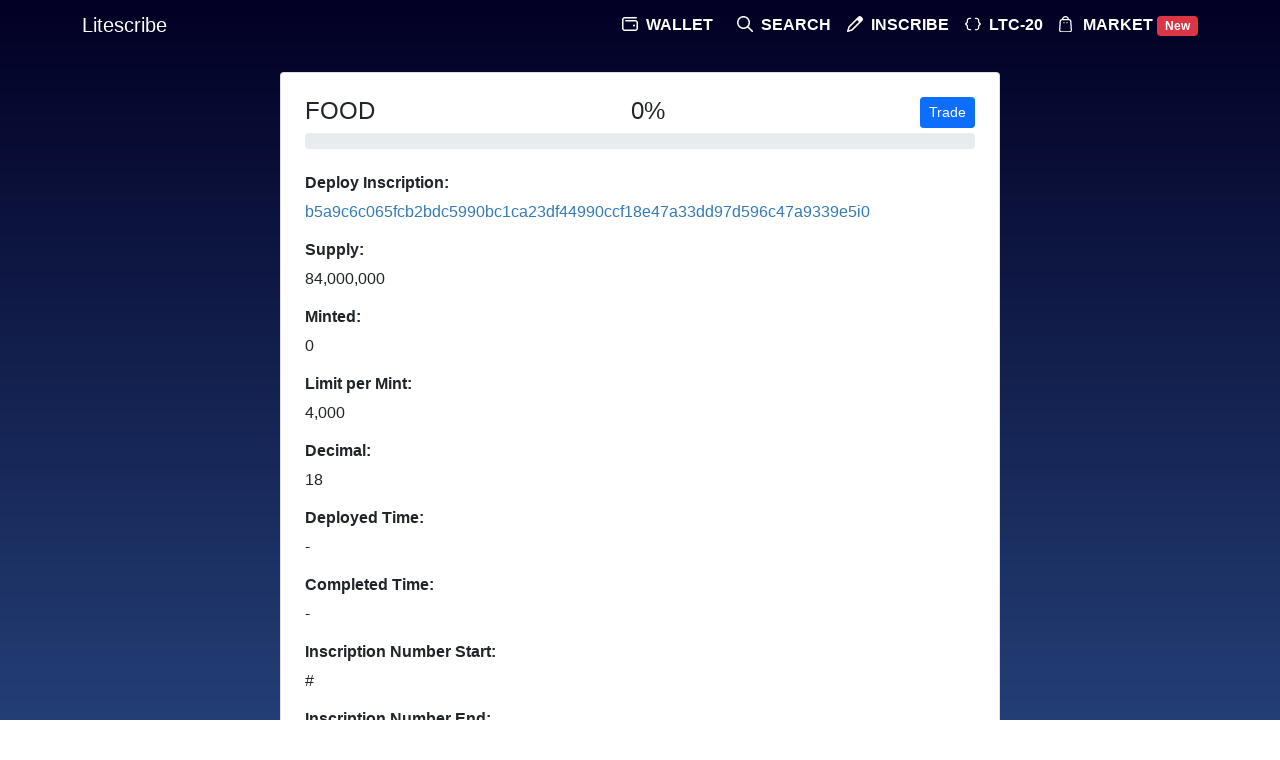

--- FILE ---
content_type: text/html; charset=UTF-8
request_url: https://litescribe.io/ltc20/food
body_size: 3627
content:
<!--View: application/view/home/index.php-->
<!doctype html>
<html class="no-js" lang="en">
<head>
  <meta charset="utf-8">
  <title>Litescribe - Litecoin Ordinals</title>
  <meta name="description" content="Litescribe - Litecoin ordinals text explorer!">
  <meta name="viewport" content="width=device-width, initial-scale=1">

  <meta property="og:title" content="Litescribe - Litecoin ordinals text explorer!">
  <meta property="og:site_name" content="Litescribe">
  <meta property="og:type" content="website">
  <meta property="og:url" content="https://litescribe.io">
  <meta property="og:description" content="Inscribe Litecoin ordinals instantly!">
  <meta property="og:image" content="//litescribe.io/images/apple-touch-icon.png">

  <meta property="twitter:card" content="summary_large_image">
  <meta property="twitter:domain" content="https://litescribe.io">
  <meta property="twitter:title" content="Litescribe - Litecoin ordinals text explorer!">
  <meta property="twitter:url" content="https://litescribe.io">
  <meta property="twitter:description" content="Inscribe Litecoin ordinals instantly!">
  <meta property="twitter:image" content="//litescribe.io/images/apple-touch-icon.png">
  <meta property="twitter:image:width" content="154">
  <meta property="twitter:image:height" content="155">

  <link rel="apple-touch-icon" href="//litescribe.io/images/apple-touch-icon.png">
  <link rel="icon" href="//litescribe.io/favicon.png" type="image/png">
  <link href="https://cdn.jsdelivr.net/npm/bootstrap@5.0.1/dist/css/bootstrap.min.css" rel="stylesheet" integrity="sha384-+0n0xVW2eSR5OomGNYDnhzAbDsOXxcvSN1TPprVMTNDbiYZCxYbOOl7+AMvyTG2x" crossorigin="anonymous">
  <link rel="stylesheet" href="https://cdn.jsdelivr.net/npm/font-awesome@4.7.0/css/font-awesome.min.css">
  <link rel="stylesheet" href="//litescribe.io/css/style.css">
  <link rel="manifest" href="//litescribe.io/site.webmanifest">
  <meta name="theme-color" content="#000000">
</head>
<body>
    <header id="header">
        <div class="container navbar navbar-expand-md">
          <span class="navbar-brand mb-0 h1"><a class="text-white" href="//litescribe.io/">Litescribe</a></span>
          <button class="navbar-toggler text-white" type="button" data-bs-toggle="collapse" data-bs-target="#navbarSupportedContent" aria-controls="navbarSupportedContent" aria-expanded="false" aria-label="Toggle navigation" onclick="this.blur();">
            <i class="fa fa-bars" aria-hidden="true"></i>
          </button>
          <div class="collapse navbar-collapse" id="navbarSupportedContent">
              <ul class="navbar-nav ms-auto">
              <li class="nav-item">
                    <a class="text-uppercase text-white fs-6 fw-bold me-2" href="//litescribe.io/">
                      <svg xmlns="http://www.w3.org/2000/svg" viewBox="0 0 512 512" fill="white" width="16" height="16" style="margin-right:4px; margin-bottom:4px">
                        <path d="M88 32C39.4 32 0 71.4 0 120v272c0 48.6 39.4 88 88 88h336c48.6 0 88-39.4 88-88V216c0-48.6-39.4-88-88-88H120c-13.3 0-24 10.7-24 24s10.7 24 24 24h304c22.1 0 40 17.9 40 40v176c0 22.1-17.9 40-40 40H88c-22.1 0-40-17.9-40-40V120c0-22.1 17.9-40 40-40h368c13.3 0 24-10.7 24-24s-10.7-24-24-24H88zm296 304a32 32 0 1 0 0-64 32 32 0 1 0 0 64z"></path>
                      </svg>
                      Wallet
                    </a>
                  </li>
                  <li class="nav-item">
                    <a class="text-uppercase text-white fs-6 fw-bold" href="//litescribe.io/search">
                      <svg xmlns="http://www.w3.org/2000/svg" viewBox="0 0 512 512" class="hide-in-m" fill="white" width="16" height="16" style="margin-right:4px; margin-bottom:4px">
                          <path d="M368 208a160 160 0 1 0-320 0 160 160 0 1 0 320 0zm-30.9 163.1C301.7 399.2 256.8 416 208 416 93.1 416 0 322.9 0 208S93.1 0 208 0s208 93.1 208 208c0 48.8-16.8 93.7-44.9 129.1L505 471c9.4 9.4 9.4 24.6 0 33.9s-24.6 9.4-33.9 0l-134-133.8z"></path>
                      </svg>
                      Search
                    </a>
                  </li>
                  <li class="nav-item">
                    <a class="text-uppercase text-white fs-6 fw-bold" href="//litescribe.io/inscribe">
                      <svg xmlns="http://www.w3.org/2000/svg" viewBox="0 0 512 512" class="hide-in-m" fill="#FFF" width="16" height="16" style="margin-right:4px; margin-bottom:4px">
                          <path d="m36.4 360.9-23 78.1L1 481.2c-2.5 8.5-.2 17.6 6 23.8s15.3 8.5 23.7 6.1L73 498.6l78.1-23c12.4-3.6 23.7-9.9 33.4-18.4 1.4-1.2 2.7-2.5 4-3.8l304.2-304.1c21.9-21.9 24.6-55.6 8.2-80.5-2.3-3.5-5.1-6.9-8.2-10l-39.4-39.5c-25-25-65.5-25-90.5 0L58.6 323.5c-10.4 10.4-18 23.3-22.2 37.4zm46 13.5c1.7-5.6 4.5-10.8 8.4-15.2.6-.6 1.1-1.2 1.7-1.8L321 129l62 62-228.4 228.5c-4.7 4.7-10.6 8.2-17 10.1l-23.4 6.9-54.8 16.1 16.1-54.8 6.9-23.4z"></path>
                      </svg>
                      Inscribe
                    </a>
                  </li>
                  <li class="nav-item">
                    <a class="text-uppercase text-white fs-6 fw-bold" href="//litescribe.io/ltc20">
                      <svg xmlns="http://www.w3.org/2000/svg" viewBox="0 0 576 512" class="hide-in-m" fill="#FFF" width="16" height="16" style="margin-right:4px; margin-bottom:4px">
                          <path d="M152 32c-48.6 0-88 39.4-88 88v45.5c0 10.6-4.2 20.8-11.7 28.3L7 239c-9.4 9.4-9.4 24.6 0 33.9l45.3 45.3c7.5 7.5 11.7 17.7 11.7 28.3V392c0 48.6 39.4 88 88 88h48c13.3 0 24-10.7 24-24s-10.7-24-24-24h-48c-22.1 0-40-17.9-40-40v-45.5c0-23.3-9.3-45.7-25.8-62.2L57.9 256l28.3-28.3c16.5-16.5 25.8-38.9 25.8-62.2V120c0-22.1 17.9-40 40-40h48c13.3 0 24-10.7 24-24s-10.7-24-24-24h-48zm272 0h-48c-13.3 0-24 10.7-24 24s10.7 24 24 24h48c22.1 0 40 17.9 40 40v45.5c0 23.3 9.3 45.7 25.8 62.2l28.3 28.3-28.3 28.3c-16.5 16.5-25.8 38.9-25.8 62.2V392c0 22.1-17.9 40-40 40h-48c-13.3 0-24 10.7-24 24s10.7 24 24 24h48c48.6 0 88-39.4 88-88v-45.5c0-10.6 4.2-20.8 11.7-28.3L569 273c9.4-9.4 9.4-24.6 0-33.9l-45.3-45.3c-7.5-7.5-11.7-17.7-11.7-28.3V120c0-48.6-39.4-88-88-88z"></path>
                      </svg>
                      LTC-20
                    </a>
                  </li>
                  <li class="nav-item">
                    <a class="text-uppercase text-white fs-6 fw-bold" href="//litescribe.io/market">
                      <svg width="16" height="16" fill="#FFF" xmlns="http://www.w3.org/2000/svg" style="margin-right:4px; margin-bottom:4px">
                        <path d="M6.5 0c1.787 0 3.273 1.31 3.575 3.034 1.183.022 2.162.932 2.292 2.12l.008.099.62 8.666c.089 1.313-.889 2.451-2.183 2.542l-.081.004-.081.002h-8.3C1.052 16.467 0 15.4 0 14.083l.001-.082.005-.082.618-8.666C.707 4.036 1.68 3.084 2.871 3.035h.054l.02-.11C3.29 1.255 4.752 0 6.5 0Zm3.532 4.333H2.968c-.537 0-.988.405-1.058.939l-.007.07-.62 8.704-.001.037c0 .575.44 1.045.997 1.082l.07.002h8.301l.074-.003c.565-.04.996-.518.994-1.084l-.002-.071-.62-8.667a1.074 1.074 0 0 0-1.064-1.009ZM4.983 6.067a.65.65 0 1 1 0 1.3.65.65 0 0 1 0-1.3Zm3.034 0a.65.65 0 1 1 0 1.3.65.65 0 0 1 0-1.3ZM6.5 1.3a2.356 2.356 0 0 0-2.261 1.733H8.76A2.356 2.356 0 0 0 6.5 1.3Z"></path>
                      </svg>
                      Market
                    </a>
                    <span class="badge bg-danger">New</span>
                  </li>
              </ul>
          </div>
        </div>
    </header>
    <div class="wrapper container p-0 pt-5 position-relative">
        <div class="content">
<!--View: application/view/ltc20/ticker.php-->
<div class="container">
    <div class="card p-4 text-dark mt-4 mb-4" style="max-width: 720px; margin-left: auto; margin-right: auto;">
                <div class="d-flex justify-content-between">
            <div>
                <h4>FOOD</h4>
            </div>
            <div>
                <h4>0%</h4>
            </div>
            <div>
                <a href="//litescribe.io/market?tick=food" class="btn btn-sm btn-primary">Trade</a>
            </div>
        </div>
        <div class="progress" title="0/84000000">
            <div class="progress-bar " role="progressbar" style="width: 0%" aria-valuenow="0" aria-valuemin="0" aria-valuemax="100"></div>
        </div>
        <h6 class="fw-bold mt-4">Deploy Inscription:</h6>
        <p><a href="https://ordliteverse.com/inscription/b5a9c6c065fcb2bdc5990bc1ca23df44990ccf18e47a33dd97d596c47a9339e5i0" target="_blank" rel="noreferrer">b5a9c6c065fcb2bdc5990bc1ca23df44990ccf18e47a33dd97d596c47a9339e5i0</a></p>
        <h6 class="fw-bold">Supply:</h6>
        <p>84,000,000</p>
        <h6 class="fw-bold">Minted:</h6>
        <p>0</p>
        <h6 class="fw-bold">Limit per Mint:</h6>
        <p>4,000</p>
        <h6 class="fw-bold">Decimal:</h6>
        <p>18</p>
        <h6 class="fw-bold">Deployed Time:</h6>
        <p>-</p>
        <h6 class="fw-bold">Completed Time:</h6>
        <p>-</p>
        <h6 class="fw-bold">Inscription Number Start:</h6>
        <p>#</p>
        <h6 class="fw-bold">Inscription Number End:</h6>
        <p>-</p>
        <h6 class="fw-bold">Holders:</h6>
        <p class="m-0">0</p>
        <!-- <h6 class="fw-bold">Total Transactions:</h6>
        <p>-</p> -->
    </div>
        <div class="card p-4 text-dark">
        <h5>Holders</h5>
        <div class="table-responsive">
            <table class="table table-borderless m-0">
                <thead>
                    <tr>
                        <th scope="col">Rank</th>
                        <th scope="col">Address</th>
                        <th scope="col">Quantity</th>
                        <th scope="col">Percentage</th>
                    </tr>
                </thead>
                <tbody>

                                </tbody>
            </table>
        </div>
    </div>
        </div>
        <div class="footer p-4">
            <div class="float-start">
                <p class="m-0">
                    <a class="text-reset footer-text" href="//litescribe.io/">litescribe</a> | 
                    <a class="text-reset footer-text" href="https://twitter.com/litescribe_io" target="_blank" rel="noopener noreferrer">
                        <i class="fa fa-twitter" aria-hidden="true"></i>
                    </a>
                    <a class="text-reset footer-text" href="https://ordlite.com/" target="_blank" rel="noopener noreferrer">
                        <i class="fa fa-discord" aria-hidden="true"></i>
                    </a>
                </p>
            </div>
            <div class="float-end">
                <p class="m-0">
                    <a class="text-reset footer-text" href="/cdn-cgi/l/email-protection#dfacaaafafb0adab9fb3b6abbaacbcadb6bdbaf1b6b0e0acaabdb5babcabe293b6abbaacbcadb6bdbaff8caaafafb0adab"><span class="__cf_email__" data-cfemail="e5969095958a9791a5898c91809686978c8780cb8c8a">[email&#160;protected]</span></a> |
                    <a class="text-reset footer-text" href="//litescribe.io/privacy-policy.html">Privacy Policy</a> |
                    <a class="text-reset footer-text" href="//litescribe.io/terms-of-service.html">ToS</a> |
                    <a class="text-reset footer-text" href="//litescribe.io/api">API</a>
                </p>
            </div>
        </div>
    </div>
    <script data-cfasync="false" src="/cdn-cgi/scripts/5c5dd728/cloudflare-static/email-decode.min.js"></script><script src="https://cdn.jsdelivr.net/npm/bootstrap@5.0.1/dist/js/bootstrap.bundle.min.js" integrity="sha384-gtEjrD/SeCtmISkJkNUaaKMoLD0//ElJ19smozuHV6z3Iehds+3Ulb9Bn9Plx0x4" crossorigin="anonymous"></script>
    <script src="https://cdn.jsdelivr.net/npm/jsqr@1.4.0/dist/jsQR.min.js"></script>
    <script src="https://cdn.jsdelivr.net/npm/bignumber.js@9.0.1/bignumber.min.js"></script>
    <script src="//litescribe.io/js/bitcoinjs-lib.js"></script>
    <script src="//litescribe.io/js/app.js"></script>
    <script async src="https://www.googletagmanager.com/gtag/js?id=G-Y81NND64SQ"></script>
    <script>
      window.dataLayer = window.dataLayer || [];
      function gtag(){dataLayer.push(arguments);}
      gtag('js', new Date());

      gtag('config', 'G-Y81NND64SQ');
    </script>
<script defer src="https://static.cloudflareinsights.com/beacon.min.js/vcd15cbe7772f49c399c6a5babf22c1241717689176015" integrity="sha512-ZpsOmlRQV6y907TI0dKBHq9Md29nnaEIPlkf84rnaERnq6zvWvPUqr2ft8M1aS28oN72PdrCzSjY4U6VaAw1EQ==" data-cf-beacon='{"version":"2024.11.0","token":"989672ed5ee6430fba0856162baeab2b","r":1,"server_timing":{"name":{"cfCacheStatus":true,"cfEdge":true,"cfExtPri":true,"cfL4":true,"cfOrigin":true,"cfSpeedBrain":true},"location_startswith":null}}' crossorigin="anonymous"></script>
</body>
</html>


--- FILE ---
content_type: text/css
request_url: https://litescribe.io/css/style.css
body_size: 4504
content:
/*! HTML5 Boilerplate v8.0.0 | MIT License | https://html5boilerplate.com/ */

/* main.css 2.1.0 | MIT License | https://github.com/h5bp/main.css#readme */
/*
 * What follows is the result of much research on cross-browser styling.
 * Credit left inline and big thanks to Nicolas Gallagher, Jonathan Neal,
 * Kroc Camen, and the H5BP dev community and team.
 */

/* ==========================================================================
   Base styles: opinionated defaults
   ========================================================================== */

html {
  color: #222;
  font-size: 1em;
  line-height: 1.4;
}

/*
 * Remove text-shadow in selection highlight:
 * https://twitter.com/miketaylr/status/12228805301
 *
 * Vendor-prefixed and regular ::selection selectors cannot be combined:
 * https://stackoverflow.com/a/16982510/7133471
 *
 * Customize the background color to match your design.
 */

::-moz-selection {
  background: #b3d4fc;
  text-shadow: none;
}

::selection {
  background: #b3d4fc;
  text-shadow: none;
}

/*
 * Remove the gap between audio, canvas, iframes,
 * images, videos and the bottom of their containers:
 * https://github.com/h5bp/html5-boilerplate/issues/440
 */

audio,
canvas,
iframe,
img,
svg,
video {
  vertical-align: middle;
}

/*
 * Remove default fieldset styles.
 */

fieldset {
  border: 0;
  margin: 0;
  padding: 0;
}

/*
 * Allow only vertical resizing of textareas.
 */

textarea {
  resize: vertical;
}

/* ==========================================================================
   Author's custom styles
   ========================================================================== */

@keyframes flashing {
  0% {
    color: #000;
    opacity: 0.3;
  }
  100% {
    color: #000;
    opacity: 1;
  }
}
@-webkit-keyframes flashing {
  0% {
    color: #000;
    opacity: 0.3;
  }
  100% {
    color: #000;
    opacity: 1;
  }
}
@-o-keyframes flashing {
  0% {
    color: #000;
    opacity: 0.3;
  }
  100% {
    color: #000;
    opacity: 1;
  }
}

a {
  color: #337ab7;
  text-decoration: none;
}

body {
  font-family: "Poppins", sans-serif;
  background: linear-gradient(#020024 0%, #345D9D 100%);
  color: white;
}

#header {
  position: absolute;
  top: 0;
  width: 100%;
  height: 50px;
  -webkit-transition: background-color .3s ease,box-shadow .3s ease;
  -o-transition: background-color .3s ease,box-shadow .3s ease;
  transition: background-color .3s ease,box-shadow .3s ease;
  will-change: background-color,box-shadow;
  z-index: 20;
}

#header.top {
  position: fixed;
  width: 100%;
  height: 50px;
  background-color: #000;
  box-shadow: 0 0 8px -2px #000;
}

@media (max-width: 767.9px) {
  .navbar {
    padding-left: 1.0rem;
    background: #000;
    max-width: 100%;
  }
}

.nav-item:not(:last-child) {
  padding-right: 1em;  
}

.wrapper {
  min-height: 100vh;
}

.content {
  padding-bottom: 70px;
}

.footer-text {
  opacity: 0.8;
}

.footer-text:hover {
  opacity: 1;
}

.footer {
  position: absolute;
  bottom: 0;
  width: 100%;
  height: 70px;
  color: white;
  font-size: 0.8em;
  line-height: 2em;
}

.logo {
  width: 175px;
  position: relative;
  left: -10px;
  top: -5px;
}

.copy {
  cursor: copy;
  position: relative;
}

.copy:after, .copy:before {
  -webkit-transition: all .2s ease 0s;
  -o-transition: all .2s ease 0s;
  transition: all .2s ease 0s;
}

.copy:before {
  border-color: transparent transparent #000 transparent;
  border-style: solid;
  border-width: .5em;
  content: "";
  left: 50%;
  margin-left: -0.5em;
  margin-top: -0.5em;
  opacity: 0;
  position: absolute;
  visibility: hidden;
  top: 100%;
  font-size: .85rem;
}

.copy:after {
  align-items: center;
  background-color: #000;
  border-radius: 2em;
  border: .4em solid transparent;
  box-shadow: 4px 4px 8px rgb(0 0 0 / 30%);
  color: #fff;
  content: "Copied";
  display: flex;
  font-size: .85rem;
  font-weight: 600;
  font-style: normal;
  justify-content: center;
  left: 50%;
  margin: 0.5em auto;
  opacity: 0;
  padding: 0 .8em .1em;
  pointer-events: none;
  position: absolute;
  top: 100%;
  visibility: hidden;
  white-space: nowrap;
  z-index: 999999;
  -webkit-transform: translateX(-50%);
  -ms-transform: translateX(-50%);
  -o-transform: translateX(-50%);
  transform: translateX(-50%);
}

.copied:after, .copied:before {
    opacity: 1;
    visibility: visible;
}

.currency-indicator-image {
  vertical-align: middle;
  margin-top: -8px;
  margin-right: 5px;
  max-width: 32px;
}

#currency-indicator {
  padding-bottom: .15em;
  overflow: hidden;
  vertical-align: top;
  position: relative;
  white-space: nowrap;
}

@media (max-width: 449px) {
  #currency-indicator {
    display: block;
    width: fit-content;
    margin: auto;
    padding-top: 5px;
  }
}

#currency-indicator::after {
  /* loading bar */
  content: '';
  position: absolute;
  left: 0;
  bottom: 0;
  height: 4px;
  width: 0;
  background: #4A90E2;
  z-index: 2;
  -webkit-transition: width 0.3s -0.1s;
  -moz-transition: width 0.3s -0.1s;
  transition: width 0.3s -0.1s;
}

#currency-indicator.is-loading::after {
  width: 100%;
  -webkit-transition: width 3s;
  -moz-transition: width 3s;
  transition: width 3s;
}

#exchange-container, #order-container, #statistics-container, #faq-container {
  background: white;
  box-shadow: 5px 5px 8px #00000066;
  padding: 32px 16px;
}

@media (min-width: 530px) {
  #exchange-container, #order-container, #statistics-container, #faq-container {
    border-radius: 10px;
    max-width: 500px;
    margin-left: auto;
    margin-right: auto;
    padding: 32px;
  }
}

#previous-transactions {
  background: white;
  box-shadow: 5px 5px 8px #00000066;
  padding: 16px;
  margin-top: 16px;
}

@media (min-width: 530px) {
  #previous-transactions {
    border-radius: 10px;
    max-width: 500px;
    margin-left: auto;
    margin-right: auto;
    padding: 16px 32px;
  }
}

svg > g > g:last-child { pointer-events: none }

#order-container form {
  position: relative;
}

ul.previous-list, ul.dashboard-list {
  padding: 0;
  margin: 0;
}

ul.previous-list>li, ul.dashboard-list>li>div:first-child {
  -webkit-box-sizing: border-box;
  -moz-box-sizing: border-box;
  box-sizing: border-box;
  display: table;
  font-size: .9em;
  height: 3.3em;
  text-align: center;
  white-space: nowrap;
  width: 100%;
  border-collapse: collapse;
  table-layout: fixed;
}

ul.dashboard-list>li>div {
  -webkit-appearance: none;
}

ul.previous-list>li>div, ul.dashboard-list>li>div>div {
  display: table-cell;
  vertical-align: middle;
}

ul.dashboard-list>li {
  list-style: none;
}

.previous-list .from-currency, .dashboard-list .from-currency {
  text-align: right;
}

.previous-list .to-currency, .dashboard-list .to-currency  {
  text-align: left;
}

@media (max-width: 399px) {
  .previous-list .from-currency>span, .previous-list .to-currency>span, .dashboard-list .from-currency>span, .dashboard-list .to-currency>span {
    display: none;
  }
  .previous-list .from-currency, .previous-list .to-currency, .dashboard-list .from-currency, .dashboard-list .to-currency {
    width: 2em;
  }
}

.previous-list .dir-arrow, .dashboard-list .dir-arrow {
  width: 3em;
}

.previous-list .dir-arrow>i, .dashboard-list .dir-arrow>i {
  font-size: 16px;
}

.previous-list .previous-time, .dashboard-list .previous-time {
  text-align: left;
}

.previous-list .amount, .dashboard-list .amount {
  text-align: right;
  font-weight: bold;
}

.dashboard-list th {
  padding-right: 2em;
}

.dashboard-list tr {
  text-align: left;
}

legend {
  line-height: 1.1;
}

.form-control:focus {
  box-shadow: none;
}

.form-control.is-invalid:focus {
  box-shadow: none;
}

/*.form-floating>.form-control {
  height: initial;
  padding: .375rem .75rem;
}

.form-floating>.form-control:focus, .form-floating>.form-control:not(:placeholder-shown) {
  padding: .375rem .75rem;
}

.form-floating>label {
  padding: .375rem .75rem;
}

.form-floating>.form-control:focus~label, .form-floating>.form-control:not(:placeholder-shown)~label, .form-floating>.form-select~label {
  padding: 0 0.75rem;
  opacity: 1;
  height: auto;
  background-color: white;
  background-clip: content-box;
  transform: scale(.85) translateY(-0.8rem) translateX(0.15rem);
}
*/
.subtitle {
  font-size: 0.6em;
}

#currency-selection.is-invalid svg, #currency-selection.is-valid svg {
  margin-right: 30px!important;
}

.currency-toggle button:not(.active-toggle):hover:not([disabled]) {
  text-decoration: underline;
}

button:not(.loading) .fa-spin {
  display: none;
}

.fa-spin {
  animation: fa-spin 2s infinite linear;
}
@-webkit-keyframes fa-spin { 
  0% {
    -webkit-transform: rotate(0deg);
    transform: rotate(0deg);
  }
  100% {
    -webkit-transform: rotate(359deg);
    transform: rotate(359deg);
  }
}
@keyframes fa-spin {
  0% {
    -webkit-transform: rotate(0deg);
    transform:rotate(0deg);
  }
  100% {
    -webkit-transform: rotate(359deg);
    transform: rotate(359deg);
  }
}

.active-toggle {
  font-weight: bold;
}

.funcbuttons {
  bottom: 2px;
  position: absolute;
  right: 8px;
}

.funcbuttons>div {
  background-color: transparent;
  border: 0;
  color: #555;
  cursor: pointer;
  font-size: 26px;
}

.funcbuttons>div:hover {
  color: #000;
}

.scan-qr-outer {
  background-color: #000;
  bottom: 0;
  left: 0;
  position: fixed;
  right: 0;
  text-align: center;
  top: 0;
  opacity: 1;
  z-index: 1000;
  -webkit-transition: opacity .3s ease;
  -o-transition: opacity .3s ease;
  transition: opacity .3s ease;
}

.scan-qr-outer:before {
  content: "";
  display: inline-block;
  height: 100%;
  vertical-align: middle;
}

.scan-qr-outer>canvas {
  display: inline-block;
  height: auto;
  margin: 0 auto;
  vertical-align: middle;
  width: 100%;
}

.scan-qr-outer.maxvertical>canvas {
  height: 100%;
  width: auto;
}

.scan-qr-loading {
  color: #fff;
  position: absolute;
  text-align: center;
  top: 50%;
  width: 100%;
}

.popup-close {
  color: #c5c5c5;
  cursor: pointer;
  font-size: 30px;
  padding: 10px;
  position: absolute;
  right: 20px;
  top: 20px;
}

.popup-close:hover {
  color: #cc2d2d;
}

#order-timer {
  position: absolute;
  right: 0;
  padding: 8px;
  border-radius: 5px;
  font-weight: bold;
}

#timeline-steps {
  display: flex;
  list-style-type: none;
}

#timeline-steps li:before,
#timeline-steps li.active ~ li:before {
  border-bottom-color: #000;
  opacity: 0.25;
}

#timeline-steps li:not(:last-child):before {
  border-bottom-color: #000;
  border-bottom-style: solid;
  border-bottom-width: 3px;
  content: "";
  display: block;
  height: 0;
  left: 62%;
  left: calc(50% + 2em);
  opacity: .25;
  position: absolute;
  top: 0.8em;
  width: 76%;
  width: calc(100% - 4em);
}

#order-timeline ol.expired li > div,
#timeline-steps li.active ~ li:not(.active) > div {
  color: #000;
  opacity: 0.4;
}

#timeline-steps li.active > div {
  opacity: 1;
  -webkit-animation: flashing .7s ease-out infinite alternate;
  -o-animation: flashing .7s ease-out infinite alternate;
  animation: flashing .7s ease-out infinite alternate;
  will-change: opacity,color;
}

#timeline-steps li > div {
  color: #000;
  opacity: 1;
}

#timeline-steps li {
  position: relative;
  width: 25%;
  text-align: center;
  font-size: 0.7em;
  font-weight: bold;
}

@media (min-width: 530px) {
  #timeline-steps li {
    font-size: 0.8em;
  }
}

.timeline-step {
  display: block;
  width: 100%;
  height: 30px;
  font-size: 24px;
}

.order-details, .memo, .expired {
  font-size: 0.9em;
}

.order-qrcode img {
  width: 100%;
}

.accordion-item {
  border: none;
}

.accordion-button:not(.collapsed) {
  box-shadow: none;
}

.accordion ol {
  padding-left: 1em;
  margin-bottom: 0;
}

.accordion-button {
  font-weight: bold;
  border-radius: 10px;
}

.accordion-item:first-of-type .accordion-button {
  border-radius: 10px;
}

.accordion-button:focus {
  z-index: 3;
  border-color: #86b7fe;
  outline: 0;
  box-shadow: none;
}

.carousel-control-prev, .carousel-control-next {
  opacity: 0;
}

#inscriptionSelector input[type="radio"] {
  opacity: 0;
  position: fixed;
  width: 0;
}

#inscriptionSelector input[type="radio"]:checked + label {
  background-color: #86b7fe;
}

#inscriptionSelector label {
  width: 100%;
  border-radius: inherit;
}

#inscriptionSelector label:hover {
  background-color: lightblue;
}

.invalid {
  background: #ff000038;
}

.disclaimer {
  clear: both;
  font-size: 0.7em;
  text-align: center;
}

.wallet-div {
  position: absolute;
  right: 0px;
}

.wallet-button {
  display: inline-flex;
  user-select: none;
  position: relative;
  align-items: center;
  vertical-align: middle;
  width: auto;
  outline: transparent solid 2px;
  transition-property: background;
  transition-duration: 250ms;
  line-height: 1.2;
  border-width: 0;
  border-radius: 0.4em;
  background: rgb(74, 144, 226);
  height: 2.5em;
  padding-left: 1em;
  padding-right: 1em;
}

.wallet-button:hover {
  background: rgb(74, 144, 255);
}

.wallet-button > i {
  font-size: larger;
}

.wallet-text {
  margin: 0;
  margin-left: 0.5em;
}

#web3-disconnect {
  background: rgba(74, 144, 226, 0.2);
}

/* ==========================================================================
   Helper classes
   ========================================================================== */

/*
 * Hide visually and from screen readers
 */

.hidden,
[hidden] {
  display: none !important;
}

/*
 * Hide only visually, but have it available for screen readers:
 * https://snook.ca/archives/html_and_css/hiding-content-for-accessibility
 *
 * 1. For long content, line feeds are not interpreted as spaces and small width
 *    causes content to wrap 1 word per line:
 *    https://medium.com/@jessebeach/beware-smushed-off-screen-accessible-text-5952a4c2cbfe
 */

.sr-only {
  border: 0;
  clip: rect(0, 0, 0, 0);
  height: 1px;
  margin: -1px;
  overflow: hidden;
  padding: 0;
  position: absolute;
  white-space: nowrap;
  width: 1px;
  /* 1 */
}

/*
 * Extends the .sr-only class to allow the element
 * to be focusable when navigated to via the keyboard:
 * https://www.drupal.org/node/897638
 */

.sr-only.focusable:active,
.sr-only.focusable:focus {
  clip: auto;
  height: auto;
  margin: 0;
  overflow: visible;
  position: static;
  white-space: inherit;
  width: auto;
}

/*
 * Hide visually and from screen readers, but maintain layout
 */

.invisible {
  visibility: hidden;
}

/*
 * Clearfix: contain floats
 *
 * For modern browsers
 * 1. The space content is one way to avoid an Opera bug when the
 *    `contenteditable` attribute is included anywhere else in the document.
 *    Otherwise it causes space to appear at the top and bottom of elements
 *    that receive the `clearfix` class.
 * 2. The use of `table` rather than `block` is only necessary if using
 *    `:before` to contain the top-margins of child elements.
 */

.clearfix::before,
.clearfix::after {
  content: " ";
  display: table;
}

.clearfix::after {
  clear: both;
}

/* ==========================================================================
   EXAMPLE Media Queries for Responsive Design.
   These examples override the primary ('mobile first') styles.
   Modify as content requires.
   ========================================================================== */

@media only screen and (min-width: 35em) {
  /* Style adjustments for viewports that meet the condition */
}

@media print,
  (-webkit-min-device-pixel-ratio: 1.25),
  (min-resolution: 1.25dppx),
  (min-resolution: 120dpi) {
  /* Style adjustments for high resolution devices */
}

/* ==========================================================================
   Print styles.
   Inlined to avoid the additional HTTP request:
   https://www.phpied.com/delay-loading-your-print-css/
   ========================================================================== */

@media print {
  *,
  *::before,
  *::after {
    background: #fff !important;
    color: #000 !important;
    /* Black prints faster */
    box-shadow: none !important;
    text-shadow: none !important;
  }

  a,
  a:visited {
    text-decoration: underline;
  }

  a[href]::after {
    content: " (" attr(href) ")";
  }

  abbr[title]::after {
    content: " (" attr(title) ")";
  }

  /*
   * Don't show links that are fragment identifiers,
   * or use the `javascript:` pseudo protocol
   */
  a[href^="#"]::after,
  a[href^="javascript:"]::after {
    content: "";
  }

  pre {
    white-space: pre-wrap !important;
  }

  pre,
  blockquote {
    border: 1px solid #999;
    page-break-inside: avoid;
  }

  /*
   * Printing Tables:
   * https://web.archive.org/web/20180815150934/http://css-discuss.incutio.com/wiki/Printing_Tables
   */
  thead {
    display: table-header-group;
  }

  tr,
  img {
    page-break-inside: avoid;
  }

  p,
  h2,
  h3 {
    orphans: 3;
    widows: 3;
  }

  h2,
  h3 {
    page-break-after: avoid;
  }
}


--- FILE ---
content_type: application/javascript
request_url: https://litescribe.io/js/app.js
body_size: 8804
content:
"use strict"

var orders = {};
var currentOrder; // The current order
var checkId; // The bill to check
var justPaidBill;
var showAmount = 25;
var registered = false;
var verified = false;
var convertFrom = 'usd';

var from = 'btc';
var to = 'ltc';
var usd = {
    from: 0,
    to: 0
};
var qty = {
    from: 0,
    to: 0
}

let currentHash = 0;

var currencyIndicatorIndex = 0;

var tooltipTriggerList = [].slice.call(document.querySelectorAll('[data-bs-toggle="tooltip"]'))
var tooltipList = tooltipTriggerList.map(function (tooltipTriggerEl) {
  return new bootstrap.Tooltip(tooltipTriggerEl)
})

// //Update every 7 seconds.
// setInterval(function () {
//     updateBills();
// }, 7000);

var amountMax = 100;
var amountFiat = 0;
var btcPrice = 50000;
var dogePrice;
var ltcPrice;

// Web3
const ordinalsExplorerUrl = "https://ordliteverse.com";
const baseMempoolApiUrl = "https://litecoinspace.org/api";
const baseMempoolUrl = "https://litecoinspace.org";
const dummyUtxoValue = 3_000; // https://litecoin.info/index.php/Transaction_fees implies a dust limit of 100k, but in testing 3k was fine...
const nostrOrderEventKind = 802;
const txHexByIdCache = {};
const coin = "LTC";
const urlParams = new URLSearchParams(window.location.search);
const numberOfDummyUtxosToCreate = 2;
const wallets = [
  {
    name: "Litescribe",
    url: "https://github.com/ynohtna92/extension-ltc/releases",
  },
];

let inscriptionIdentifier = urlParams.get("number");
let collectionSlug = urlParams.get("slug");
let inscriptionNumber;
let bitcoinPrice;
let recommendedFeeRate = 1;
let sellerSignedPsbt;
let price = 0;
let network;
let payerUtxos;
let dummyUtxo;
let dummyUtxos;
let paymentUtxos;
let inscription;
let modulesInitializedPromise;
let installedWalletName;
let isWalletInstalled;
let connectAppConfig;
let connectUserSession;

let listInscriptionForSale;
let generateSalePsbt;
let submitSignedSalePsbt;
let buyInscriptionNow;
// let updatePayerAddress;
let generateDummyUtxos;
// let generatePSBTGeneratingDummyUtxos;
let btnBuyInscriptionNow;

function getDigits(value) {
    return value !== 0 ? Math.floor(Math.log10(value) + 1) : 1;
}

function toFixedTrunc(num, fixed) {
    var re = new RegExp('^-?\\d+(?:\.\\d{0,' + (fixed || -1) + '})?');
    return num.toString().match(re)[0];
}

function convertToFiat(amount, rate) {
    if (convertFrom === 'usd')
        return amount
    return (amount * rate)
}

bind('wallet-address', 'input', function() {
    trigger(id('wallet-address'), 'keyup');
})

bind('receiveAddress', 'keyup', function() {
    if (isValidAddress(id('receiveAddress').value)) {
        id('receiveAddress').classList.remove('border-danger');
        id('receiveAddress').classList.remove('is-invalid');
        id('receiveAddress').classList.add('border-success');
        id('receiveAddress').classList.add('is-valid');
    } else {
        id('receiveAddress').classList.remove('border-success');
        id('receiveAddress').classList.remove('is-valid');
        id('receiveAddress').classList.add('border-danger');
        id('receiveAddress').classList.add('is-invalid');
    }
})

function updateOrder(order) {
    ajaxRequest('currentOrderStatus', {order: order})
        .then(function(data) {
            id('timeline-new').classList.remove('active');
            id('timeline-pending').classList.remove('active');
            id('timeline-exchange').classList.remove('active');
            id('timeline-done').classList.remove('active');
            id('timeline-steps').classList.remove('expired');

            console.log(data)

            if (data.status == 0)
                id('timeline-new').classList.add('active');
            if (data.status == 1)
                id('timeline-pending').classList.add('active');
            if (data.status > 1 && data.status <= 4) {
                id('timeline-pending').querySelector('div span').innerHTML = 'Confirmations 1/1';
            }
            if (data.status == 2 || data.status == 3 ) {
                id('timeline-exchange').classList.add('active');
                id('order-timer').style.visibility = 'hidden';
            }
            if (data.status == 4) {
                id('order-status').innerHTML = 'Order Completed';
                id('order-timer').style.visibility = 'hidden';
            }
            if (data.status == 5 || data.status == 7) {
                id('timeline-steps').classList.add('expired');
                id('order-status').innerHTML = 'Order Expired';
                id('order-timer').querySelector('span').innerHTML = 'Expired';
                id('order-timer').style.visibility = 'visible';
                id('order-timer').classList.remove('bg-warning');
                id('order-timer').classList.add('bg-danger');
                id('expiry-help').style.display = 'block';
            }
        }).catch(function(data) {
            console.log(data)
        })
}

bind('refund-payment', 'click', function() {
    this.disabled = true;
    refundOrder(order_no, id("receiveAddress").value)
})

function refundOrder(order, address) {
    ajaxRequest('refundOrderRequest', {order: order, address: address})
        .then(function(data) {
            console.log(data)
        }).catch(function(data) {
            console.log(data)
        })
}

async function doesUtxoContainInscriptionOrRunes(utxo) {
    const html = await fetch(
        `${ordinalsExplorerUrl}/output/${utxo.txid}:${utxo.vout}`
    ).then((response) => response.text());

    const containsInscription = html.match(/class=thumbnails/) !== null;
    const containsRunes = html.match(/<dt>runes<\/dt>/) !== null;

    return containsInscription || containsRunes;
}

async function getTxHexById(txId) {
    if (!txHexByIdCache[txId]) {
        txHexByIdCache[txId] = await fetch(
            `${baseMempoolApiUrl}/tx/${txId}/hex`
        ).then((response) => response.text());
    }
  
    return txHexByIdCache[txId];
}

async function getAddressUtxos(address) {
    return await fetch(`${baseMempoolApiUrl}/address/${address}/utxo`).then(
        (response) => response.json()
    );
}

async function selectUtxos(utxos, amount, vins, vouts, recommendedFeeRate) {
    const selectedUtxos = [];
    let selectedAmount = 0;

    // Sort descending by value, and filter out dummy utxos
    utxos = utxos
        .filter((x) => x.value > dummyUtxoValue)
        .sort((a, b) => b.value - a.value);

    for (const utxo of utxos) {
        // Never spend a utxo that contains an inscription for cardinal purposes
        if (await doesUtxoContainInscriptionOrRunes(utxo)) {
            continue;
        }
        selectedUtxos.push(utxo);
        selectedAmount += utxo.value;

        if (
            selectedAmount >=
            amount +
            dummyUtxoValue +
            calculateFee(vins + selectedUtxos.length, vouts, recommendedFeeRate)
        ) {
            break;
        }
    }

    if (selectedAmount < amount) {
        throw new Error(`Not enough cardinal spendable funds.
            Address has:  ${satToBtc(selectedAmount)} ${coin}
            Needed:          ${satToBtc(amount)} ${coin}
            
            UTXOs:
            ${utxos.map((x) => `${x.txid}:${x.vout}`).join("\n")}`);
    }

    return selectedUtxos;
}

async function generatePSBTListingInscriptionForSale(ordinalOutput, price, paymentAddress) {
    let psbt = new bitcoin.Psbt({ network });
  
    const [ordinalUtxoTxId, ordinalUtxoVout] = ordinalOutput.split(":");
    const tx = bitcoin.Transaction.fromHex(await getTxHexById(ordinalUtxoTxId));
  
    const input = {
      hash: ordinalUtxoTxId,
      index: parseInt(ordinalUtxoVout),
      nonWitnessUtxo: tx.toBuffer(),
      witnessUtxo: tx.outs[ordinalUtxoVout],
      sighashType:
        bitcoin.Transaction.SIGHASH_SINGLE |
        bitcoin.Transaction.SIGHASH_ANYONECANPAY,
    };
  
    psbt.addInput(input);
  
    psbt.addOutput({
      address: paymentAddress,
      value: price,
    });
  
    return psbt.toBase64();
}

async function generatePSBTListingInscriptionCancel(returnAddress, inscription, excludeFee = false) {
    let psbt = new bitcoin.Psbt({ network });
  
    const [ordinalUtxoTxId, ordinalUtxoVout] = inscription.split("i");
    const tx = bitcoin.Transaction.fromHex(await getTxHexById(ordinalUtxoTxId));
    const networkfee = excludeFee ? 0 : 500;
  
    const input = {
      hash: ordinalUtxoTxId,
      index: parseInt(ordinalUtxoVout),
      nonWitnessUtxo: tx.toBuffer(),
      witnessUtxo: tx.outs[ordinalUtxoVout]
    };
  
    psbt.addInput(input);
  
    // Add return address minus a network fee
    psbt.addOutput({
      address: returnAddress,
      value: tx.outs[ordinalUtxoVout].value - networkfee
    });

    if (excludeFee) {
        let totalValue = 0;

        for (const utxo of paymentUtxos) {
            const tx = bitcoin.Transaction.fromHex(await getTxHexById(utxo.txid));
            for (const output in tx.outs) {
                try {
                    tx.setWitness(parseInt(output), []);
                } catch { }
            }
    
            psbt.addInput({
                hash: utxo.txid,
                index: utxo.vout,
                nonWitnessUtxo: tx.toBuffer(),
                // witnessUtxo: tx.outs[utxo.vout],
            });
    
            totalValue += utxo.value;
        }

        const fee = calculateFee(
            psbt.txInputs.length,
            psbt.txOutputs.length,
            await recommendedFeeRate
        );

        const changeValue = totalValue - fee;

        // Change utxo
        psbt.addOutput({
            address: returnAddress,
            value: changeValue,
        });
    }
  
    return psbt.toBase64();
}

function validateSellerPSBTAndExtractPrice(sellerSignedPsbtBase64, utxo, extract = true) {
    try {
        sellerSignedPsbt = bitcoin.Psbt.fromBase64(sellerSignedPsbtBase64, {
            network,
        });
        const sellerInput = sellerSignedPsbt.txInputs[0];
        const sellerSignedPsbtInput = `${sellerInput.hash
            .reverse()
            .toString("hex")}:${sellerInput.index}`;

        if (sellerSignedPsbtInput != utxo) {
            throw `Seller signed PSBT does not match this inscription\n\n${sellerSignedPsbtInput}\n!=\n${utxo}`;
        }

        if (
            sellerSignedPsbt.txInputs.length != 1 ||
            sellerSignedPsbt.txInputs.length != 1
        ) {
            throw `Invalid seller signed PSBT`;
        }

        if (extract) {
            try {
                sellerSignedPsbt.extractTransaction(true);
            } catch (e) {
                if (e.message == "Not finalized") {
                    throw "PSBT not signed";
                } else if (e.message != "Outputs are spending more than Inputs") {
                    throw "Invalid PSBT " + e.message || e;
                }
            }
        }

        const sellerOutput = sellerSignedPsbt.txOutputs[0];
        price = sellerOutput.value;

        return Number(price);
    } catch (e) {
        console.error(e);
    }
}

async function generatePSBTBuyingInscription(payerAddress, receiverAddress, price, paymentUtxos, dummyUtxos) {
    const psbt = new bitcoin.Psbt({ network });
    let totalValue = 0;
    let totalPaymentValue = 0;

    // Add two dummy utxos inputs
    for (var i = 0; i < 2; i++) {
        const tx = bitcoin.Transaction.fromHex(await getTxHexById(dummyUtxos[i].txid));
        for (const output in tx.outs) {
            try {
                tx.setWitness(parseInt(output), []);
            } catch { }
        }

        psbt.addInput({
            hash: dummyUtxos[i].txid,
            index: dummyUtxos[i].vout,
            nonWitnessUtxo: tx.toBuffer(),
            // witnessUtxo: tx.outs[dummyUtxo.vout],
        });
    }

    // Add dummy output
    psbt.addOutput({
        address: receiverAddress,
        value: dummyUtxos[0].value + dummyUtxos[1].value,
    });

    // Add inscription output
    psbt.addOutput({
        address: receiverAddress,
        value: sellerSignedPsbt.data.inputs[0].witnessUtxo.value,
    });

    // Add payer signed input
    psbt.addInput({
        ...sellerSignedPsbt.data.globalMap.unsignedTx.tx.ins[0],
        ...sellerSignedPsbt.data.inputs[0],
    });
    // Add payer output
    psbt.addOutput({
        ...sellerSignedPsbt.data.globalMap.unsignedTx.tx.outs[0],
    });

    // Add payment utxo inputs
    for (const utxo of paymentUtxos) {
        const tx = bitcoin.Transaction.fromHex(await getTxHexById(utxo.txid));
        for (const output in tx.outs) {
            try {
                tx.setWitness(parseInt(output), []);
            } catch { }
        }
        
        psbt.addInput({
            hash: utxo.txid,
            index: utxo.vout,
            nonWitnessUtxo: tx.toBuffer(),
            // witnessUtxo: tx.outs[utxo.vout],
        });

        totalValue += utxo.value;
        totalPaymentValue += utxo.value;
    }

    // Service fee
    var market_fee = 0;
    if (service_fee_address != undefined && service_fee_rate != undefined) {
        market_fee = Math.round(price * service_fee_rate - price)
        if (market_fee < 5500) {
          market_fee = 5500;
        }
        if (market_fee > 0) {
            psbt.addOutput({
                address: service_fee_address,
                value: market_fee,
            });
        }
    }

    // Create two new dummy utxos outputs for the next purchase
    psbt.addOutput({
        address: payerAddress,
        value: dummyUtxoValue,
    });
    psbt.addOutput({
        address: payerAddress,
        value: dummyUtxoValue,
    });

    const fee = calculateFee(
        psbt.txInputs.length,
        psbt.txOutputs.length,
        await recommendedFeeRate
    );

    const changeValue = totalValue - (dummyUtxo.value * 2) - price - market_fee - fee;

    if (changeValue < 0) {
        throw `Your wallet address doesn't have enough funds to buy this inscription.
            Price:          ${satToBtc(price)} ${coin}
            Fees:       ${satToBtc(fee + market_fee + dummyUtxoValue * 2)} ${coin}
            You have:   ${satToBtc(totalPaymentValue)} ${coin}
            Required:   ${satToBtc(totalValue - changeValue)} ${coin}
            Missing:     ${satToBtc(-changeValue)} ${coin}`;
    }

    // Change utxo
    psbt.addOutput({
        address: payerAddress,
        value: changeValue,
    });

    return psbt.toBase64();
};

async function generatePSBTGeneratingDummyUtxos(payerAddress, numberOfDummyUtxosToCreate, payerUtxos) {
    const psbt = new bitcoin.Psbt({ network });
    let totalValue = 0;

    for (const utxo of payerUtxos) {
        const tx = bitcoin.Transaction.fromHex(await getTxHexById(utxo.txid));
        for (const output in tx.outs) {
            try {
                tx.setWitness(parseInt(output), []);
            } catch { }
        }

        psbt.addInput({
            hash: utxo.txid,
            index: utxo.vout,
            nonWitnessUtxo: tx.toBuffer(),
            // witnessUtxo: tx.outs[utxo.vout],
        });

        totalValue += utxo.value;
    }

    for (let i = 0; i < numberOfDummyUtxosToCreate; i++) {
        psbt.addOutput({
            address: payerAddress,
            value: dummyUtxoValue,
        });
    }

    const fee = calculateFee(
        psbt.txInputs.length,
        psbt.txOutputs.length,
        await recommendedFeeRate
    );

    // Change utxo
    psbt.addOutput({
        address: payerAddress,
        value: totalValue - numberOfDummyUtxosToCreate * dummyUtxoValue - fee,
    });

    return psbt.toBase64();
};

async function updatePayerAddress(payerAddress) {
    try {
        payerUtxos = await getAddressUtxos(payerAddress);
    } catch (e) {
        return console.error(e);
    }

    const potentialDummyUtxos = payerUtxos.filter(
        (utxo) => utxo.value <= dummyUtxoValue
    );
    dummyUtxo = undefined;
    dummyUtxos = [];

    for (const potentialDummyUtxo of potentialDummyUtxos) {
        if (!(await doesUtxoContainInscriptionOrRunes(potentialDummyUtxo))) {
            if (!dummyUtxo) {
                dummyUtxo = potentialDummyUtxo;
            }
            dummyUtxos.push(potentialDummyUtxo);
        }
    }

    let minimumValueRequired;
    let vins;
    let vouts;

    if (!dummyUtxo) {
        minimumValueRequired = numberOfDummyUtxosToCreate * dummyUtxoValue;
        vins = 0;
        vouts = numberOfDummyUtxosToCreate;
    } else {
        minimumValueRequired =
            price + numberOfDummyUtxosToCreate * dummyUtxoValue;
        vins = 1;
        vouts = 2 + numberOfDummyUtxosToCreate;
    }

    try {
        paymentUtxos = await selectUtxos(
            payerUtxos,
            minimumValueRequired,
            vins,
            vouts,
            await recommendedFeeRate
        );
    } catch (e) {
        paymentUtxos = undefined;
        console.error(e);
        return alert(e);
    }
};

function calculateFee(vins, vouts, recommendedFeeRate, includeChangeOutput = true) {
    const baseTxSize = 10;
    const inSize = 180;
    const outSize = 34;

    const txSize =
        baseTxSize +
        vins * inSize +
        vouts * outSize +
        includeChangeOutput * outSize;
    const fee = txSize * recommendedFeeRate;

    return fee;
}

function btcToSat(btc) {
    return Math.floor(Number(btc) * Math.pow(10, 8));
}

function satToBtc(sat) {
    return Number(sat) / Math.pow(10, 8);
}  

function base64ToHex(str) {
    return atob(str)
        .split("")
        .map((c) => c.charCodeAt(0).toString(16).padStart(2, "0"))
        .join("");
}

function hexToBase64(hexstring) {
    return btoa(hexstring.match(/\w{2}/g).map(function(a) {
        return String.fromCharCode(parseInt(a, 16));
    }).join(""));
}

function getInstalledWalletName() {
    if (typeof window.litescribe !== "undefined") {
        return "Litescribe";
    }
}

/**
 * getWalletAddress(type = 'cardinal')
 * @param {undefined | 'cardinal' | 'ordinal'} type
 * @returns {string | undefined}
 */
async function getWalletAddress(type = "cardinal") {
    if (typeof window.litescribe !== "undefined") {
        return (await litescribe.requestAccounts())?.[0];
    }
}

async function signPSBTUsingWallet(psbtBase64) {
    await getWalletAddress();
  
    if (installedWalletName == "Litescribe") {
        return await litescribe.signPsbt(base64ToHex(psbtBase64));
    }
}

async function signPSBTUsingWalletAndBroadcast(psbtBase64) {
    try {
        const signedPsbtHex = await signPSBTUsingWallet(psbtBase64);
        const signedPsbt = bitcoin.Psbt.fromHex(signedPsbtHex);

        const txHex = signedPsbt.extractTransaction().toHex();
        const res = await fetch(`${baseMempoolApiUrl}/tx`, {
            method: "post",
            body: txHex,
        });
        if (res.status != 200) {
            return alert(
                `Mempool API returned ${res.status} ${res.statusText
                }\n\n${await res.text()}`
            );
        }

        const txId = await res.text();
        alert("Transaction signed and broadcasted to mempool successfully");
        window.open(`${baseMempoolUrl}/tx/${txId}`, "_blank");
        return txId;
    } catch (e) {
        console.error(e);
        alert(e?.message || e);
    }
}

function ajaxRequest(fn, form, n, value) {
    form = form || {};
    var data = toFormData(form);
    let promise = new Promise(function(params, callback) {
        fetch("/ajax/" + fn, {
            method: "POST",
            credentials: "same-origin",
            body: data
        }).then(function(request) {
            if (200 === request.status) {
                params(request.json());
            } else {
                callback({
                    code: 1,
                    msg: "API Error",
                    data: null
                });
            }
        }).catch(function() {
            callback({
                code: 1,
                msg: "API Error",
                data: null
            });
        });
    });
    return n && "function" == typeof n && promise.then(n), value && "function" == typeof value && promise.catch(value), promise;
}

function getParameterByName(name) {
    name = name.replace(/[\[]/, "\\[").replace(/[\]]/, "\\]");
    var regex = new RegExp("[\\?&]" + name + "=([^&#]*)"),
        results = regex.exec(location.search);
    return results === null ? "" : decodeURIComponent(results[1].replace(/\+/g, " "));
}


function capitalizeFirstLetter(string) {
    return string.charAt(0).toUpperCase() + string.slice(1);
}

function getCurrencyName(shortName) {
    if (shortName === "LTC") {
        return "Litecoin";
    } else {
        return "Bitcoin";
    }
}

function isValidAddress(address) {
    // Ensure the address is provided.
    if (address === undefined) {
        return false;
    }

    // Ensure the address is a string.
    if (typeof address !== 'string') {
        return false;
    }

    // Quick and dirty regex pattern for validating the address
    const pattern = new RegExp(
        `^[LM3][a-km-zA-HJ-NP-Z1-9]{26,33}$`,
    );

    const segwit = new RegExp(
        `^ltc1[a-zA-HJ-NP-Z0-9]{25,59}$`,
    );

    // Test the regex
    if (!pattern.test(address) && !segwit.test(address)) return false;

    return true;
}

function id(t) {
    return "string" == typeof t ? document.getElementById(t) : t
}

function addClass(e, n) {
    if (e = "string" == typeof e ? document.getElementById(e) : e) {
        let t = new RegExp("(^|\\s)" + n + "(\\s|$)");
        if (e instanceof Node) {
            if (t.test(e.className))
                return e;
            e.className = (e.className + " " + n).replace(/\s+/g, " ").replace(/(^ | $)/g, "")
        } else if (e instanceof Object)
            for (var o in e)
                e[o]instanceof Node && !t.test(e[o].className) && (e[o].className = (e[o].className + " " + n).replace(/\s+/g, " ").replace(/(^ | $)/g, ""));
        else if (e.length)
            for (var i in e)
                e[i]instanceof Node && !t.test(e[i].className) && (e[i].className = (e[i].className + " " + n).replace(/\s+/g, " ").replace(/(^ | $)/g, ""));
        return e
    }
}

function removeClass(n, o) {
    if (n = "string" == typeof n ? document.getElementById(n) : n) {
        if (o) {
            if (n instanceof Node) {
                let t = new RegExp("(^|\\s)" + o + "(\\s|$)","g");
                t.test(n.className) && (n.className = n.className.replace(t, "$1").replace(/\s+/g, " ").replace(/(^ | $)/g, ""))
            } else if (n instanceof Object) {
                let t = new RegExp("(^|\\s)" + o + "(\\s|$)","g")
                  , e = new RegExp("(^|\\s)" + o + "(\\s|$)");
                for (var i in n)
                    n[i]instanceof Node && e.test(n[i].className) && (n[i].className = n[i].className.replace(t, "$1").replace(/\s+/g, " ").replace(/(^ | $)/g, ""))
            } else if (n.length) {
                let t = new RegExp("(^|\\s)" + o + "(\\s|$)","g")
                  , e = new RegExp("(^|\\s)" + o + "(\\s|$)");
                for (var r in n)
                    n[r]instanceof Node && e.test(n[r].className) && (n[r].className = n[r].className.replace(t, "$1").replace(/\s+/g, " ").replace(/(^ | $)/g, ""))
            }
        } else
            n.className = "";
        return n
    }
}

function toggleClass(t, e, n) {
    var o = this;
    return void 0 !== n ? 1 == n ? o.addClass(t, e) : o.remClass(t, e) : o.hasClass(t, e) ? o.remClass(t, e) : o.addClass(t, e),
    t
}

function hasClass(t, e) {
    t = "string" == typeof t ? document.getElementById(t) : t;
    let n = new RegExp("(^|\\s)" + e + "(\\s|$)","g");
    return n.test(t.className)
}

function children(t) {
    var children = [];
    for (var i = t.children.length; i--;) {
      // Skip comment nodes on IE8
      if (el.children[i].nodeType != 8)
        children.unshift(el.children[i]);
    }
}

function isChild(t, e, n) {
    if (n = n && ("string" == typeof n ? document.getElementById(n) : n),
    "string" == typeof e)
        if ("." == e.charAt(0))
            for (e = e.split(".")[1]; t; ) {
                if (o.func.hasClass(t, e))
                    return t;
                if (n && t == n)
                    return !1;
                t = t.parentNode
            }
        else
            for (; t; ) {
                if (t.tagName == e.toUpperCase())
                    return t;
                if (n && t == n)
                    return !1;
                t = t.parentNode
            }
    else
        for (; t; ) {
            if (t == e)
                return t;
            if (n && t == n)
                return !1;
            t = t.parentNode
        }
    return !1
}

function bind(t, e, n) {
    var node
    if (t = "string" == typeof t ? document.getElementById(t) : t)
        if (t instanceof Node || t == window)
            t.addEventListener ? (t.addEventListener(e, n),
            "mousewheel" == e && t.addEventListener("DOMMouseScroll", n)) : t.attachEvent && t.attachEvent("on" + e, n);
        else
            for (var o in t) {
                node = "string" == typeof t[o] ? document.getElementById(t[o]) : t[o],
                node && (node.addEventListener ? (node.addEventListener(e, n),
                "mousewheel" == e && node.addEventListener("DOMMouseScroll", n)) : node.attachEvent && node.attachEvent("on" + e, n))
            }
}

function unbind(t, e, n) {
    var node
    if (t = "string" == typeof t ? document.getElementById(t) : t)
        if (t instanceof Node || t == window)
            t.removeEventListener ? t.removeEventListener(e, n) : t.detachEvent && t.detachEvent("on" + e, n);
        else
            for (var o in t) {
                node = "string" == typeof t[o] ? document.getElementById(t[o]) : t[o],
                node.removeEventListener ? node.removeEventListener(e, n) : node.detachEvent && node.detachEvent("on" + e, n)
            }
}

function on(t, e, n, o) {
    if (t = "string" == typeof t ? document.getElementById(t) : t) {
        function i(t) {
            t = t || event;
            let e;
            (e = t.target.closest(n)) && o.call(e, t)
        }
        return bind(t, e, i),
        i
    }
}

function trigger(t, e) {
    t = "string" == typeof t ? document.getElementById(t) : t;
    if (document.createEvent) {
        var event = document.createEvent('HTMLEvents');
        event.initEvent(e, true, false);
        t.dispatchEvent(event);
    } else {
        t.fireEvent('on' + e);
    }
}

function hasClass(t, e) {
    t = "string" == typeof t ? document.getElementById(t) : t;
    let n = new RegExp("(^|\\s)" + e + "(\\s|$)","g");
    return n.test(t.className)
}

function before(t, e) {
    t = "string" == typeof t ? document.getElementById(t) : t,
    "string" == typeof e ? t.insertAdjacentHTML("beforebegin", e) : t.parentNode.insertBefore(e, t)
}

function after(t, e) {
    t = "string" == typeof t ? document.getElementById(t) : t,
    "string" == typeof e ? t.insertAdjacentHTML("afterend", e) : t.parentNode.insertBefore(e, t.nextSibling)
}

if (id('wallet_scanqr')) {
    id('wallet_scanqr').onclick = function(e) {
        e = e || event;
        e.preventDefault();
        qrscan({
            scan: function(code) {
                let parse = code.match(/(?:\w+:)?(\w+)(?:\?.*)?/i);
                if (parse == null) return;
                id('wallet-address').value = parse[1];
                id('wallet-address').focus();
                id('wallet-address').blur();
                trigger(id('wallet-address'), 'keyup');
                this.close();
            }
        });
    };
}

function countdownTimer(display) {
    var minutes, seconds;
    var ms = display.innerHTML.split(':');

    if (ms.length != 2)
        return;

    minutes = parseInt(ms[0]);
    seconds = parseInt(ms[1]);

    if (seconds > 0) {
        seconds--;
    }
    else if (seconds == 0 && minutes > 0) {
        minutes--;
        seconds = 59;
    }

    minutes = minutes < 10 ? "0" + minutes : minutes;
    seconds = seconds < 10 ? "0" + seconds : seconds;

    display.innerHTML = minutes + ":" + seconds;
}

document.addEventListener("DOMContentLoaded", function() {

    BigNumber.config({ EXPONENTIAL_AT: 1e+9 })

    installedWalletName = getInstalledWalletName();

    function headerUpdate() {
        var offset = window.pageYOffset || document.documentElement.scrollTop
        0 < offset ? addClass("header", "top") : removeClass("header", "top")
    }
    headerUpdate(),
    window.onscroll = function() {
        headerUpdate()
    }
    on(document, 'click', '.copy[data-copy]', function(e) {
        e = e || event;
        e.preventDefault();
        let obj = this;
        copy(obj.getAttribute('data-copy'));
        addClass(obj, 'copied');
        setTimeout(function() {
            removeClass(obj, 'copied');
        }, 1000);
    })

    if (document.querySelector("#exchange-container")) {
        updateCoinPrices();
        setInterval(
            function () {
                updateCoinPrices();
            }, 10000);
    }

    if (document.querySelector("#order-container")) {
        setInterval(
            function () {
                updateOrder(order_no);
            }, 10000);
    }

    if (document.querySelector("#order-timer")) {
        let timer = document.querySelector("#order-timer").querySelector("span");
        if (timer) {
            setInterval(
                function() {
                    countdownTimer(timer);
                }, 1000);
        }
    }
})

function copy(text, container, doc) {
    let div = doc ? document.createElement("div") : document.createElement("textarea");
    let range = document.createRange();
    var opt_el = !!navigator.platform && /iPad|iPhone|iPod/.test(navigator.platform);
    if (container = container && opt_el ? container : document.body,
    div.style.position = "absolute",
    div.style.zIndex = "-999",
    div.style.opacity = "0",
    div.setAttribute("contenteditable", "true"),
    div.setAttribute("style", "position:absolute;opacity:0;z-index:-999;font-size:16px;left:0"),
    container.appendChild(div),
    doc ? div.innerHTML = text : div.textContent = text,
    opt_el || doc) {
        range.selectNodeContents(div);
        let sel = window.getSelection();
        sel.removeAllRanges();
        sel.addRange(range);
        if (!doc) {
            div.setSelectionRange(0, 999999);
        }
    } else
        div.select();
    doc = document.execCommand("copy");
    return container.removeChild(div), doc;
}

function toFormData(data, form, fn) {
    var key = this;
    if (fn = fn || "", data instanceof HTMLFormElement) {
        return new FormData(data);
    }
    if (data instanceof FormData) {
        return data;
    }
    let result = form || new FormData;
    if (data instanceof Date) {
        result.append(fn, data.toISOString());
    } else {
        if (data instanceof Array) {
            data.forEach(function(params, data) {
                /** @type {string} */
                data = fn + "[" + data + "]";
                result = toFormData(params, result, data);
            });
        } else {
            if ("object" != typeof data || data instanceof File) {
                result.append(fn, data.toString());
            } else {
                var i;
                for (i in data) {
                    if (data.hasOwnProperty(i) && void 0 !== data[i]) {
                        /** @type {string} */
                        key = fn ? fn + "[" + i + "]" : i;
                        result = toFormData(data[i], result, key);
                    }
                }
            }
        }
    }
    return result;
}

function qrscan(t) {
    function e() {
        return this
    }
    var n, o = t.scan || function() {}
    , i = document.createElement("div"), t = document.createElement("div"), r = document.createElement("div"), a = document.createElement("video"), s = document.createElement("canvas"), l = s.getContext("2d"), c = !1, u = !0;
    function d(t, e, n) {
        l.beginPath(),
        l.moveTo(t.x, t.y),
        l.lineTo(e.x, e.y),
        l.lineWidth = 4,
        l.strokeStyle = n,
        l.stroke()
    }
    function f() {
        var t;
        a.readyState === a.HAVE_ENOUGH_DATA && (s.hidden = !1,
        s.height = a.videoHeight,
        s.width = a.videoWidth,
        s.clientWidth > window.innerWidth && c ? (removeClass(i, "maxvertical"),
        c = !1) : s.clientHeight > window.innerHeight && !c && (c = !0,
        addClass(i, "maxvertical")),
        l.drawImage(a, 0, 0, s.width, s.height),
        t = l.getImageData(0, 0, s.width, s.height),
        (t = jsQR(t.data, t.width, t.height, {
            inversionAttempts: "dontInvert"
        })) && (d(t.location.topLeftCorner, t.location.topRightCorner, "#00ff00"),
        d(t.location.topRightCorner, t.location.bottomRightCorner, "#00ff00"),
        d(t.location.bottomRightCorner, t.location.bottomLeftCorner, "#00ff00"),
        d(t.location.bottomLeftCorner, t.location.topLeftCorner, "#00ff00"),
        o.call(e, t.data))),
        u && requestAnimationFrame(f)
    }
    return i.setAttribute("class", "scan-qr-outer"),
    r.setAttribute("class", "scan-qr-loading"),
    t.setAttribute("class", "fa fa-times popup-close"),
    i.appendChild(s),
    i.appendChild(r),
    r.innerHTML = "Unable to access video stream<br>Allow access to the camera if you have one",
    i.appendChild(t),
    document.body.appendChild(i),
    e.scan = function(t) {
        return o = t,
        e
    }
    ,
    e.close = function() {
        u = !1,
        n && n.stop(),
        addClass(i, "hide"),
        setTimeout(function() {
            i.remove()
        }, 300)
    }
    ,
    t.onclick = function() {
        e.close()
    }
    ,
    navigator.mediaDevices.getUserMedia({
        video: {
            facingMode: "environment"
        }
    }).then(function(t) {
        a.srcObject = t,
        n = t.getTracks()[0],
        a.setAttribute("playsinline", !0),
        r.innerHTML = "Loading",
        a.play(),
        r.hidden = !0,
        requestAnimationFrame(f)
    }).catch(function(e) {
        console.error(e.message)
    }),
    e
}

function checkFormValidity() {
    let address = id('receiveAddress').value;

    return isValidAddress(address)
}


--- FILE ---
content_type: application/javascript
request_url: https://litescribe.io/js/bitcoinjs-lib.js
body_size: 124197
content:
(function(f){if(typeof exports==="object"&&typeof module!=="undefined"){module.exports=f()}else if(typeof define==="function"&&define.amd){define([],f)}else{var g;if(typeof window!=="undefined"){g=window}else if(typeof global!=="undefined"){g=global}else if(typeof self!=="undefined"){g=self}else{g=this}g.bitcoin = f()}})(function(){var define,module,exports;return (function(){function r(e,n,t){function o(i,f){if(!n[i]){if(!e[i]){var c="function"==typeof require&&require;if(!f&&c)return c(i,!0);if(u)return u(i,!0);var a=new Error("Cannot find module '"+i+"'");throw a.code="MODULE_NOT_FOUND",a}var p=n[i]={exports:{}};e[i][0].call(p.exports,function(r){var n=e[i][1][r];return o(n||r)},p,p.exports,r,e,n,t)}return n[i].exports}for(var u="function"==typeof require&&require,i=0;i<t.length;i++)o(t[i]);return o}return r})()({1:[function(require,module,exports){
'use strict'
// base-x encoding / decoding
// Copyright (c) 2018 base-x contributors
// Copyright (c) 2014-2018 The Bitcoin Core developers (base58.cpp)
// Distributed under the MIT software license, see the accompanying
// file LICENSE or http://www.opensource.org/licenses/mit-license.php.
// @ts-ignore
var _Buffer = require('safe-buffer').Buffer
function base (ALPHABET) {
  if (ALPHABET.length >= 255) { throw new TypeError('Alphabet too long') }
  var BASE_MAP = new Uint8Array(256)
  for (var j = 0; j < BASE_MAP.length; j++) {
    BASE_MAP[j] = 255
  }
  for (var i = 0; i < ALPHABET.length; i++) {
    var x = ALPHABET.charAt(i)
    var xc = x.charCodeAt(0)
    if (BASE_MAP[xc] !== 255) { throw new TypeError(x + ' is ambiguous') }
    BASE_MAP[xc] = i
  }
  var BASE = ALPHABET.length
  var LEADER = ALPHABET.charAt(0)
  var FACTOR = Math.log(BASE) / Math.log(256) // log(BASE) / log(256), rounded up
  var iFACTOR = Math.log(256) / Math.log(BASE) // log(256) / log(BASE), rounded up
  function encode (source) {
    if (Array.isArray(source) || source instanceof Uint8Array) { source = _Buffer.from(source) }
    if (!_Buffer.isBuffer(source)) { throw new TypeError('Expected Buffer') }
    if (source.length === 0) { return '' }
        // Skip & count leading zeroes.
    var zeroes = 0
    var length = 0
    var pbegin = 0
    var pend = source.length
    while (pbegin !== pend && source[pbegin] === 0) {
      pbegin++
      zeroes++
    }
        // Allocate enough space in big-endian base58 representation.
    var size = ((pend - pbegin) * iFACTOR + 1) >>> 0
    var b58 = new Uint8Array(size)
        // Process the bytes.
    while (pbegin !== pend) {
      var carry = source[pbegin]
            // Apply "b58 = b58 * 256 + ch".
      var i = 0
      for (var it1 = size - 1; (carry !== 0 || i < length) && (it1 !== -1); it1--, i++) {
        carry += (256 * b58[it1]) >>> 0
        b58[it1] = (carry % BASE) >>> 0
        carry = (carry / BASE) >>> 0
      }
      if (carry !== 0) { throw new Error('Non-zero carry') }
      length = i
      pbegin++
    }
        // Skip leading zeroes in base58 result.
    var it2 = size - length
    while (it2 !== size && b58[it2] === 0) {
      it2++
    }
        // Translate the result into a string.
    var str = LEADER.repeat(zeroes)
    for (; it2 < size; ++it2) { str += ALPHABET.charAt(b58[it2]) }
    return str
  }
  function decodeUnsafe (source) {
    if (typeof source !== 'string') { throw new TypeError('Expected String') }
    if (source.length === 0) { return _Buffer.alloc(0) }
    var psz = 0
        // Skip and count leading '1's.
    var zeroes = 0
    var length = 0
    while (source[psz] === LEADER) {
      zeroes++
      psz++
    }
        // Allocate enough space in big-endian base256 representation.
    var size = (((source.length - psz) * FACTOR) + 1) >>> 0 // log(58) / log(256), rounded up.
    var b256 = new Uint8Array(size)
        // Process the characters.
    while (source[psz]) {
            // Decode character
      var carry = BASE_MAP[source.charCodeAt(psz)]
            // Invalid character
      if (carry === 255) { return }
      var i = 0
      for (var it3 = size - 1; (carry !== 0 || i < length) && (it3 !== -1); it3--, i++) {
        carry += (BASE * b256[it3]) >>> 0
        b256[it3] = (carry % 256) >>> 0
        carry = (carry / 256) >>> 0
      }
      if (carry !== 0) { throw new Error('Non-zero carry') }
      length = i
      psz++
    }
        // Skip leading zeroes in b256.
    var it4 = size - length
    while (it4 !== size && b256[it4] === 0) {
      it4++
    }
    var vch = _Buffer.allocUnsafe(zeroes + (size - it4))
    vch.fill(0x00, 0, zeroes)
    var j = zeroes
    while (it4 !== size) {
      vch[j++] = b256[it4++]
    }
    return vch
  }
  function decode (string) {
    var buffer = decodeUnsafe(string)
    if (buffer) { return buffer }
    throw new Error('Non-base' + BASE + ' character')
  }
  return {
    encode: encode,
    decodeUnsafe: decodeUnsafe,
    decode: decode
  }
}
module.exports = base

},{"safe-buffer":119}],2:[function(require,module,exports){
'use strict'

exports.byteLength = byteLength
exports.toByteArray = toByteArray
exports.fromByteArray = fromByteArray

var lookup = []
var revLookup = []
var Arr = typeof Uint8Array !== 'undefined' ? Uint8Array : Array

var code = 'ABCDEFGHIJKLMNOPQRSTUVWXYZabcdefghijklmnopqrstuvwxyz0123456789+/'
for (var i = 0, len = code.length; i < len; ++i) {
  lookup[i] = code[i]
  revLookup[code.charCodeAt(i)] = i
}

// Support decoding URL-safe base64 strings, as Node.js does.
// See: https://en.wikipedia.org/wiki/Base64#URL_applications
revLookup['-'.charCodeAt(0)] = 62
revLookup['_'.charCodeAt(0)] = 63

function getLens (b64) {
  var len = b64.length

  if (len % 4 > 0) {
    throw new Error('Invalid string. Length must be a multiple of 4')
  }

  // Trim off extra bytes after placeholder bytes are found
  // See: https://github.com/beatgammit/base64-js/issues/42
  var validLen = b64.indexOf('=')
  if (validLen === -1) validLen = len

  var placeHoldersLen = validLen === len
    ? 0
    : 4 - (validLen % 4)

  return [validLen, placeHoldersLen]
}

// base64 is 4/3 + up to two characters of the original data
function byteLength (b64) {
  var lens = getLens(b64)
  var validLen = lens[0]
  var placeHoldersLen = lens[1]
  return ((validLen + placeHoldersLen) * 3 / 4) - placeHoldersLen
}

function _byteLength (b64, validLen, placeHoldersLen) {
  return ((validLen + placeHoldersLen) * 3 / 4) - placeHoldersLen
}

function toByteArray (b64) {
  var tmp
  var lens = getLens(b64)
  var validLen = lens[0]
  var placeHoldersLen = lens[1]

  var arr = new Arr(_byteLength(b64, validLen, placeHoldersLen))

  var curByte = 0

  // if there are placeholders, only get up to the last complete 4 chars
  var len = placeHoldersLen > 0
    ? validLen - 4
    : validLen

  var i
  for (i = 0; i < len; i += 4) {
    tmp =
      (revLookup[b64.charCodeAt(i)] << 18) |
      (revLookup[b64.charCodeAt(i + 1)] << 12) |
      (revLookup[b64.charCodeAt(i + 2)] << 6) |
      revLookup[b64.charCodeAt(i + 3)]
    arr[curByte++] = (tmp >> 16) & 0xFF
    arr[curByte++] = (tmp >> 8) & 0xFF
    arr[curByte++] = tmp & 0xFF
  }

  if (placeHoldersLen === 2) {
    tmp =
      (revLookup[b64.charCodeAt(i)] << 2) |
      (revLookup[b64.charCodeAt(i + 1)] >> 4)
    arr[curByte++] = tmp & 0xFF
  }

  if (placeHoldersLen === 1) {
    tmp =
      (revLookup[b64.charCodeAt(i)] << 10) |
      (revLookup[b64.charCodeAt(i + 1)] << 4) |
      (revLookup[b64.charCodeAt(i + 2)] >> 2)
    arr[curByte++] = (tmp >> 8) & 0xFF
    arr[curByte++] = tmp & 0xFF
  }

  return arr
}

function tripletToBase64 (num) {
  return lookup[num >> 18 & 0x3F] +
    lookup[num >> 12 & 0x3F] +
    lookup[num >> 6 & 0x3F] +
    lookup[num & 0x3F]
}

function encodeChunk (uint8, start, end) {
  var tmp
  var output = []
  for (var i = start; i < end; i += 3) {
    tmp =
      ((uint8[i] << 16) & 0xFF0000) +
      ((uint8[i + 1] << 8) & 0xFF00) +
      (uint8[i + 2] & 0xFF)
    output.push(tripletToBase64(tmp))
  }
  return output.join('')
}

function fromByteArray (uint8) {
  var tmp
  var len = uint8.length
  var extraBytes = len % 3 // if we have 1 byte left, pad 2 bytes
  var parts = []
  var maxChunkLength = 16383 // must be multiple of 3

  // go through the array every three bytes, we'll deal with trailing stuff later
  for (var i = 0, len2 = len - extraBytes; i < len2; i += maxChunkLength) {
    parts.push(encodeChunk(uint8, i, (i + maxChunkLength) > len2 ? len2 : (i + maxChunkLength)))
  }

  // pad the end with zeros, but make sure to not forget the extra bytes
  if (extraBytes === 1) {
    tmp = uint8[len - 1]
    parts.push(
      lookup[tmp >> 2] +
      lookup[(tmp << 4) & 0x3F] +
      '=='
    )
  } else if (extraBytes === 2) {
    tmp = (uint8[len - 2] << 8) + uint8[len - 1]
    parts.push(
      lookup[tmp >> 10] +
      lookup[(tmp >> 4) & 0x3F] +
      lookup[(tmp << 2) & 0x3F] +
      '='
    )
  }

  return parts.join('')
}

},{}],3:[function(require,module,exports){
'use strict';
Object.defineProperty(exports, "__esModule", { value: true });
exports.bech32m = exports.bech32 = void 0;
const ALPHABET = 'qpzry9x8gf2tvdw0s3jn54khce6mua7l';
const ALPHABET_MAP = {};
for (let z = 0; z < ALPHABET.length; z++) {
    const x = ALPHABET.charAt(z);
    ALPHABET_MAP[x] = z;
}
function polymodStep(pre) {
    const b = pre >> 25;
    return (((pre & 0x1ffffff) << 5) ^
        (-((b >> 0) & 1) & 0x3b6a57b2) ^
        (-((b >> 1) & 1) & 0x26508e6d) ^
        (-((b >> 2) & 1) & 0x1ea119fa) ^
        (-((b >> 3) & 1) & 0x3d4233dd) ^
        (-((b >> 4) & 1) & 0x2a1462b3));
}
function prefixChk(prefix) {
    let chk = 1;
    for (let i = 0; i < prefix.length; ++i) {
        const c = prefix.charCodeAt(i);
        if (c < 33 || c > 126)
            return 'Invalid prefix (' + prefix + ')';
        chk = polymodStep(chk) ^ (c >> 5);
    }
    chk = polymodStep(chk);
    for (let i = 0; i < prefix.length; ++i) {
        const v = prefix.charCodeAt(i);
        chk = polymodStep(chk) ^ (v & 0x1f);
    }
    return chk;
}
function convert(data, inBits, outBits, pad) {
    let value = 0;
    let bits = 0;
    const maxV = (1 << outBits) - 1;
    const result = [];
    for (let i = 0; i < data.length; ++i) {
        value = (value << inBits) | data[i];
        bits += inBits;
        while (bits >= outBits) {
            bits -= outBits;
            result.push((value >> bits) & maxV);
        }
    }
    if (pad) {
        if (bits > 0) {
            result.push((value << (outBits - bits)) & maxV);
        }
    }
    else {
        if (bits >= inBits)
            return 'Excess padding';
        if ((value << (outBits - bits)) & maxV)
            return 'Non-zero padding';
    }
    return result;
}
function toWords(bytes) {
    return convert(bytes, 8, 5, true);
}
function fromWordsUnsafe(words) {
    const res = convert(words, 5, 8, false);
    if (Array.isArray(res))
        return res;
}
function fromWords(words) {
    const res = convert(words, 5, 8, false);
    if (Array.isArray(res))
        return res;
    throw new Error(res);
}
function getLibraryFromEncoding(encoding) {
    let ENCODING_CONST;
    if (encoding === 'bech32') {
        ENCODING_CONST = 1;
    }
    else {
        ENCODING_CONST = 0x2bc830a3;
    }
    function encode(prefix, words, LIMIT) {
        LIMIT = LIMIT || 90;
        if (prefix.length + 7 + words.length > LIMIT)
            throw new TypeError('Exceeds length limit');
        prefix = prefix.toLowerCase();
        // determine chk mod
        let chk = prefixChk(prefix);
        if (typeof chk === 'string')
            throw new Error(chk);
        let result = prefix + '1';
        for (let i = 0; i < words.length; ++i) {
            const x = words[i];
            if (x >> 5 !== 0)
                throw new Error('Non 5-bit word');
            chk = polymodStep(chk) ^ x;
            result += ALPHABET.charAt(x);
        }
        for (let i = 0; i < 6; ++i) {
            chk = polymodStep(chk);
        }
        chk ^= ENCODING_CONST;
        for (let i = 0; i < 6; ++i) {
            const v = (chk >> ((5 - i) * 5)) & 0x1f;
            result += ALPHABET.charAt(v);
        }
        return result;
    }
    function __decode(str, LIMIT) {
        LIMIT = LIMIT || 90;
        if (str.length < 8)
            return str + ' too short';
        if (str.length > LIMIT)
            return 'Exceeds length limit';
        // don't allow mixed case
        const lowered = str.toLowerCase();
        const uppered = str.toUpperCase();
        if (str !== lowered && str !== uppered)
            return 'Mixed-case string ' + str;
        str = lowered;
        const split = str.lastIndexOf('1');
        if (split === -1)
            return 'No separator character for ' + str;
        if (split === 0)
            return 'Missing prefix for ' + str;
        const prefix = str.slice(0, split);
        const wordChars = str.slice(split + 1);
        if (wordChars.length < 6)
            return 'Data too short';
        let chk = prefixChk(prefix);
        if (typeof chk === 'string')
            return chk;
        const words = [];
        for (let i = 0; i < wordChars.length; ++i) {
            const c = wordChars.charAt(i);
            const v = ALPHABET_MAP[c];
            if (v === undefined)
                return 'Unknown character ' + c;
            chk = polymodStep(chk) ^ v;
            // not in the checksum?
            if (i + 6 >= wordChars.length)
                continue;
            words.push(v);
        }
        if (chk !== ENCODING_CONST)
            return 'Invalid checksum for ' + str;
        return { prefix, words };
    }
    function decodeUnsafe(str, LIMIT) {
        const res = __decode(str, LIMIT);
        if (typeof res === 'object')
            return res;
    }
    function decode(str, LIMIT) {
        const res = __decode(str, LIMIT);
        if (typeof res === 'object')
            return res;
        throw new Error(res);
    }
    return {
        decodeUnsafe,
        decode,
        encode,
        toWords,
        fromWordsUnsafe,
        fromWords,
    };
}
exports.bech32 = getLibraryFromEncoding('bech32');
exports.bech32m = getLibraryFromEncoding('bech32m');

},{}],4:[function(require,module,exports){
'use strict';
Object.defineProperty(exports, '__esModule', { value: true });
const parser_1 = require('../parser');
function combine(psbts) {
  const self = psbts[0];
  const selfKeyVals = parser_1.psbtToKeyVals(self);
  const others = psbts.slice(1);
  if (others.length === 0) throw new Error('Combine: Nothing to combine');
  const selfTx = getTx(self);
  if (selfTx === undefined) {
    throw new Error('Combine: Self missing transaction');
  }
  const selfGlobalSet = getKeySet(selfKeyVals.globalKeyVals);
  const selfInputSets = selfKeyVals.inputKeyVals.map(getKeySet);
  const selfOutputSets = selfKeyVals.outputKeyVals.map(getKeySet);
  for (const other of others) {
    const otherTx = getTx(other);
    if (
      otherTx === undefined ||
      !otherTx.toBuffer().equals(selfTx.toBuffer())
    ) {
      throw new Error(
        'Combine: One of the Psbts does not have the same transaction.',
      );
    }
    const otherKeyVals = parser_1.psbtToKeyVals(other);
    const otherGlobalSet = getKeySet(otherKeyVals.globalKeyVals);
    otherGlobalSet.forEach(
      keyPusher(
        selfGlobalSet,
        selfKeyVals.globalKeyVals,
        otherKeyVals.globalKeyVals,
      ),
    );
    const otherInputSets = otherKeyVals.inputKeyVals.map(getKeySet);
    otherInputSets.forEach((inputSet, idx) =>
      inputSet.forEach(
        keyPusher(
          selfInputSets[idx],
          selfKeyVals.inputKeyVals[idx],
          otherKeyVals.inputKeyVals[idx],
        ),
      ),
    );
    const otherOutputSets = otherKeyVals.outputKeyVals.map(getKeySet);
    otherOutputSets.forEach((outputSet, idx) =>
      outputSet.forEach(
        keyPusher(
          selfOutputSets[idx],
          selfKeyVals.outputKeyVals[idx],
          otherKeyVals.outputKeyVals[idx],
        ),
      ),
    );
  }
  return parser_1.psbtFromKeyVals(selfTx, {
    globalMapKeyVals: selfKeyVals.globalKeyVals,
    inputKeyVals: selfKeyVals.inputKeyVals,
    outputKeyVals: selfKeyVals.outputKeyVals,
  });
}
exports.combine = combine;
function keyPusher(selfSet, selfKeyVals, otherKeyVals) {
  return key => {
    if (selfSet.has(key)) return;
    const newKv = otherKeyVals.filter(kv => kv.key.toString('hex') === key)[0];
    selfKeyVals.push(newKv);
    selfSet.add(key);
  };
}
function getTx(psbt) {
  return psbt.globalMap.unsignedTx;
}
function getKeySet(keyVals) {
  const set = new Set();
  keyVals.forEach(keyVal => {
    const hex = keyVal.key.toString('hex');
    if (set.has(hex))
      throw new Error('Combine: KeyValue Map keys should be unique');
    set.add(hex);
  });
  return set;
}

},{"../parser":29}],5:[function(require,module,exports){
(function (Buffer){(function (){
'use strict';
Object.defineProperty(exports, '__esModule', { value: true });
const typeFields_1 = require('../../typeFields');
const range = n => [...Array(n).keys()];
function decode(keyVal) {
  if (keyVal.key[0] !== typeFields_1.GlobalTypes.GLOBAL_XPUB) {
    throw new Error(
      'Decode Error: could not decode globalXpub with key 0x' +
        keyVal.key.toString('hex'),
    );
  }
  if (keyVal.key.length !== 79 || ![2, 3].includes(keyVal.key[46])) {
    throw new Error(
      'Decode Error: globalXpub has invalid extended pubkey in key 0x' +
        keyVal.key.toString('hex'),
    );
  }
  if ((keyVal.value.length / 4) % 1 !== 0) {
    throw new Error(
      'Decode Error: Global GLOBAL_XPUB value length should be multiple of 4',
    );
  }
  const extendedPubkey = keyVal.key.slice(1);
  const data = {
    masterFingerprint: keyVal.value.slice(0, 4),
    extendedPubkey,
    path: 'm',
  };
  for (const i of range(keyVal.value.length / 4 - 1)) {
    const val = keyVal.value.readUInt32LE(i * 4 + 4);
    const isHard = !!(val & 0x80000000);
    const idx = val & 0x7fffffff;
    data.path += '/' + idx.toString(10) + (isHard ? "'" : '');
  }
  return data;
}
exports.decode = decode;
function encode(data) {
  const head = Buffer.from([typeFields_1.GlobalTypes.GLOBAL_XPUB]);
  const key = Buffer.concat([head, data.extendedPubkey]);
  const splitPath = data.path.split('/');
  const value = Buffer.allocUnsafe(splitPath.length * 4);
  data.masterFingerprint.copy(value, 0);
  let offset = 4;
  splitPath.slice(1).forEach(level => {
    const isHard = level.slice(-1) === "'";
    let num = 0x7fffffff & parseInt(isHard ? level.slice(0, -1) : level, 10);
    if (isHard) num += 0x80000000;
    value.writeUInt32LE(num, offset);
    offset += 4;
  });
  return {
    key,
    value,
  };
}
exports.encode = encode;
exports.expected =
  '{ masterFingerprint: Buffer; extendedPubkey: Buffer; path: string; }';
function check(data) {
  const epk = data.extendedPubkey;
  const mfp = data.masterFingerprint;
  const p = data.path;
  return (
    Buffer.isBuffer(epk) &&
    epk.length === 78 &&
    [2, 3].indexOf(epk[45]) > -1 &&
    Buffer.isBuffer(mfp) &&
    mfp.length === 4 &&
    typeof p === 'string' &&
    !!p.match(/^m(\/\d+'?)*$/)
  );
}
exports.check = check;
function canAddToArray(array, item, dupeSet) {
  const dupeString = item.extendedPubkey.toString('hex');
  if (dupeSet.has(dupeString)) return false;
  dupeSet.add(dupeString);
  return (
    array.filter(v => v.extendedPubkey.equals(item.extendedPubkey)).length === 0
  );
}
exports.canAddToArray = canAddToArray;

}).call(this)}).call(this,require("buffer").Buffer)
},{"../../typeFields":32,"buffer":68}],6:[function(require,module,exports){
(function (Buffer){(function (){
'use strict';
Object.defineProperty(exports, '__esModule', { value: true });
const typeFields_1 = require('../../typeFields');
function encode(data) {
  return {
    key: Buffer.from([typeFields_1.GlobalTypes.UNSIGNED_TX]),
    value: data.toBuffer(),
  };
}
exports.encode = encode;

}).call(this)}).call(this,require("buffer").Buffer)
},{"../../typeFields":32,"buffer":68}],7:[function(require,module,exports){
'use strict';
Object.defineProperty(exports, '__esModule', { value: true });
const typeFields_1 = require('../typeFields');
const globalXpub = require('./global/globalXpub');
const unsignedTx = require('./global/unsignedTx');
const finalScriptSig = require('./input/finalScriptSig');
const finalScriptWitness = require('./input/finalScriptWitness');
const nonWitnessUtxo = require('./input/nonWitnessUtxo');
const partialSig = require('./input/partialSig');
const porCommitment = require('./input/porCommitment');
const sighashType = require('./input/sighashType');
const tapKeySig = require('./input/tapKeySig');
const tapLeafScript = require('./input/tapLeafScript');
const tapMerkleRoot = require('./input/tapMerkleRoot');
const tapScriptSig = require('./input/tapScriptSig');
const witnessUtxo = require('./input/witnessUtxo');
const tapTree = require('./output/tapTree');
const bip32Derivation = require('./shared/bip32Derivation');
const checkPubkey = require('./shared/checkPubkey');
const redeemScript = require('./shared/redeemScript');
const tapBip32Derivation = require('./shared/tapBip32Derivation');
const tapInternalKey = require('./shared/tapInternalKey');
const witnessScript = require('./shared/witnessScript');
const globals = {
  unsignedTx,
  globalXpub,
  // pass an Array of key bytes that require pubkey beside the key
  checkPubkey: checkPubkey.makeChecker([]),
};
exports.globals = globals;
const inputs = {
  nonWitnessUtxo,
  partialSig,
  sighashType,
  finalScriptSig,
  finalScriptWitness,
  porCommitment,
  witnessUtxo,
  bip32Derivation: bip32Derivation.makeConverter(
    typeFields_1.InputTypes.BIP32_DERIVATION,
  ),
  redeemScript: redeemScript.makeConverter(
    typeFields_1.InputTypes.REDEEM_SCRIPT,
  ),
  witnessScript: witnessScript.makeConverter(
    typeFields_1.InputTypes.WITNESS_SCRIPT,
  ),
  checkPubkey: checkPubkey.makeChecker([
    typeFields_1.InputTypes.PARTIAL_SIG,
    typeFields_1.InputTypes.BIP32_DERIVATION,
  ]),
  tapKeySig,
  tapScriptSig,
  tapLeafScript,
  tapBip32Derivation: tapBip32Derivation.makeConverter(
    typeFields_1.InputTypes.TAP_BIP32_DERIVATION,
  ),
  tapInternalKey: tapInternalKey.makeConverter(
    typeFields_1.InputTypes.TAP_INTERNAL_KEY,
  ),
  tapMerkleRoot,
};
exports.inputs = inputs;
const outputs = {
  bip32Derivation: bip32Derivation.makeConverter(
    typeFields_1.OutputTypes.BIP32_DERIVATION,
  ),
  redeemScript: redeemScript.makeConverter(
    typeFields_1.OutputTypes.REDEEM_SCRIPT,
  ),
  witnessScript: witnessScript.makeConverter(
    typeFields_1.OutputTypes.WITNESS_SCRIPT,
  ),
  checkPubkey: checkPubkey.makeChecker([
    typeFields_1.OutputTypes.BIP32_DERIVATION,
  ]),
  tapBip32Derivation: tapBip32Derivation.makeConverter(
    typeFields_1.OutputTypes.TAP_BIP32_DERIVATION,
  ),
  tapTree,
  tapInternalKey: tapInternalKey.makeConverter(
    typeFields_1.OutputTypes.TAP_INTERNAL_KEY,
  ),
};
exports.outputs = outputs;

},{"../typeFields":32,"./global/globalXpub":5,"./global/unsignedTx":6,"./input/finalScriptSig":8,"./input/finalScriptWitness":9,"./input/nonWitnessUtxo":10,"./input/partialSig":11,"./input/porCommitment":12,"./input/sighashType":13,"./input/tapKeySig":14,"./input/tapLeafScript":15,"./input/tapMerkleRoot":16,"./input/tapScriptSig":17,"./input/witnessUtxo":18,"./output/tapTree":19,"./shared/bip32Derivation":20,"./shared/checkPubkey":21,"./shared/redeemScript":22,"./shared/tapBip32Derivation":23,"./shared/tapInternalKey":24,"./shared/witnessScript":25}],8:[function(require,module,exports){
(function (Buffer){(function (){
'use strict';
Object.defineProperty(exports, '__esModule', { value: true });
const typeFields_1 = require('../../typeFields');
function decode(keyVal) {
  if (keyVal.key[0] !== typeFields_1.InputTypes.FINAL_SCRIPTSIG) {
    throw new Error(
      'Decode Error: could not decode finalScriptSig with key 0x' +
        keyVal.key.toString('hex'),
    );
  }
  return keyVal.value;
}
exports.decode = decode;
function encode(data) {
  const key = Buffer.from([typeFields_1.InputTypes.FINAL_SCRIPTSIG]);
  return {
    key,
    value: data,
  };
}
exports.encode = encode;
exports.expected = 'Buffer';
function check(data) {
  return Buffer.isBuffer(data);
}
exports.check = check;
function canAdd(currentData, newData) {
  return !!currentData && !!newData && currentData.finalScriptSig === undefined;
}
exports.canAdd = canAdd;

}).call(this)}).call(this,require("buffer").Buffer)
},{"../../typeFields":32,"buffer":68}],9:[function(require,module,exports){
(function (Buffer){(function (){
'use strict';
Object.defineProperty(exports, '__esModule', { value: true });
const typeFields_1 = require('../../typeFields');
function decode(keyVal) {
  if (keyVal.key[0] !== typeFields_1.InputTypes.FINAL_SCRIPTWITNESS) {
    throw new Error(
      'Decode Error: could not decode finalScriptWitness with key 0x' +
        keyVal.key.toString('hex'),
    );
  }
  return keyVal.value;
}
exports.decode = decode;
function encode(data) {
  const key = Buffer.from([typeFields_1.InputTypes.FINAL_SCRIPTWITNESS]);
  return {
    key,
    value: data,
  };
}
exports.encode = encode;
exports.expected = 'Buffer';
function check(data) {
  return Buffer.isBuffer(data);
}
exports.check = check;
function canAdd(currentData, newData) {
  return (
    !!currentData && !!newData && currentData.finalScriptWitness === undefined
  );
}
exports.canAdd = canAdd;

}).call(this)}).call(this,require("buffer").Buffer)
},{"../../typeFields":32,"buffer":68}],10:[function(require,module,exports){
(function (Buffer){(function (){
'use strict';
Object.defineProperty(exports, '__esModule', { value: true });
const typeFields_1 = require('../../typeFields');
function decode(keyVal) {
  if (keyVal.key[0] !== typeFields_1.InputTypes.NON_WITNESS_UTXO) {
    throw new Error(
      'Decode Error: could not decode nonWitnessUtxo with key 0x' +
        keyVal.key.toString('hex'),
    );
  }
  return keyVal.value;
}
exports.decode = decode;
function encode(data) {
  return {
    key: Buffer.from([typeFields_1.InputTypes.NON_WITNESS_UTXO]),
    value: data,
  };
}
exports.encode = encode;
exports.expected = 'Buffer';
function check(data) {
  return Buffer.isBuffer(data);
}
exports.check = check;
function canAdd(currentData, newData) {
  return !!currentData && !!newData && currentData.nonWitnessUtxo === undefined;
}
exports.canAdd = canAdd;

}).call(this)}).call(this,require("buffer").Buffer)
},{"../../typeFields":32,"buffer":68}],11:[function(require,module,exports){
(function (Buffer){(function (){
'use strict';
Object.defineProperty(exports, '__esModule', { value: true });
const typeFields_1 = require('../../typeFields');
function decode(keyVal) {
  if (keyVal.key[0] !== typeFields_1.InputTypes.PARTIAL_SIG) {
    throw new Error(
      'Decode Error: could not decode partialSig with key 0x' +
        keyVal.key.toString('hex'),
    );
  }
  if (
    !(keyVal.key.length === 34 || keyVal.key.length === 66) ||
    ![2, 3, 4].includes(keyVal.key[1])
  ) {
    throw new Error(
      'Decode Error: partialSig has invalid pubkey in key 0x' +
        keyVal.key.toString('hex'),
    );
  }
  const pubkey = keyVal.key.slice(1);
  return {
    pubkey,
    signature: keyVal.value,
  };
}
exports.decode = decode;
function encode(pSig) {
  const head = Buffer.from([typeFields_1.InputTypes.PARTIAL_SIG]);
  return {
    key: Buffer.concat([head, pSig.pubkey]),
    value: pSig.signature,
  };
}
exports.encode = encode;
exports.expected = '{ pubkey: Buffer; signature: Buffer; }';
function check(data) {
  return (
    Buffer.isBuffer(data.pubkey) &&
    Buffer.isBuffer(data.signature) &&
    [33, 65].includes(data.pubkey.length) &&
    [2, 3, 4].includes(data.pubkey[0]) &&
    isDerSigWithSighash(data.signature)
  );
}
exports.check = check;
function isDerSigWithSighash(buf) {
  if (!Buffer.isBuffer(buf) || buf.length < 9) return false;
  if (buf[0] !== 0x30) return false;
  if (buf.length !== buf[1] + 3) return false;
  if (buf[2] !== 0x02) return false;
  const rLen = buf[3];
  if (rLen > 33 || rLen < 1) return false;
  if (buf[3 + rLen + 1] !== 0x02) return false;
  const sLen = buf[3 + rLen + 2];
  if (sLen > 33 || sLen < 1) return false;
  if (buf.length !== 3 + rLen + 2 + sLen + 2) return false;
  return true;
}
function canAddToArray(array, item, dupeSet) {
  const dupeString = item.pubkey.toString('hex');
  if (dupeSet.has(dupeString)) return false;
  dupeSet.add(dupeString);
  return array.filter(v => v.pubkey.equals(item.pubkey)).length === 0;
}
exports.canAddToArray = canAddToArray;

}).call(this)}).call(this,require("buffer").Buffer)
},{"../../typeFields":32,"buffer":68}],12:[function(require,module,exports){
(function (Buffer){(function (){
'use strict';
Object.defineProperty(exports, '__esModule', { value: true });
const typeFields_1 = require('../../typeFields');
function decode(keyVal) {
  if (keyVal.key[0] !== typeFields_1.InputTypes.POR_COMMITMENT) {
    throw new Error(
      'Decode Error: could not decode porCommitment with key 0x' +
        keyVal.key.toString('hex'),
    );
  }
  return keyVal.value.toString('utf8');
}
exports.decode = decode;
function encode(data) {
  const key = Buffer.from([typeFields_1.InputTypes.POR_COMMITMENT]);
  return {
    key,
    value: Buffer.from(data, 'utf8'),
  };
}
exports.encode = encode;
exports.expected = 'string';
function check(data) {
  return typeof data === 'string';
}
exports.check = check;
function canAdd(currentData, newData) {
  return !!currentData && !!newData && currentData.porCommitment === undefined;
}
exports.canAdd = canAdd;

}).call(this)}).call(this,require("buffer").Buffer)
},{"../../typeFields":32,"buffer":68}],13:[function(require,module,exports){
(function (Buffer){(function (){
'use strict';
Object.defineProperty(exports, '__esModule', { value: true });
const typeFields_1 = require('../../typeFields');
function decode(keyVal) {
  if (keyVal.key[0] !== typeFields_1.InputTypes.SIGHASH_TYPE) {
    throw new Error(
      'Decode Error: could not decode sighashType with key 0x' +
        keyVal.key.toString('hex'),
    );
  }
  return keyVal.value.readUInt32LE(0);
}
exports.decode = decode;
function encode(data) {
  const key = Buffer.from([typeFields_1.InputTypes.SIGHASH_TYPE]);
  const value = Buffer.allocUnsafe(4);
  value.writeUInt32LE(data, 0);
  return {
    key,
    value,
  };
}
exports.encode = encode;
exports.expected = 'number';
function check(data) {
  return typeof data === 'number';
}
exports.check = check;
function canAdd(currentData, newData) {
  return !!currentData && !!newData && currentData.sighashType === undefined;
}
exports.canAdd = canAdd;

}).call(this)}).call(this,require("buffer").Buffer)
},{"../../typeFields":32,"buffer":68}],14:[function(require,module,exports){
(function (Buffer){(function (){
'use strict';
Object.defineProperty(exports, '__esModule', { value: true });
const typeFields_1 = require('../../typeFields');
function decode(keyVal) {
  if (
    keyVal.key[0] !== typeFields_1.InputTypes.TAP_KEY_SIG ||
    keyVal.key.length !== 1
  ) {
    throw new Error(
      'Decode Error: could not decode tapKeySig with key 0x' +
        keyVal.key.toString('hex'),
    );
  }
  if (!check(keyVal.value)) {
    throw new Error(
      'Decode Error: tapKeySig not a valid 64-65-byte BIP340 signature',
    );
  }
  return keyVal.value;
}
exports.decode = decode;
function encode(value) {
  const key = Buffer.from([typeFields_1.InputTypes.TAP_KEY_SIG]);
  return { key, value };
}
exports.encode = encode;
exports.expected = 'Buffer';
function check(data) {
  return Buffer.isBuffer(data) && (data.length === 64 || data.length === 65);
}
exports.check = check;
function canAdd(currentData, newData) {
  return !!currentData && !!newData && currentData.tapKeySig === undefined;
}
exports.canAdd = canAdd;

}).call(this)}).call(this,require("buffer").Buffer)
},{"../../typeFields":32,"buffer":68}],15:[function(require,module,exports){
(function (Buffer){(function (){
'use strict';
Object.defineProperty(exports, '__esModule', { value: true });
const typeFields_1 = require('../../typeFields');
function decode(keyVal) {
  if (keyVal.key[0] !== typeFields_1.InputTypes.TAP_LEAF_SCRIPT) {
    throw new Error(
      'Decode Error: could not decode tapLeafScript with key 0x' +
        keyVal.key.toString('hex'),
    );
  }
  if ((keyVal.key.length - 2) % 32 !== 0) {
    throw new Error(
      'Decode Error: tapLeafScript has invalid control block in key 0x' +
        keyVal.key.toString('hex'),
    );
  }
  const leafVersion = keyVal.value[keyVal.value.length - 1];
  if ((keyVal.key[1] & 0xfe) !== leafVersion) {
    throw new Error(
      'Decode Error: tapLeafScript bad leaf version in key 0x' +
        keyVal.key.toString('hex'),
    );
  }
  const script = keyVal.value.slice(0, -1);
  const controlBlock = keyVal.key.slice(1);
  return { controlBlock, script, leafVersion };
}
exports.decode = decode;
function encode(tScript) {
  const head = Buffer.from([typeFields_1.InputTypes.TAP_LEAF_SCRIPT]);
  const verBuf = Buffer.from([tScript.leafVersion]);
  return {
    key: Buffer.concat([head, tScript.controlBlock]),
    value: Buffer.concat([tScript.script, verBuf]),
  };
}
exports.encode = encode;
exports.expected =
  '{ controlBlock: Buffer; leafVersion: number, script: Buffer; }';
function check(data) {
  return (
    Buffer.isBuffer(data.controlBlock) &&
    (data.controlBlock.length - 1) % 32 === 0 &&
    (data.controlBlock[0] & 0xfe) === data.leafVersion &&
    Buffer.isBuffer(data.script)
  );
}
exports.check = check;
function canAddToArray(array, item, dupeSet) {
  const dupeString = item.controlBlock.toString('hex');
  if (dupeSet.has(dupeString)) return false;
  dupeSet.add(dupeString);
  return (
    array.filter(v => v.controlBlock.equals(item.controlBlock)).length === 0
  );
}
exports.canAddToArray = canAddToArray;

}).call(this)}).call(this,require("buffer").Buffer)
},{"../../typeFields":32,"buffer":68}],16:[function(require,module,exports){
(function (Buffer){(function (){
'use strict';
Object.defineProperty(exports, '__esModule', { value: true });
const typeFields_1 = require('../../typeFields');
function decode(keyVal) {
  if (
    keyVal.key[0] !== typeFields_1.InputTypes.TAP_MERKLE_ROOT ||
    keyVal.key.length !== 1
  ) {
    throw new Error(
      'Decode Error: could not decode tapMerkleRoot with key 0x' +
        keyVal.key.toString('hex'),
    );
  }
  if (!check(keyVal.value)) {
    throw new Error('Decode Error: tapMerkleRoot not a 32-byte hash');
  }
  return keyVal.value;
}
exports.decode = decode;
function encode(value) {
  const key = Buffer.from([typeFields_1.InputTypes.TAP_MERKLE_ROOT]);
  return { key, value };
}
exports.encode = encode;
exports.expected = 'Buffer';
function check(data) {
  return Buffer.isBuffer(data) && data.length === 32;
}
exports.check = check;
function canAdd(currentData, newData) {
  return !!currentData && !!newData && currentData.tapMerkleRoot === undefined;
}
exports.canAdd = canAdd;

}).call(this)}).call(this,require("buffer").Buffer)
},{"../../typeFields":32,"buffer":68}],17:[function(require,module,exports){
(function (Buffer){(function (){
'use strict';
Object.defineProperty(exports, '__esModule', { value: true });
const typeFields_1 = require('../../typeFields');
function decode(keyVal) {
  if (keyVal.key[0] !== typeFields_1.InputTypes.TAP_SCRIPT_SIG) {
    throw new Error(
      'Decode Error: could not decode tapScriptSig with key 0x' +
        keyVal.key.toString('hex'),
    );
  }
  if (keyVal.key.length !== 65) {
    throw new Error(
      'Decode Error: tapScriptSig has invalid key 0x' +
        keyVal.key.toString('hex'),
    );
  }
  if (keyVal.value.length !== 64 && keyVal.value.length !== 65) {
    throw new Error(
      'Decode Error: tapScriptSig has invalid signature in key 0x' +
        keyVal.key.toString('hex'),
    );
  }
  const pubkey = keyVal.key.slice(1, 33);
  const leafHash = keyVal.key.slice(33);
  return {
    pubkey,
    leafHash,
    signature: keyVal.value,
  };
}
exports.decode = decode;
function encode(tSig) {
  const head = Buffer.from([typeFields_1.InputTypes.TAP_SCRIPT_SIG]);
  return {
    key: Buffer.concat([head, tSig.pubkey, tSig.leafHash]),
    value: tSig.signature,
  };
}
exports.encode = encode;
exports.expected = '{ pubkey: Buffer; leafHash: Buffer; signature: Buffer; }';
function check(data) {
  return (
    Buffer.isBuffer(data.pubkey) &&
    Buffer.isBuffer(data.leafHash) &&
    Buffer.isBuffer(data.signature) &&
    data.pubkey.length === 32 &&
    data.leafHash.length === 32 &&
    (data.signature.length === 64 || data.signature.length === 65)
  );
}
exports.check = check;
function canAddToArray(array, item, dupeSet) {
  const dupeString =
    item.pubkey.toString('hex') + item.leafHash.toString('hex');
  if (dupeSet.has(dupeString)) return false;
  dupeSet.add(dupeString);
  return (
    array.filter(
      v => v.pubkey.equals(item.pubkey) && v.leafHash.equals(item.leafHash),
    ).length === 0
  );
}
exports.canAddToArray = canAddToArray;

}).call(this)}).call(this,require("buffer").Buffer)
},{"../../typeFields":32,"buffer":68}],18:[function(require,module,exports){
(function (Buffer){(function (){
'use strict';
Object.defineProperty(exports, '__esModule', { value: true });
const typeFields_1 = require('../../typeFields');
const tools_1 = require('../tools');
const varuint = require('../varint');
function decode(keyVal) {
  if (keyVal.key[0] !== typeFields_1.InputTypes.WITNESS_UTXO) {
    throw new Error(
      'Decode Error: could not decode witnessUtxo with key 0x' +
        keyVal.key.toString('hex'),
    );
  }
  const value = tools_1.readUInt64LE(keyVal.value, 0);
  let _offset = 8;
  const scriptLen = varuint.decode(keyVal.value, _offset);
  _offset += varuint.encodingLength(scriptLen);
  const script = keyVal.value.slice(_offset);
  if (script.length !== scriptLen) {
    throw new Error('Decode Error: WITNESS_UTXO script is not proper length');
  }
  return {
    script,
    value,
  };
}
exports.decode = decode;
function encode(data) {
  const { script, value } = data;
  const varintLen = varuint.encodingLength(script.length);
  const result = Buffer.allocUnsafe(8 + varintLen + script.length);
  tools_1.writeUInt64LE(result, value, 0);
  varuint.encode(script.length, result, 8);
  script.copy(result, 8 + varintLen);
  return {
    key: Buffer.from([typeFields_1.InputTypes.WITNESS_UTXO]),
    value: result,
  };
}
exports.encode = encode;
exports.expected = '{ script: Buffer; value: number; }';
function check(data) {
  return Buffer.isBuffer(data.script) && typeof data.value === 'number';
}
exports.check = check;
function canAdd(currentData, newData) {
  return !!currentData && !!newData && currentData.witnessUtxo === undefined;
}
exports.canAdd = canAdd;

}).call(this)}).call(this,require("buffer").Buffer)
},{"../../typeFields":32,"../tools":26,"../varint":27,"buffer":68}],19:[function(require,module,exports){
(function (Buffer){(function (){
'use strict';
Object.defineProperty(exports, '__esModule', { value: true });
const typeFields_1 = require('../../typeFields');
const varuint = require('../varint');
function decode(keyVal) {
  if (
    keyVal.key[0] !== typeFields_1.OutputTypes.TAP_TREE ||
    keyVal.key.length !== 1
  ) {
    throw new Error(
      'Decode Error: could not decode tapTree with key 0x' +
        keyVal.key.toString('hex'),
    );
  }
  let _offset = 0;
  const data = [];
  while (_offset < keyVal.value.length) {
    const depth = keyVal.value[_offset++];
    const leafVersion = keyVal.value[_offset++];
    const scriptLen = varuint.decode(keyVal.value, _offset);
    _offset += varuint.encodingLength(scriptLen);
    data.push({
      depth,
      leafVersion,
      script: keyVal.value.slice(_offset, _offset + scriptLen),
    });
    _offset += scriptLen;
  }
  return { leaves: data };
}
exports.decode = decode;
function encode(tree) {
  const key = Buffer.from([typeFields_1.OutputTypes.TAP_TREE]);
  const bufs = [].concat(
    ...tree.leaves.map(tapLeaf => [
      Buffer.of(tapLeaf.depth, tapLeaf.leafVersion),
      varuint.encode(tapLeaf.script.length),
      tapLeaf.script,
    ]),
  );
  return {
    key,
    value: Buffer.concat(bufs),
  };
}
exports.encode = encode;
exports.expected =
  '{ leaves: [{ depth: number; leafVersion: number, script: Buffer; }] }';
function check(data) {
  return (
    Array.isArray(data.leaves) &&
    data.leaves.every(
      tapLeaf =>
        tapLeaf.depth >= 0 &&
        tapLeaf.depth <= 128 &&
        (tapLeaf.leafVersion & 0xfe) === tapLeaf.leafVersion &&
        Buffer.isBuffer(tapLeaf.script),
    )
  );
}
exports.check = check;
function canAdd(currentData, newData) {
  return !!currentData && !!newData && currentData.tapTree === undefined;
}
exports.canAdd = canAdd;

}).call(this)}).call(this,require("buffer").Buffer)
},{"../../typeFields":32,"../varint":27,"buffer":68}],20:[function(require,module,exports){
(function (Buffer){(function (){
'use strict';
Object.defineProperty(exports, '__esModule', { value: true });
const range = n => [...Array(n).keys()];
const isValidDERKey = pubkey =>
  (pubkey.length === 33 && [2, 3].includes(pubkey[0])) ||
  (pubkey.length === 65 && 4 === pubkey[0]);
function makeConverter(TYPE_BYTE, isValidPubkey = isValidDERKey) {
  function decode(keyVal) {
    if (keyVal.key[0] !== TYPE_BYTE) {
      throw new Error(
        'Decode Error: could not decode bip32Derivation with key 0x' +
          keyVal.key.toString('hex'),
      );
    }
    const pubkey = keyVal.key.slice(1);
    if (!isValidPubkey(pubkey)) {
      throw new Error(
        'Decode Error: bip32Derivation has invalid pubkey in key 0x' +
          keyVal.key.toString('hex'),
      );
    }
    if ((keyVal.value.length / 4) % 1 !== 0) {
      throw new Error(
        'Decode Error: Input BIP32_DERIVATION value length should be multiple of 4',
      );
    }
    const data = {
      masterFingerprint: keyVal.value.slice(0, 4),
      pubkey,
      path: 'm',
    };
    for (const i of range(keyVal.value.length / 4 - 1)) {
      const val = keyVal.value.readUInt32LE(i * 4 + 4);
      const isHard = !!(val & 0x80000000);
      const idx = val & 0x7fffffff;
      data.path += '/' + idx.toString(10) + (isHard ? "'" : '');
    }
    return data;
  }
  function encode(data) {
    const head = Buffer.from([TYPE_BYTE]);
    const key = Buffer.concat([head, data.pubkey]);
    const splitPath = data.path.split('/');
    const value = Buffer.allocUnsafe(splitPath.length * 4);
    data.masterFingerprint.copy(value, 0);
    let offset = 4;
    splitPath.slice(1).forEach(level => {
      const isHard = level.slice(-1) === "'";
      let num = 0x7fffffff & parseInt(isHard ? level.slice(0, -1) : level, 10);
      if (isHard) num += 0x80000000;
      value.writeUInt32LE(num, offset);
      offset += 4;
    });
    return {
      key,
      value,
    };
  }
  const expected =
    '{ masterFingerprint: Buffer; pubkey: Buffer; path: string; }';
  function check(data) {
    return (
      Buffer.isBuffer(data.pubkey) &&
      Buffer.isBuffer(data.masterFingerprint) &&
      typeof data.path === 'string' &&
      isValidPubkey(data.pubkey) &&
      data.masterFingerprint.length === 4
    );
  }
  function canAddToArray(array, item, dupeSet) {
    const dupeString = item.pubkey.toString('hex');
    if (dupeSet.has(dupeString)) return false;
    dupeSet.add(dupeString);
    return array.filter(v => v.pubkey.equals(item.pubkey)).length === 0;
  }
  return {
    decode,
    encode,
    check,
    expected,
    canAddToArray,
  };
}
exports.makeConverter = makeConverter;

}).call(this)}).call(this,require("buffer").Buffer)
},{"buffer":68}],21:[function(require,module,exports){
'use strict';
Object.defineProperty(exports, '__esModule', { value: true });
function makeChecker(pubkeyTypes) {
  return checkPubkey;
  function checkPubkey(keyVal) {
    let pubkey;
    if (pubkeyTypes.includes(keyVal.key[0])) {
      pubkey = keyVal.key.slice(1);
      if (
        !(pubkey.length === 33 || pubkey.length === 65) ||
        ![2, 3, 4].includes(pubkey[0])
      ) {
        throw new Error(
          'Format Error: invalid pubkey in key 0x' + keyVal.key.toString('hex'),
        );
      }
    }
    return pubkey;
  }
}
exports.makeChecker = makeChecker;

},{}],22:[function(require,module,exports){
(function (Buffer){(function (){
'use strict';
Object.defineProperty(exports, '__esModule', { value: true });
function makeConverter(TYPE_BYTE) {
  function decode(keyVal) {
    if (keyVal.key[0] !== TYPE_BYTE) {
      throw new Error(
        'Decode Error: could not decode redeemScript with key 0x' +
          keyVal.key.toString('hex'),
      );
    }
    return keyVal.value;
  }
  function encode(data) {
    const key = Buffer.from([TYPE_BYTE]);
    return {
      key,
      value: data,
    };
  }
  const expected = 'Buffer';
  function check(data) {
    return Buffer.isBuffer(data);
  }
  function canAdd(currentData, newData) {
    return !!currentData && !!newData && currentData.redeemScript === undefined;
  }
  return {
    decode,
    encode,
    check,
    expected,
    canAdd,
  };
}
exports.makeConverter = makeConverter;

}).call(this)}).call(this,require("buffer").Buffer)
},{"buffer":68}],23:[function(require,module,exports){
(function (Buffer){(function (){
'use strict';
Object.defineProperty(exports, '__esModule', { value: true });
const varuint = require('../varint');
const bip32Derivation = require('./bip32Derivation');
const isValidBIP340Key = pubkey => pubkey.length === 32;
function makeConverter(TYPE_BYTE) {
  const parent = bip32Derivation.makeConverter(TYPE_BYTE, isValidBIP340Key);
  function decode(keyVal) {
    const nHashes = varuint.decode(keyVal.value);
    const nHashesLen = varuint.encodingLength(nHashes);
    const base = parent.decode({
      key: keyVal.key,
      value: keyVal.value.slice(nHashesLen + nHashes * 32),
    });
    const leafHashes = new Array(nHashes);
    for (let i = 0, _offset = nHashesLen; i < nHashes; i++, _offset += 32) {
      leafHashes[i] = keyVal.value.slice(_offset, _offset + 32);
    }
    return Object.assign({}, base, { leafHashes });
  }
  function encode(data) {
    const base = parent.encode(data);
    const nHashesLen = varuint.encodingLength(data.leafHashes.length);
    const nHashesBuf = Buffer.allocUnsafe(nHashesLen);
    varuint.encode(data.leafHashes.length, nHashesBuf);
    const value = Buffer.concat([nHashesBuf, ...data.leafHashes, base.value]);
    return Object.assign({}, base, { value });
  }
  const expected =
    '{ ' +
    'masterFingerprint: Buffer; ' +
    'pubkey: Buffer; ' +
    'path: string; ' +
    'leafHashes: Buffer[]; ' +
    '}';
  function check(data) {
    return (
      Array.isArray(data.leafHashes) &&
      data.leafHashes.every(
        leafHash => Buffer.isBuffer(leafHash) && leafHash.length === 32,
      ) &&
      parent.check(data)
    );
  }
  return {
    decode,
    encode,
    check,
    expected,
    canAddToArray: parent.canAddToArray,
  };
}
exports.makeConverter = makeConverter;

}).call(this)}).call(this,require("buffer").Buffer)
},{"../varint":27,"./bip32Derivation":20,"buffer":68}],24:[function(require,module,exports){
(function (Buffer){(function (){
'use strict';
Object.defineProperty(exports, '__esModule', { value: true });
function makeConverter(TYPE_BYTE) {
  function decode(keyVal) {
    if (keyVal.key[0] !== TYPE_BYTE || keyVal.key.length !== 1) {
      throw new Error(
        'Decode Error: could not decode tapInternalKey with key 0x' +
          keyVal.key.toString('hex'),
      );
    }
    if (keyVal.value.length !== 32) {
      throw new Error(
        'Decode Error: tapInternalKey not a 32-byte x-only pubkey',
      );
    }
    return keyVal.value;
  }
  function encode(value) {
    const key = Buffer.from([TYPE_BYTE]);
    return { key, value };
  }
  const expected = 'Buffer';
  function check(data) {
    return Buffer.isBuffer(data) && data.length === 32;
  }
  function canAdd(currentData, newData) {
    return (
      !!currentData && !!newData && currentData.tapInternalKey === undefined
    );
  }
  return {
    decode,
    encode,
    check,
    expected,
    canAdd,
  };
}
exports.makeConverter = makeConverter;

}).call(this)}).call(this,require("buffer").Buffer)
},{"buffer":68}],25:[function(require,module,exports){
(function (Buffer){(function (){
'use strict';
Object.defineProperty(exports, '__esModule', { value: true });
function makeConverter(TYPE_BYTE) {
  function decode(keyVal) {
    if (keyVal.key[0] !== TYPE_BYTE) {
      throw new Error(
        'Decode Error: could not decode witnessScript with key 0x' +
          keyVal.key.toString('hex'),
      );
    }
    return keyVal.value;
  }
  function encode(data) {
    const key = Buffer.from([TYPE_BYTE]);
    return {
      key,
      value: data,
    };
  }
  const expected = 'Buffer';
  function check(data) {
    return Buffer.isBuffer(data);
  }
  function canAdd(currentData, newData) {
    return (
      !!currentData && !!newData && currentData.witnessScript === undefined
    );
  }
  return {
    decode,
    encode,
    check,
    expected,
    canAdd,
  };
}
exports.makeConverter = makeConverter;

}).call(this)}).call(this,require("buffer").Buffer)
},{"buffer":68}],26:[function(require,module,exports){
(function (Buffer){(function (){
'use strict';
Object.defineProperty(exports, '__esModule', { value: true });
const varuint = require('./varint');
exports.range = n => [...Array(n).keys()];
function reverseBuffer(buffer) {
  if (buffer.length < 1) return buffer;
  let j = buffer.length - 1;
  let tmp = 0;
  for (let i = 0; i < buffer.length / 2; i++) {
    tmp = buffer[i];
    buffer[i] = buffer[j];
    buffer[j] = tmp;
    j--;
  }
  return buffer;
}
exports.reverseBuffer = reverseBuffer;
function keyValsToBuffer(keyVals) {
  const buffers = keyVals.map(keyValToBuffer);
  buffers.push(Buffer.from([0]));
  return Buffer.concat(buffers);
}
exports.keyValsToBuffer = keyValsToBuffer;
function keyValToBuffer(keyVal) {
  const keyLen = keyVal.key.length;
  const valLen = keyVal.value.length;
  const keyVarIntLen = varuint.encodingLength(keyLen);
  const valVarIntLen = varuint.encodingLength(valLen);
  const buffer = Buffer.allocUnsafe(
    keyVarIntLen + keyLen + valVarIntLen + valLen,
  );
  varuint.encode(keyLen, buffer, 0);
  keyVal.key.copy(buffer, keyVarIntLen);
  varuint.encode(valLen, buffer, keyVarIntLen + keyLen);
  keyVal.value.copy(buffer, keyVarIntLen + keyLen + valVarIntLen);
  return buffer;
}
exports.keyValToBuffer = keyValToBuffer;
// https://github.com/feross/buffer/blob/master/index.js#L1127
function verifuint(value, max) {
  if (typeof value !== 'number')
    throw new Error('cannot write a non-number as a number');
  if (value < 0)
    throw new Error('specified a negative value for writing an unsigned value');
  if (value > max) throw new Error('RangeError: value out of range');
  if (Math.floor(value) !== value)
    throw new Error('value has a fractional component');
}
function readUInt64LE(buffer, offset) {
  const a = buffer.readUInt32LE(offset);
  let b = buffer.readUInt32LE(offset + 4);
  b *= 0x100000000;
  verifuint(b + a, 0x001fffffffffffff);
  return b + a;
}
exports.readUInt64LE = readUInt64LE;
function writeUInt64LE(buffer, value, offset) {
  verifuint(value, 0x001fffffffffffff);
  buffer.writeInt32LE(value & -1, offset);
  buffer.writeUInt32LE(Math.floor(value / 0x100000000), offset + 4);
  return offset + 8;
}
exports.writeUInt64LE = writeUInt64LE;

}).call(this)}).call(this,require("buffer").Buffer)
},{"./varint":27,"buffer":68}],27:[function(require,module,exports){
(function (Buffer){(function (){
'use strict';
Object.defineProperty(exports, '__esModule', { value: true });
// Number.MAX_SAFE_INTEGER
const MAX_SAFE_INTEGER = 9007199254740991;
function checkUInt53(n) {
  if (n < 0 || n > MAX_SAFE_INTEGER || n % 1 !== 0)
    throw new RangeError('value out of range');
}
function encode(_number, buffer, offset) {
  checkUInt53(_number);
  if (!buffer) buffer = Buffer.allocUnsafe(encodingLength(_number));
  if (!Buffer.isBuffer(buffer))
    throw new TypeError('buffer must be a Buffer instance');
  if (!offset) offset = 0;
  // 8 bit
  if (_number < 0xfd) {
    buffer.writeUInt8(_number, offset);
    Object.assign(encode, { bytes: 1 });
    // 16 bit
  } else if (_number <= 0xffff) {
    buffer.writeUInt8(0xfd, offset);
    buffer.writeUInt16LE(_number, offset + 1);
    Object.assign(encode, { bytes: 3 });
    // 32 bit
  } else if (_number <= 0xffffffff) {
    buffer.writeUInt8(0xfe, offset);
    buffer.writeUInt32LE(_number, offset + 1);
    Object.assign(encode, { bytes: 5 });
    // 64 bit
  } else {
    buffer.writeUInt8(0xff, offset);
    buffer.writeUInt32LE(_number >>> 0, offset + 1);
    buffer.writeUInt32LE((_number / 0x100000000) | 0, offset + 5);
    Object.assign(encode, { bytes: 9 });
  }
  return buffer;
}
exports.encode = encode;
function decode(buffer, offset) {
  if (!Buffer.isBuffer(buffer))
    throw new TypeError('buffer must be a Buffer instance');
  if (!offset) offset = 0;
  const first = buffer.readUInt8(offset);
  // 8 bit
  if (first < 0xfd) {
    Object.assign(decode, { bytes: 1 });
    return first;
    // 16 bit
  } else if (first === 0xfd) {
    Object.assign(decode, { bytes: 3 });
    return buffer.readUInt16LE(offset + 1);
    // 32 bit
  } else if (first === 0xfe) {
    Object.assign(decode, { bytes: 5 });
    return buffer.readUInt32LE(offset + 1);
    // 64 bit
  } else {
    Object.assign(decode, { bytes: 9 });
    const lo = buffer.readUInt32LE(offset + 1);
    const hi = buffer.readUInt32LE(offset + 5);
    const _number = hi * 0x0100000000 + lo;
    checkUInt53(_number);
    return _number;
  }
}
exports.decode = decode;
function encodingLength(_number) {
  checkUInt53(_number);
  return _number < 0xfd
    ? 1
    : _number <= 0xffff
    ? 3
    : _number <= 0xffffffff
    ? 5
    : 9;
}
exports.encodingLength = encodingLength;

}).call(this)}).call(this,require("buffer").Buffer)
},{"buffer":68}],28:[function(require,module,exports){
(function (Buffer){(function (){
'use strict';
Object.defineProperty(exports, '__esModule', { value: true });
const convert = require('../converter');
const tools_1 = require('../converter/tools');
const varuint = require('../converter/varint');
const typeFields_1 = require('../typeFields');
function psbtFromBuffer(buffer, txGetter) {
  let offset = 0;
  function varSlice() {
    const keyLen = varuint.decode(buffer, offset);
    offset += varuint.encodingLength(keyLen);
    const key = buffer.slice(offset, offset + keyLen);
    offset += keyLen;
    return key;
  }
  function readUInt32BE() {
    const num = buffer.readUInt32BE(offset);
    offset += 4;
    return num;
  }
  function readUInt8() {
    const num = buffer.readUInt8(offset);
    offset += 1;
    return num;
  }
  function getKeyValue() {
    const key = varSlice();
    const value = varSlice();
    return {
      key,
      value,
    };
  }
  function checkEndOfKeyValPairs() {
    if (offset >= buffer.length) {
      throw new Error('Format Error: Unexpected End of PSBT');
    }
    const isEnd = buffer.readUInt8(offset) === 0;
    if (isEnd) {
      offset++;
    }
    return isEnd;
  }
  if (readUInt32BE() !== 0x70736274) {
    throw new Error('Format Error: Invalid Magic Number');
  }
  if (readUInt8() !== 0xff) {
    throw new Error(
      'Format Error: Magic Number must be followed by 0xff separator',
    );
  }
  const globalMapKeyVals = [];
  const globalKeyIndex = {};
  while (!checkEndOfKeyValPairs()) {
    const keyVal = getKeyValue();
    const hexKey = keyVal.key.toString('hex');
    if (globalKeyIndex[hexKey]) {
      throw new Error(
        'Format Error: Keys must be unique for global keymap: key ' + hexKey,
      );
    }
    globalKeyIndex[hexKey] = 1;
    globalMapKeyVals.push(keyVal);
  }
  const unsignedTxMaps = globalMapKeyVals.filter(
    keyVal => keyVal.key[0] === typeFields_1.GlobalTypes.UNSIGNED_TX,
  );
  if (unsignedTxMaps.length !== 1) {
    throw new Error('Format Error: Only one UNSIGNED_TX allowed');
  }
  const unsignedTx = txGetter(unsignedTxMaps[0].value);
  // Get input and output counts to loop the respective fields
  const { inputCount, outputCount } = unsignedTx.getInputOutputCounts();
  const inputKeyVals = [];
  const outputKeyVals = [];
  // Get input fields
  for (const index of tools_1.range(inputCount)) {
    const inputKeyIndex = {};
    const input = [];
    while (!checkEndOfKeyValPairs()) {
      const keyVal = getKeyValue();
      const hexKey = keyVal.key.toString('hex');
      if (inputKeyIndex[hexKey]) {
        throw new Error(
          'Format Error: Keys must be unique for each input: ' +
            'input index ' +
            index +
            ' key ' +
            hexKey,
        );
      }
      inputKeyIndex[hexKey] = 1;
      input.push(keyVal);
    }
    inputKeyVals.push(input);
  }
  for (const index of tools_1.range(outputCount)) {
    const outputKeyIndex = {};
    const output = [];
    while (!checkEndOfKeyValPairs()) {
      const keyVal = getKeyValue();
      const hexKey = keyVal.key.toString('hex');
      if (outputKeyIndex[hexKey]) {
        throw new Error(
          'Format Error: Keys must be unique for each output: ' +
            'output index ' +
            index +
            ' key ' +
            hexKey,
        );
      }
      outputKeyIndex[hexKey] = 1;
      output.push(keyVal);
    }
    outputKeyVals.push(output);
  }
  return psbtFromKeyVals(unsignedTx, {
    globalMapKeyVals,
    inputKeyVals,
    outputKeyVals,
  });
}
exports.psbtFromBuffer = psbtFromBuffer;
function checkKeyBuffer(type, keyBuf, keyNum) {
  if (!keyBuf.equals(Buffer.from([keyNum]))) {
    throw new Error(
      `Format Error: Invalid ${type} key: ${keyBuf.toString('hex')}`,
    );
  }
}
exports.checkKeyBuffer = checkKeyBuffer;
function psbtFromKeyVals(
  unsignedTx,
  { globalMapKeyVals, inputKeyVals, outputKeyVals },
) {
  // That was easy :-)
  const globalMap = {
    unsignedTx,
  };
  let txCount = 0;
  for (const keyVal of globalMapKeyVals) {
    // If a globalMap item needs pubkey, uncomment
    // const pubkey = convert.globals.checkPubkey(keyVal);
    switch (keyVal.key[0]) {
      case typeFields_1.GlobalTypes.UNSIGNED_TX:
        checkKeyBuffer(
          'global',
          keyVal.key,
          typeFields_1.GlobalTypes.UNSIGNED_TX,
        );
        if (txCount > 0) {
          throw new Error('Format Error: GlobalMap has multiple UNSIGNED_TX');
        }
        txCount++;
        break;
      case typeFields_1.GlobalTypes.GLOBAL_XPUB:
        if (globalMap.globalXpub === undefined) {
          globalMap.globalXpub = [];
        }
        globalMap.globalXpub.push(convert.globals.globalXpub.decode(keyVal));
        break;
      default:
        // This will allow inclusion during serialization.
        if (!globalMap.unknownKeyVals) globalMap.unknownKeyVals = [];
        globalMap.unknownKeyVals.push(keyVal);
    }
  }
  // Get input and output counts to loop the respective fields
  const inputCount = inputKeyVals.length;
  const outputCount = outputKeyVals.length;
  const inputs = [];
  const outputs = [];
  // Get input fields
  for (const index of tools_1.range(inputCount)) {
    const input = {};
    for (const keyVal of inputKeyVals[index]) {
      convert.inputs.checkPubkey(keyVal);
      switch (keyVal.key[0]) {
        case typeFields_1.InputTypes.NON_WITNESS_UTXO:
          checkKeyBuffer(
            'input',
            keyVal.key,
            typeFields_1.InputTypes.NON_WITNESS_UTXO,
          );
          if (input.nonWitnessUtxo !== undefined) {
            throw new Error(
              'Format Error: Input has multiple NON_WITNESS_UTXO',
            );
          }
          input.nonWitnessUtxo = convert.inputs.nonWitnessUtxo.decode(keyVal);
          break;
        case typeFields_1.InputTypes.WITNESS_UTXO:
          checkKeyBuffer(
            'input',
            keyVal.key,
            typeFields_1.InputTypes.WITNESS_UTXO,
          );
          if (input.witnessUtxo !== undefined) {
            throw new Error('Format Error: Input has multiple WITNESS_UTXO');
          }
          input.witnessUtxo = convert.inputs.witnessUtxo.decode(keyVal);
          break;
        case typeFields_1.InputTypes.PARTIAL_SIG:
          if (input.partialSig === undefined) {
            input.partialSig = [];
          }
          input.partialSig.push(convert.inputs.partialSig.decode(keyVal));
          break;
        case typeFields_1.InputTypes.SIGHASH_TYPE:
          checkKeyBuffer(
            'input',
            keyVal.key,
            typeFields_1.InputTypes.SIGHASH_TYPE,
          );
          if (input.sighashType !== undefined) {
            throw new Error('Format Error: Input has multiple SIGHASH_TYPE');
          }
          input.sighashType = convert.inputs.sighashType.decode(keyVal);
          break;
        case typeFields_1.InputTypes.REDEEM_SCRIPT:
          checkKeyBuffer(
            'input',
            keyVal.key,
            typeFields_1.InputTypes.REDEEM_SCRIPT,
          );
          if (input.redeemScript !== undefined) {
            throw new Error('Format Error: Input has multiple REDEEM_SCRIPT');
          }
          input.redeemScript = convert.inputs.redeemScript.decode(keyVal);
          break;
        case typeFields_1.InputTypes.WITNESS_SCRIPT:
          checkKeyBuffer(
            'input',
            keyVal.key,
            typeFields_1.InputTypes.WITNESS_SCRIPT,
          );
          if (input.witnessScript !== undefined) {
            throw new Error('Format Error: Input has multiple WITNESS_SCRIPT');
          }
          input.witnessScript = convert.inputs.witnessScript.decode(keyVal);
          break;
        case typeFields_1.InputTypes.BIP32_DERIVATION:
          if (input.bip32Derivation === undefined) {
            input.bip32Derivation = [];
          }
          input.bip32Derivation.push(
            convert.inputs.bip32Derivation.decode(keyVal),
          );
          break;
        case typeFields_1.InputTypes.FINAL_SCRIPTSIG:
          checkKeyBuffer(
            'input',
            keyVal.key,
            typeFields_1.InputTypes.FINAL_SCRIPTSIG,
          );
          input.finalScriptSig = convert.inputs.finalScriptSig.decode(keyVal);
          break;
        case typeFields_1.InputTypes.FINAL_SCRIPTWITNESS:
          checkKeyBuffer(
            'input',
            keyVal.key,
            typeFields_1.InputTypes.FINAL_SCRIPTWITNESS,
          );
          input.finalScriptWitness = convert.inputs.finalScriptWitness.decode(
            keyVal,
          );
          break;
        case typeFields_1.InputTypes.POR_COMMITMENT:
          checkKeyBuffer(
            'input',
            keyVal.key,
            typeFields_1.InputTypes.POR_COMMITMENT,
          );
          input.porCommitment = convert.inputs.porCommitment.decode(keyVal);
          break;
        case typeFields_1.InputTypes.TAP_KEY_SIG:
          checkKeyBuffer(
            'input',
            keyVal.key,
            typeFields_1.InputTypes.TAP_KEY_SIG,
          );
          input.tapKeySig = convert.inputs.tapKeySig.decode(keyVal);
          break;
        case typeFields_1.InputTypes.TAP_SCRIPT_SIG:
          if (input.tapScriptSig === undefined) {
            input.tapScriptSig = [];
          }
          input.tapScriptSig.push(convert.inputs.tapScriptSig.decode(keyVal));
          break;
        case typeFields_1.InputTypes.TAP_LEAF_SCRIPT:
          if (input.tapLeafScript === undefined) {
            input.tapLeafScript = [];
          }
          input.tapLeafScript.push(convert.inputs.tapLeafScript.decode(keyVal));
          break;
        case typeFields_1.InputTypes.TAP_BIP32_DERIVATION:
          if (input.tapBip32Derivation === undefined) {
            input.tapBip32Derivation = [];
          }
          input.tapBip32Derivation.push(
            convert.inputs.tapBip32Derivation.decode(keyVal),
          );
          break;
        case typeFields_1.InputTypes.TAP_INTERNAL_KEY:
          checkKeyBuffer(
            'input',
            keyVal.key,
            typeFields_1.InputTypes.TAP_INTERNAL_KEY,
          );
          input.tapInternalKey = convert.inputs.tapInternalKey.decode(keyVal);
          break;
        case typeFields_1.InputTypes.TAP_MERKLE_ROOT:
          checkKeyBuffer(
            'input',
            keyVal.key,
            typeFields_1.InputTypes.TAP_MERKLE_ROOT,
          );
          input.tapMerkleRoot = convert.inputs.tapMerkleRoot.decode(keyVal);
          break;
        default:
          // This will allow inclusion during serialization.
          if (!input.unknownKeyVals) input.unknownKeyVals = [];
          input.unknownKeyVals.push(keyVal);
      }
    }
    inputs.push(input);
  }
  for (const index of tools_1.range(outputCount)) {
    const output = {};
    for (const keyVal of outputKeyVals[index]) {
      convert.outputs.checkPubkey(keyVal);
      switch (keyVal.key[0]) {
        case typeFields_1.OutputTypes.REDEEM_SCRIPT:
          checkKeyBuffer(
            'output',
            keyVal.key,
            typeFields_1.OutputTypes.REDEEM_SCRIPT,
          );
          if (output.redeemScript !== undefined) {
            throw new Error('Format Error: Output has multiple REDEEM_SCRIPT');
          }
          output.redeemScript = convert.outputs.redeemScript.decode(keyVal);
          break;
        case typeFields_1.OutputTypes.WITNESS_SCRIPT:
          checkKeyBuffer(
            'output',
            keyVal.key,
            typeFields_1.OutputTypes.WITNESS_SCRIPT,
          );
          if (output.witnessScript !== undefined) {
            throw new Error('Format Error: Output has multiple WITNESS_SCRIPT');
          }
          output.witnessScript = convert.outputs.witnessScript.decode(keyVal);
          break;
        case typeFields_1.OutputTypes.BIP32_DERIVATION:
          if (output.bip32Derivation === undefined) {
            output.bip32Derivation = [];
          }
          output.bip32Derivation.push(
            convert.outputs.bip32Derivation.decode(keyVal),
          );
          break;
        case typeFields_1.OutputTypes.TAP_INTERNAL_KEY:
          checkKeyBuffer(
            'output',
            keyVal.key,
            typeFields_1.OutputTypes.TAP_INTERNAL_KEY,
          );
          output.tapInternalKey = convert.outputs.tapInternalKey.decode(keyVal);
          break;
        case typeFields_1.OutputTypes.TAP_TREE:
          checkKeyBuffer(
            'output',
            keyVal.key,
            typeFields_1.OutputTypes.TAP_TREE,
          );
          output.tapTree = convert.outputs.tapTree.decode(keyVal);
          break;
        case typeFields_1.OutputTypes.TAP_BIP32_DERIVATION:
          if (output.tapBip32Derivation === undefined) {
            output.tapBip32Derivation = [];
          }
          output.tapBip32Derivation.push(
            convert.outputs.tapBip32Derivation.decode(keyVal),
          );
          break;
        default:
          if (!output.unknownKeyVals) output.unknownKeyVals = [];
          output.unknownKeyVals.push(keyVal);
      }
    }
    outputs.push(output);
  }
  return { globalMap, inputs, outputs };
}
exports.psbtFromKeyVals = psbtFromKeyVals;

}).call(this)}).call(this,require("buffer").Buffer)
},{"../converter":7,"../converter/tools":26,"../converter/varint":27,"../typeFields":32,"buffer":68}],29:[function(require,module,exports){
'use strict';
function __export(m) {
  for (var p in m) if (!exports.hasOwnProperty(p)) exports[p] = m[p];
}
Object.defineProperty(exports, '__esModule', { value: true });
__export(require('./fromBuffer'));
__export(require('./toBuffer'));

},{"./fromBuffer":28,"./toBuffer":30}],30:[function(require,module,exports){
(function (Buffer){(function (){
'use strict';
Object.defineProperty(exports, '__esModule', { value: true });
const convert = require('../converter');
const tools_1 = require('../converter/tools');
function psbtToBuffer({ globalMap, inputs, outputs }) {
  const { globalKeyVals, inputKeyVals, outputKeyVals } = psbtToKeyVals({
    globalMap,
    inputs,
    outputs,
  });
  const globalBuffer = tools_1.keyValsToBuffer(globalKeyVals);
  const keyValsOrEmptyToBuffer = keyVals =>
    keyVals.length === 0
      ? [Buffer.from([0])]
      : keyVals.map(tools_1.keyValsToBuffer);
  const inputBuffers = keyValsOrEmptyToBuffer(inputKeyVals);
  const outputBuffers = keyValsOrEmptyToBuffer(outputKeyVals);
  const header = Buffer.allocUnsafe(5);
  header.writeUIntBE(0x70736274ff, 0, 5);
  return Buffer.concat(
    [header, globalBuffer].concat(inputBuffers, outputBuffers),
  );
}
exports.psbtToBuffer = psbtToBuffer;
const sortKeyVals = (a, b) => {
  return a.key.compare(b.key);
};
function keyValsFromMap(keyValMap, converterFactory) {
  const keyHexSet = new Set();
  const keyVals = Object.entries(keyValMap).reduce((result, [key, value]) => {
    if (key === 'unknownKeyVals') return result;
    // We are checking for undefined anyways. So ignore TS error
    // @ts-ignore
    const converter = converterFactory[key];
    if (converter === undefined) return result;
    const encodedKeyVals = (Array.isArray(value) ? value : [value]).map(
      converter.encode,
    );
    const keyHexes = encodedKeyVals.map(kv => kv.key.toString('hex'));
    keyHexes.forEach(hex => {
      if (keyHexSet.has(hex))
        throw new Error('Serialize Error: Duplicate key: ' + hex);
      keyHexSet.add(hex);
    });
    return result.concat(encodedKeyVals);
  }, []);
  // Get other keyVals that have not yet been gotten
  const otherKeyVals = keyValMap.unknownKeyVals
    ? keyValMap.unknownKeyVals.filter(keyVal => {
        return !keyHexSet.has(keyVal.key.toString('hex'));
      })
    : [];
  return keyVals.concat(otherKeyVals).sort(sortKeyVals);
}
function psbtToKeyVals({ globalMap, inputs, outputs }) {
  // First parse the global keyVals
  // Get any extra keyvals to pass along
  return {
    globalKeyVals: keyValsFromMap(globalMap, convert.globals),
    inputKeyVals: inputs.map(i => keyValsFromMap(i, convert.inputs)),
    outputKeyVals: outputs.map(o => keyValsFromMap(o, convert.outputs)),
  };
}
exports.psbtToKeyVals = psbtToKeyVals;

}).call(this)}).call(this,require("buffer").Buffer)
},{"../converter":7,"../converter/tools":26,"buffer":68}],31:[function(require,module,exports){
(function (Buffer){(function (){
'use strict';
Object.defineProperty(exports, '__esModule', { value: true });
const combiner_1 = require('./combiner');
const parser_1 = require('./parser');
const typeFields_1 = require('./typeFields');
const utils_1 = require('./utils');
class Psbt {
  constructor(tx) {
    this.inputs = [];
    this.outputs = [];
    this.globalMap = {
      unsignedTx: tx,
    };
  }
  static fromBase64(data, txFromBuffer) {
    const buffer = Buffer.from(data, 'base64');
    return this.fromBuffer(buffer, txFromBuffer);
  }
  static fromHex(data, txFromBuffer) {
    const buffer = Buffer.from(data, 'hex');
    return this.fromBuffer(buffer, txFromBuffer);
  }
  static fromBuffer(buffer, txFromBuffer) {
    const results = parser_1.psbtFromBuffer(buffer, txFromBuffer);
    const psbt = new this(results.globalMap.unsignedTx);
    Object.assign(psbt, results);
    return psbt;
  }
  toBase64() {
    const buffer = this.toBuffer();
    return buffer.toString('base64');
  }
  toHex() {
    const buffer = this.toBuffer();
    return buffer.toString('hex');
  }
  toBuffer() {
    return parser_1.psbtToBuffer(this);
  }
  updateGlobal(updateData) {
    utils_1.updateGlobal(updateData, this.globalMap);
    return this;
  }
  updateInput(inputIndex, updateData) {
    const input = utils_1.checkForInput(this.inputs, inputIndex);
    utils_1.updateInput(updateData, input);
    return this;
  }
  updateOutput(outputIndex, updateData) {
    const output = utils_1.checkForOutput(this.outputs, outputIndex);
    utils_1.updateOutput(updateData, output);
    return this;
  }
  addUnknownKeyValToGlobal(keyVal) {
    utils_1.checkHasKey(
      keyVal,
      this.globalMap.unknownKeyVals,
      utils_1.getEnumLength(typeFields_1.GlobalTypes),
    );
    if (!this.globalMap.unknownKeyVals) this.globalMap.unknownKeyVals = [];
    this.globalMap.unknownKeyVals.push(keyVal);
    return this;
  }
  addUnknownKeyValToInput(inputIndex, keyVal) {
    const input = utils_1.checkForInput(this.inputs, inputIndex);
    utils_1.checkHasKey(
      keyVal,
      input.unknownKeyVals,
      utils_1.getEnumLength(typeFields_1.InputTypes),
    );
    if (!input.unknownKeyVals) input.unknownKeyVals = [];
    input.unknownKeyVals.push(keyVal);
    return this;
  }
  addUnknownKeyValToOutput(outputIndex, keyVal) {
    const output = utils_1.checkForOutput(this.outputs, outputIndex);
    utils_1.checkHasKey(
      keyVal,
      output.unknownKeyVals,
      utils_1.getEnumLength(typeFields_1.OutputTypes),
    );
    if (!output.unknownKeyVals) output.unknownKeyVals = [];
    output.unknownKeyVals.push(keyVal);
    return this;
  }
  addInput(inputData) {
    this.globalMap.unsignedTx.addInput(inputData);
    this.inputs.push({
      unknownKeyVals: [],
    });
    const addKeyVals = inputData.unknownKeyVals || [];
    const inputIndex = this.inputs.length - 1;
    if (!Array.isArray(addKeyVals)) {
      throw new Error('unknownKeyVals must be an Array');
    }
    addKeyVals.forEach(keyVal =>
      this.addUnknownKeyValToInput(inputIndex, keyVal),
    );
    utils_1.addInputAttributes(this.inputs, inputData);
    return this;
  }
  addOutput(outputData) {
    this.globalMap.unsignedTx.addOutput(outputData);
    this.outputs.push({
      unknownKeyVals: [],
    });
    const addKeyVals = outputData.unknownKeyVals || [];
    const outputIndex = this.outputs.length - 1;
    if (!Array.isArray(addKeyVals)) {
      throw new Error('unknownKeyVals must be an Array');
    }
    addKeyVals.forEach(keyVal =>
      this.addUnknownKeyValToInput(outputIndex, keyVal),
    );
    utils_1.addOutputAttributes(this.outputs, outputData);
    return this;
  }
  clearFinalizedInput(inputIndex) {
    const input = utils_1.checkForInput(this.inputs, inputIndex);
    utils_1.inputCheckUncleanFinalized(inputIndex, input);
    for (const key of Object.keys(input)) {
      if (
        ![
          'witnessUtxo',
          'nonWitnessUtxo',
          'finalScriptSig',
          'finalScriptWitness',
          'unknownKeyVals',
        ].includes(key)
      ) {
        // @ts-ignore
        delete input[key];
      }
    }
    return this;
  }
  combine(...those) {
    // Combine this with those.
    // Return self for chaining.
    const result = combiner_1.combine([this].concat(those));
    Object.assign(this, result);
    return this;
  }
  getTransaction() {
    return this.globalMap.unsignedTx.toBuffer();
  }
}
exports.Psbt = Psbt;

}).call(this)}).call(this,require("buffer").Buffer)
},{"./combiner":4,"./parser":29,"./typeFields":32,"./utils":33,"buffer":68}],32:[function(require,module,exports){
'use strict';
Object.defineProperty(exports, '__esModule', { value: true });
var GlobalTypes;
(function(GlobalTypes) {
  GlobalTypes[(GlobalTypes['UNSIGNED_TX'] = 0)] = 'UNSIGNED_TX';
  GlobalTypes[(GlobalTypes['GLOBAL_XPUB'] = 1)] = 'GLOBAL_XPUB';
})((GlobalTypes = exports.GlobalTypes || (exports.GlobalTypes = {})));
exports.GLOBAL_TYPE_NAMES = ['unsignedTx', 'globalXpub'];
var InputTypes;
(function(InputTypes) {
  InputTypes[(InputTypes['NON_WITNESS_UTXO'] = 0)] = 'NON_WITNESS_UTXO';
  InputTypes[(InputTypes['WITNESS_UTXO'] = 1)] = 'WITNESS_UTXO';
  InputTypes[(InputTypes['PARTIAL_SIG'] = 2)] = 'PARTIAL_SIG';
  InputTypes[(InputTypes['SIGHASH_TYPE'] = 3)] = 'SIGHASH_TYPE';
  InputTypes[(InputTypes['REDEEM_SCRIPT'] = 4)] = 'REDEEM_SCRIPT';
  InputTypes[(InputTypes['WITNESS_SCRIPT'] = 5)] = 'WITNESS_SCRIPT';
  InputTypes[(InputTypes['BIP32_DERIVATION'] = 6)] = 'BIP32_DERIVATION';
  InputTypes[(InputTypes['FINAL_SCRIPTSIG'] = 7)] = 'FINAL_SCRIPTSIG';
  InputTypes[(InputTypes['FINAL_SCRIPTWITNESS'] = 8)] = 'FINAL_SCRIPTWITNESS';
  InputTypes[(InputTypes['POR_COMMITMENT'] = 9)] = 'POR_COMMITMENT';
  InputTypes[(InputTypes['TAP_KEY_SIG'] = 19)] = 'TAP_KEY_SIG';
  InputTypes[(InputTypes['TAP_SCRIPT_SIG'] = 20)] = 'TAP_SCRIPT_SIG';
  InputTypes[(InputTypes['TAP_LEAF_SCRIPT'] = 21)] = 'TAP_LEAF_SCRIPT';
  InputTypes[(InputTypes['TAP_BIP32_DERIVATION'] = 22)] =
    'TAP_BIP32_DERIVATION';
  InputTypes[(InputTypes['TAP_INTERNAL_KEY'] = 23)] = 'TAP_INTERNAL_KEY';
  InputTypes[(InputTypes['TAP_MERKLE_ROOT'] = 24)] = 'TAP_MERKLE_ROOT';
})((InputTypes = exports.InputTypes || (exports.InputTypes = {})));
exports.INPUT_TYPE_NAMES = [
  'nonWitnessUtxo',
  'witnessUtxo',
  'partialSig',
  'sighashType',
  'redeemScript',
  'witnessScript',
  'bip32Derivation',
  'finalScriptSig',
  'finalScriptWitness',
  'porCommitment',
  'tapKeySig',
  'tapScriptSig',
  'tapLeafScript',
  'tapBip32Derivation',
  'tapInternalKey',
  'tapMerkleRoot',
];
var OutputTypes;
(function(OutputTypes) {
  OutputTypes[(OutputTypes['REDEEM_SCRIPT'] = 0)] = 'REDEEM_SCRIPT';
  OutputTypes[(OutputTypes['WITNESS_SCRIPT'] = 1)] = 'WITNESS_SCRIPT';
  OutputTypes[(OutputTypes['BIP32_DERIVATION'] = 2)] = 'BIP32_DERIVATION';
  OutputTypes[(OutputTypes['TAP_INTERNAL_KEY'] = 5)] = 'TAP_INTERNAL_KEY';
  OutputTypes[(OutputTypes['TAP_TREE'] = 6)] = 'TAP_TREE';
  OutputTypes[(OutputTypes['TAP_BIP32_DERIVATION'] = 7)] =
    'TAP_BIP32_DERIVATION';
})((OutputTypes = exports.OutputTypes || (exports.OutputTypes = {})));
exports.OUTPUT_TYPE_NAMES = [
  'redeemScript',
  'witnessScript',
  'bip32Derivation',
  'tapInternalKey',
  'tapTree',
  'tapBip32Derivation',
];

},{}],33:[function(require,module,exports){
(function (Buffer){(function (){
'use strict';
Object.defineProperty(exports, '__esModule', { value: true });
const converter = require('./converter');
function checkForInput(inputs, inputIndex) {
  const input = inputs[inputIndex];
  if (input === undefined) throw new Error(`No input #${inputIndex}`);
  return input;
}
exports.checkForInput = checkForInput;
function checkForOutput(outputs, outputIndex) {
  const output = outputs[outputIndex];
  if (output === undefined) throw new Error(`No output #${outputIndex}`);
  return output;
}
exports.checkForOutput = checkForOutput;
function checkHasKey(checkKeyVal, keyVals, enumLength) {
  if (checkKeyVal.key[0] < enumLength) {
    throw new Error(
      `Use the method for your specific key instead of addUnknownKeyVal*`,
    );
  }
  if (
    keyVals &&
    keyVals.filter(kv => kv.key.equals(checkKeyVal.key)).length !== 0
  ) {
    throw new Error(`Duplicate Key: ${checkKeyVal.key.toString('hex')}`);
  }
}
exports.checkHasKey = checkHasKey;
function getEnumLength(myenum) {
  let count = 0;
  Object.keys(myenum).forEach(val => {
    if (Number(isNaN(Number(val)))) {
      count++;
    }
  });
  return count;
}
exports.getEnumLength = getEnumLength;
function inputCheckUncleanFinalized(inputIndex, input) {
  let result = false;
  if (input.nonWitnessUtxo || input.witnessUtxo) {
    const needScriptSig = !!input.redeemScript;
    const needWitnessScript = !!input.witnessScript;
    const scriptSigOK = !needScriptSig || !!input.finalScriptSig;
    const witnessScriptOK = !needWitnessScript || !!input.finalScriptWitness;
    const hasOneFinal = !!input.finalScriptSig || !!input.finalScriptWitness;
    result = scriptSigOK && witnessScriptOK && hasOneFinal;
  }
  if (result === false) {
    throw new Error(
      `Input #${inputIndex} has too much or too little data to clean`,
    );
  }
}
exports.inputCheckUncleanFinalized = inputCheckUncleanFinalized;
function throwForUpdateMaker(typeName, name, expected, data) {
  throw new Error(
    `Data for ${typeName} key ${name} is incorrect: Expected ` +
      `${expected} and got ${JSON.stringify(data)}`,
  );
}
function updateMaker(typeName) {
  return (updateData, mainData) => {
    for (const name of Object.keys(updateData)) {
      // @ts-ignore
      const data = updateData[name];
      // @ts-ignore
      const { canAdd, canAddToArray, check, expected } =
        // @ts-ignore
        converter[typeName + 's'][name] || {};
      const isArray = !!canAddToArray;
      // If unknown data. ignore and do not add
      if (check) {
        if (isArray) {
          if (
            !Array.isArray(data) ||
            // @ts-ignore
            (mainData[name] && !Array.isArray(mainData[name]))
          ) {
            throw new Error(`Key type ${name} must be an array`);
          }
          if (!data.every(check)) {
            throwForUpdateMaker(typeName, name, expected, data);
          }
          // @ts-ignore
          const arr = mainData[name] || [];
          const dupeCheckSet = new Set();
          if (!data.every(v => canAddToArray(arr, v, dupeCheckSet))) {
            throw new Error('Can not add duplicate data to array');
          }
          // @ts-ignore
          mainData[name] = arr.concat(data);
        } else {
          if (!check(data)) {
            throwForUpdateMaker(typeName, name, expected, data);
          }
          if (!canAdd(mainData, data)) {
            throw new Error(`Can not add duplicate data to ${typeName}`);
          }
          // @ts-ignore
          mainData[name] = data;
        }
      }
    }
  };
}
exports.updateGlobal = updateMaker('global');
exports.updateInput = updateMaker('input');
exports.updateOutput = updateMaker('output');
function addInputAttributes(inputs, data) {
  const index = inputs.length - 1;
  const input = checkForInput(inputs, index);
  exports.updateInput(data, input);
}
exports.addInputAttributes = addInputAttributes;
function addOutputAttributes(outputs, data) {
  const index = outputs.length - 1;
  const output = checkForOutput(outputs, index);
  exports.updateOutput(data, output);
}
exports.addOutputAttributes = addOutputAttributes;
function defaultVersionSetter(version, txBuf) {
  if (!Buffer.isBuffer(txBuf) || txBuf.length < 4) {
    throw new Error('Set Version: Invalid Transaction');
  }
  txBuf.writeUInt32LE(version, 0);
  return txBuf;
}
exports.defaultVersionSetter = defaultVersionSetter;
function defaultLocktimeSetter(locktime, txBuf) {
  if (!Buffer.isBuffer(txBuf) || txBuf.length < 4) {
    throw new Error('Set Locktime: Invalid Transaction');
  }
  txBuf.writeUInt32LE(locktime, txBuf.length - 4);
  return txBuf;
}
exports.defaultLocktimeSetter = defaultLocktimeSetter;

}).call(this)}).call(this,{"isBuffer":require("../../../is-buffer/index.js")})
},{"../../../is-buffer/index.js":115,"./converter":7}],34:[function(require,module,exports){
(function (Buffer){(function (){
'use strict';
Object.defineProperty(exports, '__esModule', { value: true });
exports.toOutputScript =
  exports.fromOutputScript =
  exports.toBech32 =
  exports.toBase58Check =
  exports.fromBech32 =
  exports.fromBase58Check =
    void 0;
const networks = require('./networks');
const payments = require('./payments');
const bscript = require('./script');
const types_1 = require('./types');
const bech32_1 = require('bech32');
const bs58check = require('bs58check');
const FUTURE_SEGWIT_MAX_SIZE = 40;
const FUTURE_SEGWIT_MIN_SIZE = 2;
const FUTURE_SEGWIT_MAX_VERSION = 16;
const FUTURE_SEGWIT_MIN_VERSION = 2;
const FUTURE_SEGWIT_VERSION_DIFF = 0x50;
const FUTURE_SEGWIT_VERSION_WARNING =
  'WARNING: Sending to a future segwit version address can lead to loss of funds. ' +
  'End users MUST be warned carefully in the GUI and asked if they wish to proceed ' +
  'with caution. Wallets should verify the segwit version from the output of fromBech32, ' +
  'then decide when it is safe to use which version of segwit.';
function _toFutureSegwitAddress(output, network) {
  const data = output.slice(2);
  if (
    data.length < FUTURE_SEGWIT_MIN_SIZE ||
    data.length > FUTURE_SEGWIT_MAX_SIZE
  )
    throw new TypeError('Invalid program length for segwit address');
  const version = output[0] - FUTURE_SEGWIT_VERSION_DIFF;
  if (
    version < FUTURE_SEGWIT_MIN_VERSION ||
    version > FUTURE_SEGWIT_MAX_VERSION
  )
    throw new TypeError('Invalid version for segwit address');
  if (output[1] !== data.length)
    throw new TypeError('Invalid script for segwit address');
  console.warn(FUTURE_SEGWIT_VERSION_WARNING);
  return toBech32(data, version, network.bech32);
}
function fromBase58Check(address) {
  const payload = bs58check.decode(address);
  // TODO: 4.0.0, move to "toOutputScript"
  if (payload.length < 21) throw new TypeError(address + ' is too short');
  if (payload.length > 21) throw new TypeError(address + ' is too long');
  const version = payload.readUInt8(0);
  const hash = payload.slice(1);
  return { version, hash };
}
exports.fromBase58Check = fromBase58Check;
function fromBech32(address) {
  let result;
  let version;
  try {
    result = bech32_1.bech32.decode(address);
  } catch (e) {}
  if (result) {
    version = result.words[0];
    if (version !== 0) throw new TypeError(address + ' uses wrong encoding');
  } else {
    result = bech32_1.bech32m.decode(address);
    version = result.words[0];
    if (version === 0) throw new TypeError(address + ' uses wrong encoding');
  }
  const data = bech32_1.bech32.fromWords(result.words.slice(1));
  return {
    version,
    prefix: result.prefix,
    data: Buffer.from(data),
  };
}
exports.fromBech32 = fromBech32;
function toBase58Check(hash, version) {
  (0, types_1.typeforce)(
    (0, types_1.tuple)(types_1.Hash160bit, types_1.UInt8),
    arguments,
  );
  const payload = Buffer.allocUnsafe(21);
  payload.writeUInt8(version, 0);
  hash.copy(payload, 1);
  return bs58check.encode(payload);
}
exports.toBase58Check = toBase58Check;
function toBech32(data, version, prefix) {
  const words = bech32_1.bech32.toWords(data);
  words.unshift(version);
  return version === 0
    ? bech32_1.bech32.encode(prefix, words)
    : bech32_1.bech32m.encode(prefix, words);
}
exports.toBech32 = toBech32;
function fromOutputScript(output, network) {
  // TODO: Network
  network = network || networks.bitcoin;
  try {
    return payments.p2pkh({ output, network }).address;
  } catch (e) {}
  try {
    return payments.p2sh({ output, network }).address;
  } catch (e) {}
  try {
    return payments.p2wpkh({ output, network }).address;
  } catch (e) {}
  try {
    return payments.p2wsh({ output, network }).address;
  } catch (e) {}
  try {
    return payments.p2tr({ output, network }).address;
  } catch (e) {}
  try {
    return _toFutureSegwitAddress(output, network);
  } catch (e) {}
  throw new Error(bscript.toASM(output) + ' has no matching Address');
}
exports.fromOutputScript = fromOutputScript;
function toOutputScript(address, network) {
  network = network || networks.bitcoin;
  let decodeBase58;
  let decodeBech32;
  try {
    decodeBase58 = fromBase58Check(address);
  } catch (e) {}
  if (decodeBase58) {
    if (decodeBase58.version === network.pubKeyHash)
      return payments.p2pkh({ hash: decodeBase58.hash }).output;
    if (decodeBase58.version === network.scriptHash)
      return payments.p2sh({ hash: decodeBase58.hash }).output;
  } else {
    try {
      decodeBech32 = fromBech32(address);
    } catch (e) {}
    if (decodeBech32) {
      if (decodeBech32.prefix !== network.bech32)
        throw new Error(address + ' has an invalid prefix');
      if (decodeBech32.version === 0) {
        if (decodeBech32.data.length === 20)
          return payments.p2wpkh({ hash: decodeBech32.data }).output;
        if (decodeBech32.data.length === 32)
          return payments.p2wsh({ hash: decodeBech32.data }).output;
      } else if (decodeBech32.version === 1) {
        if (decodeBech32.data.length === 32)
          return payments.p2tr({ pubkey: decodeBech32.data }).output;
      } else if (
        decodeBech32.version >= FUTURE_SEGWIT_MIN_VERSION &&
        decodeBech32.version <= FUTURE_SEGWIT_MAX_VERSION &&
        decodeBech32.data.length >= FUTURE_SEGWIT_MIN_SIZE &&
        decodeBech32.data.length <= FUTURE_SEGWIT_MAX_SIZE
      ) {
        console.warn(FUTURE_SEGWIT_VERSION_WARNING);
        return bscript.compile([
          decodeBech32.version + FUTURE_SEGWIT_VERSION_DIFF,
          decodeBech32.data,
        ]);
      }
    }
  }
  throw new Error(address + ' has no matching Script');
}
exports.toOutputScript = toOutputScript;

}).call(this)}).call(this,require("buffer").Buffer)
},{"./networks":42,"./payments":46,"./script":59,"./types":63,"bech32":3,"bs58check":67,"buffer":68}],35:[function(require,module,exports){
(function (Buffer){(function (){
'use strict';
// Reference https://github.com/bitcoin/bips/blob/master/bip-0066.mediawiki
// Format: 0x30 [total-length] 0x02 [R-length] [R] 0x02 [S-length] [S]
// NOTE: SIGHASH byte ignored AND restricted, truncate before use
Object.defineProperty(exports, '__esModule', { value: true });
exports.encode = exports.decode = exports.check = void 0;
function check(buffer) {
  if (buffer.length < 8) return false;
  if (buffer.length > 72) return false;
  if (buffer[0] !== 0x30) return false;
  if (buffer[1] !== buffer.length - 2) return false;
  if (buffer[2] !== 0x02) return false;
  const lenR = buffer[3];
  if (lenR === 0) return false;
  if (5 + lenR >= buffer.length) return false;
  if (buffer[4 + lenR] !== 0x02) return false;
  const lenS = buffer[5 + lenR];
  if (lenS === 0) return false;
  if (6 + lenR + lenS !== buffer.length) return false;
  if (buffer[4] & 0x80) return false;
  if (lenR > 1 && buffer[4] === 0x00 && !(buffer[5] & 0x80)) return false;
  if (buffer[lenR + 6] & 0x80) return false;
  if (lenS > 1 && buffer[lenR + 6] === 0x00 && !(buffer[lenR + 7] & 0x80))
    return false;
  return true;
}
exports.check = check;
function decode(buffer) {
  if (buffer.length < 8) throw new Error('DER sequence length is too short');
  if (buffer.length > 72) throw new Error('DER sequence length is too long');
  if (buffer[0] !== 0x30) throw new Error('Expected DER sequence');
  if (buffer[1] !== buffer.length - 2)
    throw new Error('DER sequence length is invalid');
  if (buffer[2] !== 0x02) throw new Error('Expected DER integer');
  const lenR = buffer[3];
  if (lenR === 0) throw new Error('R length is zero');
  if (5 + lenR >= buffer.length) throw new Error('R length is too long');
  if (buffer[4 + lenR] !== 0x02) throw new Error('Expected DER integer (2)');
  const lenS = buffer[5 + lenR];
  if (lenS === 0) throw new Error('S length is zero');
  if (6 + lenR + lenS !== buffer.length) throw new Error('S length is invalid');
  if (buffer[4] & 0x80) throw new Error('R value is negative');
  if (lenR > 1 && buffer[4] === 0x00 && !(buffer[5] & 0x80))
    throw new Error('R value excessively padded');
  if (buffer[lenR + 6] & 0x80) throw new Error('S value is negative');
  if (lenS > 1 && buffer[lenR + 6] === 0x00 && !(buffer[lenR + 7] & 0x80))
    throw new Error('S value excessively padded');
  // non-BIP66 - extract R, S values
  return {
    r: buffer.slice(4, 4 + lenR),
    s: buffer.slice(6 + lenR),
  };
}
exports.decode = decode;
/*
 * Expects r and s to be positive DER integers.
 *
 * The DER format uses the most significant bit as a sign bit (& 0x80).
 * If the significant bit is set AND the integer is positive, a 0x00 is prepended.
 *
 * Examples:
 *
 *      0 =>     0x00
 *      1 =>     0x01
 *     -1 =>     0xff
 *    127 =>     0x7f
 *   -127 =>     0x81
 *    128 =>   0x0080
 *   -128 =>     0x80
 *    255 =>   0x00ff
 *   -255 =>   0xff01
 *  16300 =>   0x3fac
 * -16300 =>   0xc054
 *  62300 => 0x00f35c
 * -62300 => 0xff0ca4
 */
function encode(r, s) {
  const lenR = r.length;
  const lenS = s.length;
  if (lenR === 0) throw new Error('R length is zero');
  if (lenS === 0) throw new Error('S length is zero');
  if (lenR > 33) throw new Error('R length is too long');
  if (lenS > 33) throw new Error('S length is too long');
  if (r[0] & 0x80) throw new Error('R value is negative');
  if (s[0] & 0x80) throw new Error('S value is negative');
  if (lenR > 1 && r[0] === 0x00 && !(r[1] & 0x80))
    throw new Error('R value excessively padded');
  if (lenS > 1 && s[0] === 0x00 && !(s[1] & 0x80))
    throw new Error('S value excessively padded');
  const signature = Buffer.allocUnsafe(6 + lenR + lenS);
  // 0x30 [total-length] 0x02 [R-length] [R] 0x02 [S-length] [S]
  signature[0] = 0x30;
  signature[1] = signature.length - 2;
  signature[2] = 0x02;
  signature[3] = r.length;
  r.copy(signature, 4);
  signature[4 + lenR] = 0x02;
  signature[5 + lenR] = s.length;
  s.copy(signature, 6 + lenR);
  return signature;
}
exports.encode = encode;

}).call(this)}).call(this,require("buffer").Buffer)
},{"buffer":68}],36:[function(require,module,exports){
(function (Buffer){(function (){
'use strict';
Object.defineProperty(exports, '__esModule', { value: true });
exports.Block = void 0;
const bufferutils_1 = require('./bufferutils');
const bcrypto = require('./crypto');
const merkle_1 = require('./merkle');
const transaction_1 = require('./transaction');
const types = require('./types');
const { typeforce } = types;
const errorMerkleNoTxes = new TypeError(
  'Cannot compute merkle root for zero transactions',
);
const errorWitnessNotSegwit = new TypeError(
  'Cannot compute witness commit for non-segwit block',
);
class Block {
  constructor() {
    this.version = 1;
    this.prevHash = undefined;
    this.merkleRoot = undefined;
    this.timestamp = 0;
    this.witnessCommit = undefined;
    this.bits = 0;
    this.nonce = 0;
    this.transactions = undefined;
  }
  static fromBuffer(buffer) {
    if (buffer.length < 80) throw new Error('Buffer too small (< 80 bytes)');
    const bufferReader = new bufferutils_1.BufferReader(buffer);
    const block = new Block();
    block.version = bufferReader.readInt32();
    block.prevHash = bufferReader.readSlice(32);
    block.merkleRoot = bufferReader.readSlice(32);
    block.timestamp = bufferReader.readUInt32();
    block.bits = bufferReader.readUInt32();
    block.nonce = bufferReader.readUInt32();
    if (buffer.length === 80) return block;
    const readTransaction = () => {
      const tx = transaction_1.Transaction.fromBuffer(
        bufferReader.buffer.slice(bufferReader.offset),
        true,
      );
      bufferReader.offset += tx.byteLength();
      return tx;
    };
    const nTransactions = bufferReader.readVarInt();
    block.transactions = [];
    for (let i = 0; i < nTransactions; ++i) {
      const tx = readTransaction();
      block.transactions.push(tx);
    }
    const witnessCommit = block.getWitnessCommit();
    // This Block contains a witness commit
    if (witnessCommit) block.witnessCommit = witnessCommit;
    return block;
  }
  static fromHex(hex) {
    return Block.fromBuffer(Buffer.from(hex, 'hex'));
  }
  static calculateTarget(bits) {
    const exponent = ((bits & 0xff000000) >> 24) - 3;
    const mantissa = bits & 0x007fffff;
    const target = Buffer.alloc(32, 0);
    target.writeUIntBE(mantissa, 29 - exponent, 3);
    return target;
  }
  static calculateMerkleRoot(transactions, forWitness) {
    typeforce([{ getHash: types.Function }], transactions);
    if (transactions.length === 0) throw errorMerkleNoTxes;
    if (forWitness && !txesHaveWitnessCommit(transactions))
      throw errorWitnessNotSegwit;
    const hashes = transactions.map(transaction =>
      transaction.getHash(forWitness),
    );
    const rootHash = (0, merkle_1.fastMerkleRoot)(hashes, bcrypto.hash256);
    return forWitness
      ? bcrypto.hash256(
          Buffer.concat([rootHash, transactions[0].ins[0].witness[0]]),
        )
      : rootHash;
  }
  getWitnessCommit() {
    if (!txesHaveWitnessCommit(this.transactions)) return null;
    // The merkle root for the witness data is in an OP_RETURN output.
    // There is no rule for the index of the output, so use filter to find it.
    // The root is prepended with 0xaa21a9ed so check for 0x6a24aa21a9ed
    // If multiple commits are found, the output with highest index is assumed.
    const witnessCommits = this.transactions[0].outs
      .filter(out =>
        out.script.slice(0, 6).equals(Buffer.from('6a24aa21a9ed', 'hex')),
      )
      .map(out => out.script.slice(6, 38));
    if (witnessCommits.length === 0) return null;
    // Use the commit with the highest output (should only be one though)
    const result = witnessCommits[witnessCommits.length - 1];
    if (!(result instanceof Buffer && result.length === 32)) return null;
    return result;
  }
  hasWitnessCommit() {
    if (
      this.witnessCommit instanceof Buffer &&
      this.witnessCommit.length === 32
    )
      return true;
    if (this.getWitnessCommit() !== null) return true;
    return false;
  }
  hasWitness() {
    return anyTxHasWitness(this.transactions);
  }
  weight() {
    const base = this.byteLength(false, false);
    const total = this.byteLength(false, true);
    return base * 3 + total;
  }
  byteLength(headersOnly, allowWitness = true) {
    if (headersOnly || !this.transactions) return 80;
    return (
      80 +
      bufferutils_1.varuint.encodingLength(this.transactions.length) +
      this.transactions.reduce((a, x) => a + x.byteLength(allowWitness), 0)
    );
  }
  getHash() {
    return bcrypto.hash256(this.toBuffer(true));
  }
  getId() {
    return (0, bufferutils_1.reverseBuffer)(this.getHash()).toString('hex');
  }
  getUTCDate() {
    const date = new Date(0); // epoch
    date.setUTCSeconds(this.timestamp);
    return date;
  }
  // TODO: buffer, offset compatibility
  toBuffer(headersOnly) {
    const buffer = Buffer.allocUnsafe(this.byteLength(headersOnly));
    const bufferWriter = new bufferutils_1.BufferWriter(buffer);
    bufferWriter.writeInt32(this.version);
    bufferWriter.writeSlice(this.prevHash);
    bufferWriter.writeSlice(this.merkleRoot);
    bufferWriter.writeUInt32(this.timestamp);
    bufferWriter.writeUInt32(this.bits);
    bufferWriter.writeUInt32(this.nonce);
    if (headersOnly || !this.transactions) return buffer;
    bufferutils_1.varuint.encode(
      this.transactions.length,
      buffer,
      bufferWriter.offset,
    );
    bufferWriter.offset += bufferutils_1.varuint.encode.bytes;
    this.transactions.forEach(tx => {
      const txSize = tx.byteLength(); // TODO: extract from toBuffer?
      tx.toBuffer(buffer, bufferWriter.offset);
      bufferWriter.offset += txSize;
    });
    return buffer;
  }
  toHex(headersOnly) {
    return this.toBuffer(headersOnly).toString('hex');
  }
  checkTxRoots() {
    // If the Block has segwit transactions but no witness commit,
    // there's no way it can be valid, so fail the check.
    const hasWitnessCommit = this.hasWitnessCommit();
    if (!hasWitnessCommit && this.hasWitness()) return false;
    return (
      this.__checkMerkleRoot() &&
      (hasWitnessCommit ? this.__checkWitnessCommit() : true)
    );
  }
  checkProofOfWork() {
    const hash = (0, bufferutils_1.reverseBuffer)(this.getHash());
    const target = Block.calculateTarget(this.bits);
    return hash.compare(target) <= 0;
  }
  __checkMerkleRoot() {
    if (!this.transactions) throw errorMerkleNoTxes;
    const actualMerkleRoot = Block.calculateMerkleRoot(this.transactions);
    return this.merkleRoot.compare(actualMerkleRoot) === 0;
  }
  __checkWitnessCommit() {
    if (!this.transactions) throw errorMerkleNoTxes;
    if (!this.hasWitnessCommit()) throw errorWitnessNotSegwit;
    const actualWitnessCommit = Block.calculateMerkleRoot(
      this.transactions,
      true,
    );
    return this.witnessCommit.compare(actualWitnessCommit) === 0;
  }
}
exports.Block = Block;
function txesHaveWitnessCommit(transactions) {
  return (
    transactions instanceof Array &&
    transactions[0] &&
    transactions[0].ins &&
    transactions[0].ins instanceof Array &&
    transactions[0].ins[0] &&
    transactions[0].ins[0].witness &&
    transactions[0].ins[0].witness instanceof Array &&
    transactions[0].ins[0].witness.length > 0
  );
}
function anyTxHasWitness(transactions) {
  return (
    transactions instanceof Array &&
    transactions.some(
      tx =>
        typeof tx === 'object' &&
        tx.ins instanceof Array &&
        tx.ins.some(
          input =>
            typeof input === 'object' &&
            input.witness instanceof Array &&
            input.witness.length > 0,
        ),
    )
  );
}

}).call(this)}).call(this,require("buffer").Buffer)
},{"./bufferutils":37,"./crypto":38,"./merkle":41,"./transaction":62,"./types":63,"buffer":68}],37:[function(require,module,exports){
(function (Buffer){(function (){
'use strict';
Object.defineProperty(exports, '__esModule', { value: true });
exports.BufferReader =
  exports.BufferWriter =
  exports.cloneBuffer =
  exports.reverseBuffer =
  exports.writeUInt64LE =
  exports.readUInt64LE =
  exports.varuint =
    void 0;
const types = require('./types');
const { typeforce } = types;
const varuint = require('varuint-bitcoin');
exports.varuint = varuint;
// https://github.com/feross/buffer/blob/master/index.js#L1127
function verifuint(value, max) {
  if (typeof value !== 'number')
    throw new Error('cannot write a non-number as a number');
  if (value < 0)
    throw new Error('specified a negative value for writing an unsigned value');
  if (value > max) throw new Error('RangeError: value out of range');
  if (Math.floor(value) !== value)
    throw new Error('value has a fractional component');
}
function readUInt64LE(buffer, offset) {
  const a = buffer.readUInt32LE(offset);
  let b = buffer.readUInt32LE(offset + 4);
  b *= 0x100000000;
  verifuint(b + a, 0x001fffffffffffff);
  return b + a;
}
exports.readUInt64LE = readUInt64LE;
function writeUInt64LE(buffer, value, offset) {
  verifuint(value, 0x001fffffffffffff);
  buffer.writeInt32LE(value & -1, offset);
  buffer.writeUInt32LE(Math.floor(value / 0x100000000), offset + 4);
  return offset + 8;
}
exports.writeUInt64LE = writeUInt64LE;
function reverseBuffer(buffer) {
  if (buffer.length < 1) return buffer;
  let j = buffer.length - 1;
  let tmp = 0;
  for (let i = 0; i < buffer.length / 2; i++) {
    tmp = buffer[i];
    buffer[i] = buffer[j];
    buffer[j] = tmp;
    j--;
  }
  return buffer;
}
exports.reverseBuffer = reverseBuffer;
function cloneBuffer(buffer) {
  const clone = Buffer.allocUnsafe(buffer.length);
  buffer.copy(clone);
  return clone;
}
exports.cloneBuffer = cloneBuffer;
/**
 * Helper class for serialization of bitcoin data types into a pre-allocated buffer.
 */
class BufferWriter {
  static withCapacity(size) {
    return new BufferWriter(Buffer.alloc(size));
  }
  constructor(buffer, offset = 0) {
    this.buffer = buffer;
    this.offset = offset;
    typeforce(types.tuple(types.Buffer, types.UInt32), [buffer, offset]);
  }
  writeUInt8(i) {
    this.offset = this.buffer.writeUInt8(i, this.offset);
  }
  writeInt32(i) {
    this.offset = this.buffer.writeInt32LE(i, this.offset);
  }
  writeUInt32(i) {
    this.offset = this.buffer.writeUInt32LE(i, this.offset);
  }
  writeUInt64(i) {
    this.offset = writeUInt64LE(this.buffer, i, this.offset);
  }
  writeVarInt(i) {
    varuint.encode(i, this.buffer, this.offset);
    this.offset += varuint.encode.bytes;
  }
  writeSlice(slice) {
    if (this.buffer.length < this.offset + slice.length) {
      throw new Error('Cannot write slice out of bounds');
    }
    this.offset += slice.copy(this.buffer, this.offset);
  }
  writeVarSlice(slice) {
    this.writeVarInt(slice.length);
    this.writeSlice(slice);
  }
  writeVector(vector) {
    this.writeVarInt(vector.length);
    vector.forEach(buf => this.writeVarSlice(buf));
  }
  end() {
    if (this.buffer.length === this.offset) {
      return this.buffer;
    }
    throw new Error(`buffer size ${this.buffer.length}, offset ${this.offset}`);
  }
}
exports.BufferWriter = BufferWriter;
/**
 * Helper class for reading of bitcoin data types from a buffer.
 */
class BufferReader {
  constructor(buffer, offset = 0) {
    this.buffer = buffer;
    this.offset = offset;
    typeforce(types.tuple(types.Buffer, types.UInt32), [buffer, offset]);
  }
  readUInt8() {
    const result = this.buffer.readUInt8(this.offset);
    this.offset++;
    return result;
  }
  readInt32() {
    const result = this.buffer.readInt32LE(this.offset);
    this.offset += 4;
    return result;
  }
  readUInt32() {
    const result = this.buffer.readUInt32LE(this.offset);
    this.offset += 4;
    return result;
  }
  readUInt64() {
    const result = readUInt64LE(this.buffer, this.offset);
    this.offset += 8;
    return result;
  }
  readVarInt() {
    const vi = varuint.decode(this.buffer, this.offset);
    this.offset += varuint.decode.bytes;
    return vi;
  }
  readSlice(n) {
    if (this.buffer.length < this.offset + n) {
      throw new Error('Cannot read slice out of bounds');
    }
    const result = this.buffer.slice(this.offset, this.offset + n);
    this.offset += n;
    return result;
  }
  readVarSlice() {
    return this.readSlice(this.readVarInt());
  }
  readVector() {
    const count = this.readVarInt();
    const vector = [];
    for (let i = 0; i < count; i++) vector.push(this.readVarSlice());
    return vector;
  }
}
exports.BufferReader = BufferReader;

}).call(this)}).call(this,require("buffer").Buffer)
},{"./types":63,"buffer":68,"varuint-bitcoin":149}],38:[function(require,module,exports){
(function (Buffer){(function (){
'use strict';
Object.defineProperty(exports, '__esModule', { value: true });
exports.taggedHash =
  exports.hash256 =
  exports.hash160 =
  exports.sha256 =
  exports.sha1 =
  exports.ripemd160 =
    void 0;
const createHash = require('create-hash');
const RipeMd160 = require('ripemd160');
function ripemd160(buffer) {
  try {
    return createHash('rmd160').update(buffer).digest();
  } catch (err) {
    try {
      return createHash('ripemd160').update(buffer).digest();
    } catch (err2) {
      return new RipeMd160().update(buffer).digest();
    }
  }
}
exports.ripemd160 = ripemd160;
function sha1(buffer) {
  return createHash('sha1').update(buffer).digest();
}
exports.sha1 = sha1;
function sha256(buffer) {
  return createHash('sha256').update(buffer).digest();
}
exports.sha256 = sha256;
function hash160(buffer) {
  return ripemd160(sha256(buffer));
}
exports.hash160 = hash160;
function hash256(buffer) {
  return sha256(sha256(buffer));
}
exports.hash256 = hash256;
const TAGS = [
  'BIP0340/challenge',
  'BIP0340/aux',
  'BIP0340/nonce',
  'TapLeaf',
  'TapBranch',
  'TapSighash',
  'TapTweak',
  'KeyAgg list',
  'KeyAgg coefficient',
];
/** An object mapping tags to their tagged hash prefix of [SHA256(tag) | SHA256(tag)] */
const TAGGED_HASH_PREFIXES = Object.fromEntries(
  TAGS.map(tag => {
    const tagHash = sha256(Buffer.from(tag));
    return [tag, Buffer.concat([tagHash, tagHash])];
  }),
);
function taggedHash(prefix, data) {
  return sha256(Buffer.concat([TAGGED_HASH_PREFIXES[prefix], data]));
}
exports.taggedHash = taggedHash;

}).call(this)}).call(this,require("buffer").Buffer)
},{"buffer":68,"create-hash":95,"ripemd160":118}],39:[function(require,module,exports){
(function (Buffer){(function (){
'use strict';
Object.defineProperty(exports, '__esModule', { value: true });
exports.getEccLib = exports.initEccLib = void 0;
const _ECCLIB_CACHE = {};
function initEccLib(eccLib) {
  if (!eccLib) {
    // allow clearing the library
    _ECCLIB_CACHE.eccLib = eccLib;
  } else if (eccLib !== _ECCLIB_CACHE.eccLib) {
    // new instance, verify it
    verifyEcc(eccLib);
    _ECCLIB_CACHE.eccLib = eccLib;
  }
}
exports.initEccLib = initEccLib;
function getEccLib() {
  if (!_ECCLIB_CACHE.eccLib)
    throw new Error(
      'No ECC Library provided. You must call initEccLib() with a valid TinySecp256k1Interface instance',
    );
  return _ECCLIB_CACHE.eccLib;
}
exports.getEccLib = getEccLib;
const h = hex => Buffer.from(hex, 'hex');
function verifyEcc(ecc) {
  assert(typeof ecc.isXOnlyPoint === 'function');
  assert(
    ecc.isXOnlyPoint(
      h('79be667ef9dcbbac55a06295ce870b07029bfcdb2dce28d959f2815b16f81798'),
    ),
  );
  assert(
    ecc.isXOnlyPoint(
      h('fffffffffffffffffffffffffffffffffffffffffffffffffffffffeeffffc2e'),
    ),
  );
  assert(
    ecc.isXOnlyPoint(
      h('f9308a019258c31049344f85f89d5229b531c845836f99b08601f113bce036f9'),
    ),
  );
  assert(
    ecc.isXOnlyPoint(
      h('0000000000000000000000000000000000000000000000000000000000000001'),
    ),
  );
  assert(
    !ecc.isXOnlyPoint(
      h('0000000000000000000000000000000000000000000000000000000000000000'),
    ),
  );
  assert(
    !ecc.isXOnlyPoint(
      h('fffffffffffffffffffffffffffffffffffffffffffffffffffffffefffffc2f'),
    ),
  );
  assert(typeof ecc.xOnlyPointAddTweak === 'function');
  tweakAddVectors.forEach(t => {
    const r = ecc.xOnlyPointAddTweak(h(t.pubkey), h(t.tweak));
    if (t.result === null) {
      assert(r === null);
    } else {
      assert(r !== null);
      assert(r.parity === t.parity);
      assert(Buffer.from(r.xOnlyPubkey).equals(h(t.result)));
    }
  });
}
function assert(bool) {
  if (!bool) throw new Error('ecc library invalid');
}
const tweakAddVectors = [
  {
    pubkey: '79be667ef9dcbbac55a06295ce870b07029bfcdb2dce28d959f2815b16f81798',
    tweak: 'fffffffffffffffffffffffffffffffebaaedce6af48a03bbfd25e8cd0364140',
    parity: -1,
    result: null,
  },
  {
    pubkey: '1617d38ed8d8657da4d4761e8057bc396ea9e4b9d29776d4be096016dbd2509b',
    tweak: 'a8397a935f0dfceba6ba9618f6451ef4d80637abf4e6af2669fbc9de6a8fd2ac',
    parity: 1,
    result: 'e478f99dab91052ab39a33ea35fd5e6e4933f4d28023cd597c9a1f6760346adf',
  },
  {
    pubkey: '2c0b7cf95324a07d05398b240174dc0c2be444d96b159aa6c7f7b1e668680991',
    tweak: '823c3cd2142744b075a87eade7e1b8678ba308d566226a0056ca2b7a76f86b47',
    parity: 0,
    result: '9534f8dc8c6deda2dc007655981c78b49c5d96c778fbf363462a11ec9dfd948c',
  },
];

}).call(this)}).call(this,require("buffer").Buffer)
},{"buffer":68}],40:[function(require,module,exports){
'use strict';
Object.defineProperty(exports, '__esModule', { value: true });
exports.initEccLib =
  exports.Transaction =
  exports.opcodes =
  exports.Psbt =
  exports.Block =
  exports.script =
  exports.payments =
  exports.networks =
  exports.crypto =
  exports.address =
    void 0;
const address = require('./address');
exports.address = address;
const crypto = require('./crypto');
exports.crypto = crypto;
const networks = require('./networks');
exports.networks = networks;
const payments = require('./payments');
exports.payments = payments;
const script = require('./script');
exports.script = script;
var block_1 = require('./block');
Object.defineProperty(exports, 'Block', {
  enumerable: true,
  get: function () {
    return block_1.Block;
  },
});
var psbt_1 = require('./psbt');
Object.defineProperty(exports, 'Psbt', {
  enumerable: true,
  get: function () {
    return psbt_1.Psbt;
  },
});
var ops_1 = require('./ops');
Object.defineProperty(exports, 'opcodes', {
  enumerable: true,
  get: function () {
    return ops_1.OPS;
  },
});
var transaction_1 = require('./transaction');
Object.defineProperty(exports, 'Transaction', {
  enumerable: true,
  get: function () {
    return transaction_1.Transaction;
  },
});
var ecc_lib_1 = require('./ecc_lib');
Object.defineProperty(exports, 'initEccLib', {
  enumerable: true,
  get: function () {
    return ecc_lib_1.initEccLib;
  },
});

},{"./address":34,"./block":36,"./crypto":38,"./ecc_lib":39,"./networks":42,"./ops":43,"./payments":46,"./psbt":55,"./script":59,"./transaction":62}],41:[function(require,module,exports){
(function (Buffer){(function (){
'use strict';
Object.defineProperty(exports, '__esModule', { value: true });
exports.fastMerkleRoot = void 0;
function fastMerkleRoot(values, digestFn) {
  if (!Array.isArray(values)) throw TypeError('Expected values Array');
  if (typeof digestFn !== 'function')
    throw TypeError('Expected digest Function');
  let length = values.length;
  const results = values.concat();
  while (length > 1) {
    let j = 0;
    for (let i = 0; i < length; i += 2, ++j) {
      const left = results[i];
      const right = i + 1 === length ? left : results[i + 1];
      const data = Buffer.concat([left, right]);
      results[j] = digestFn(data);
    }
    length = j;
  }
  return results[0];
}
exports.fastMerkleRoot = fastMerkleRoot;

}).call(this)}).call(this,require("buffer").Buffer)
},{"buffer":68}],42:[function(require,module,exports){
'use strict';
Object.defineProperty(exports, '__esModule', { value: true });
exports.testnet = exports.regtest = exports.bitcoin = void 0;
exports.bitcoin = {
  messagePrefix: '\x18Bitcoin Signed Message:\n',
  bech32: 'bc',
  bip32: {
    public: 0x0488b21e,
    private: 0x0488ade4,
  },
  pubKeyHash: 0x00,
  scriptHash: 0x05,
  wif: 0x80,
};
exports.regtest = {
  messagePrefix: '\x18Bitcoin Signed Message:\n',
  bech32: 'bcrt',
  bip32: {
    public: 0x043587cf,
    private: 0x04358394,
  },
  pubKeyHash: 0x6f,
  scriptHash: 0xc4,
  wif: 0xef,
};
exports.testnet = {
  messagePrefix: '\x18Bitcoin Signed Message:\n',
  bech32: 'tb',
  bip32: {
    public: 0x043587cf,
    private: 0x04358394,
  },
  pubKeyHash: 0x6f,
  scriptHash: 0xc4,
  wif: 0xef,
};

},{}],43:[function(require,module,exports){
'use strict';
Object.defineProperty(exports, '__esModule', { value: true });
exports.REVERSE_OPS = exports.OPS = void 0;
const OPS = {
  OP_FALSE: 0,
  OP_0: 0,
  OP_PUSHDATA1: 76,
  OP_PUSHDATA2: 77,
  OP_PUSHDATA4: 78,
  OP_1NEGATE: 79,
  OP_RESERVED: 80,
  OP_TRUE: 81,
  OP_1: 81,
  OP_2: 82,
  OP_3: 83,
  OP_4: 84,
  OP_5: 85,
  OP_6: 86,
  OP_7: 87,
  OP_8: 88,
  OP_9: 89,
  OP_10: 90,
  OP_11: 91,
  OP_12: 92,
  OP_13: 93,
  OP_14: 94,
  OP_15: 95,
  OP_16: 96,
  OP_NOP: 97,
  OP_VER: 98,
  OP_IF: 99,
  OP_NOTIF: 100,
  OP_VERIF: 101,
  OP_VERNOTIF: 102,
  OP_ELSE: 103,
  OP_ENDIF: 104,
  OP_VERIFY: 105,
  OP_RETURN: 106,
  OP_TOALTSTACK: 107,
  OP_FROMALTSTACK: 108,
  OP_2DROP: 109,
  OP_2DUP: 110,
  OP_3DUP: 111,
  OP_2OVER: 112,
  OP_2ROT: 113,
  OP_2SWAP: 114,
  OP_IFDUP: 115,
  OP_DEPTH: 116,
  OP_DROP: 117,
  OP_DUP: 118,
  OP_NIP: 119,
  OP_OVER: 120,
  OP_PICK: 121,
  OP_ROLL: 122,
  OP_ROT: 123,
  OP_SWAP: 124,
  OP_TUCK: 125,
  OP_CAT: 126,
  OP_SUBSTR: 127,
  OP_LEFT: 128,
  OP_RIGHT: 129,
  OP_SIZE: 130,
  OP_INVERT: 131,
  OP_AND: 132,
  OP_OR: 133,
  OP_XOR: 134,
  OP_EQUAL: 135,
  OP_EQUALVERIFY: 136,
  OP_RESERVED1: 137,
  OP_RESERVED2: 138,
  OP_1ADD: 139,
  OP_1SUB: 140,
  OP_2MUL: 141,
  OP_2DIV: 142,
  OP_NEGATE: 143,
  OP_ABS: 144,
  OP_NOT: 145,
  OP_0NOTEQUAL: 146,
  OP_ADD: 147,
  OP_SUB: 148,
  OP_MUL: 149,
  OP_DIV: 150,
  OP_MOD: 151,
  OP_LSHIFT: 152,
  OP_RSHIFT: 153,
  OP_BOOLAND: 154,
  OP_BOOLOR: 155,
  OP_NUMEQUAL: 156,
  OP_NUMEQUALVERIFY: 157,
  OP_NUMNOTEQUAL: 158,
  OP_LESSTHAN: 159,
  OP_GREATERTHAN: 160,
  OP_LESSTHANOREQUAL: 161,
  OP_GREATERTHANOREQUAL: 162,
  OP_MIN: 163,
  OP_MAX: 164,
  OP_WITHIN: 165,
  OP_RIPEMD160: 166,
  OP_SHA1: 167,
  OP_SHA256: 168,
  OP_HASH160: 169,
  OP_HASH256: 170,
  OP_CODESEPARATOR: 171,
  OP_CHECKSIG: 172,
  OP_CHECKSIGVERIFY: 173,
  OP_CHECKMULTISIG: 174,
  OP_CHECKMULTISIGVERIFY: 175,
  OP_NOP1: 176,
  OP_NOP2: 177,
  OP_CHECKLOCKTIMEVERIFY: 177,
  OP_NOP3: 178,
  OP_CHECKSEQUENCEVERIFY: 178,
  OP_NOP4: 179,
  OP_NOP5: 180,
  OP_NOP6: 181,
  OP_NOP7: 182,
  OP_NOP8: 183,
  OP_NOP9: 184,
  OP_NOP10: 185,
  OP_CHECKSIGADD: 186,
  OP_PUBKEYHASH: 253,
  OP_PUBKEY: 254,
  OP_INVALIDOPCODE: 255,
};
exports.OPS = OPS;
const REVERSE_OPS = {};
exports.REVERSE_OPS = REVERSE_OPS;
for (const op of Object.keys(OPS)) {
  const code = OPS[op];
  REVERSE_OPS[code] = op;
}

},{}],44:[function(require,module,exports){
'use strict';
Object.defineProperty(exports, '__esModule', { value: true });
exports.tweakKey =
  exports.tapTweakHash =
  exports.tapleafHash =
  exports.findScriptPath =
  exports.toHashTree =
  exports.rootHashFromPath =
  exports.MAX_TAPTREE_DEPTH =
  exports.LEAF_VERSION_TAPSCRIPT =
    void 0;
const buffer_1 = require('buffer');
const ecc_lib_1 = require('../ecc_lib');
const bcrypto = require('../crypto');
const bufferutils_1 = require('../bufferutils');
const types_1 = require('../types');
exports.LEAF_VERSION_TAPSCRIPT = 0xc0;
exports.MAX_TAPTREE_DEPTH = 128;
const isHashBranch = ht => 'left' in ht && 'right' in ht;
function rootHashFromPath(controlBlock, leafHash) {
  if (controlBlock.length < 33)
    throw new TypeError(
      `The control-block length is too small. Got ${controlBlock.length}, expected min 33.`,
    );
  const m = (controlBlock.length - 33) / 32;
  let kj = leafHash;
  for (let j = 0; j < m; j++) {
    const ej = controlBlock.slice(33 + 32 * j, 65 + 32 * j);
    if (kj.compare(ej) < 0) {
      kj = tapBranchHash(kj, ej);
    } else {
      kj = tapBranchHash(ej, kj);
    }
  }
  return kj;
}
exports.rootHashFromPath = rootHashFromPath;
/**
 * Build a hash tree of merkle nodes from the scripts binary tree.
 * @param scriptTree - the tree of scripts to pairwise hash.
 */
function toHashTree(scriptTree) {
  if ((0, types_1.isTapleaf)(scriptTree))
    return { hash: tapleafHash(scriptTree) };
  const hashes = [toHashTree(scriptTree[0]), toHashTree(scriptTree[1])];
  hashes.sort((a, b) => a.hash.compare(b.hash));
  const [left, right] = hashes;
  return {
    hash: tapBranchHash(left.hash, right.hash),
    left,
    right,
  };
}
exports.toHashTree = toHashTree;
/**
 * Given a HashTree, finds the path from a particular hash to the root.
 * @param node - the root of the tree
 * @param hash - the hash to search for
 * @returns - array of sibling hashes, from leaf (inclusive) to root
 * (exclusive) needed to prove inclusion of the specified hash. undefined if no
 * path is found
 */
function findScriptPath(node, hash) {
  if (isHashBranch(node)) {
    const leftPath = findScriptPath(node.left, hash);
    if (leftPath !== undefined) return [...leftPath, node.right.hash];
    const rightPath = findScriptPath(node.right, hash);
    if (rightPath !== undefined) return [...rightPath, node.left.hash];
  } else if (node.hash.equals(hash)) {
    return [];
  }
  return undefined;
}
exports.findScriptPath = findScriptPath;
function tapleafHash(leaf) {
  const version = leaf.version || exports.LEAF_VERSION_TAPSCRIPT;
  return bcrypto.taggedHash(
    'TapLeaf',
    buffer_1.Buffer.concat([
      buffer_1.Buffer.from([version]),
      serializeScript(leaf.output),
    ]),
  );
}
exports.tapleafHash = tapleafHash;
function tapTweakHash(pubKey, h) {
  return bcrypto.taggedHash(
    'TapTweak',
    buffer_1.Buffer.concat(h ? [pubKey, h] : [pubKey]),
  );
}
exports.tapTweakHash = tapTweakHash;
function tweakKey(pubKey, h) {
  if (!buffer_1.Buffer.isBuffer(pubKey)) return null;
  if (pubKey.length !== 32) return null;
  if (h && h.length !== 32) return null;
  const tweakHash = tapTweakHash(pubKey, h);
  const res = (0, ecc_lib_1.getEccLib)().xOnlyPointAddTweak(pubKey, tweakHash);
  if (!res || res.xOnlyPubkey === null) return null;
  return {
    parity: res.parity,
    x: buffer_1.Buffer.from(res.xOnlyPubkey),
  };
}
exports.tweakKey = tweakKey;
function tapBranchHash(a, b) {
  return bcrypto.taggedHash('TapBranch', buffer_1.Buffer.concat([a, b]));
}
function serializeScript(s) {
  const varintLen = bufferutils_1.varuint.encodingLength(s.length);
  const buffer = buffer_1.Buffer.allocUnsafe(varintLen); // better
  bufferutils_1.varuint.encode(s.length, buffer);
  return buffer_1.Buffer.concat([buffer, s]);
}

},{"../bufferutils":37,"../crypto":38,"../ecc_lib":39,"../types":63,"buffer":68}],45:[function(require,module,exports){
'use strict';
Object.defineProperty(exports, '__esModule', { value: true });
exports.p2data = void 0;
const networks_1 = require('../networks');
const bscript = require('../script');
const types_1 = require('../types');
const lazy = require('./lazy');
const OPS = bscript.OPS;
function stacksEqual(a, b) {
  if (a.length !== b.length) return false;
  return a.every((x, i) => {
    return x.equals(b[i]);
  });
}
// output: OP_RETURN ...
function p2data(a, opts) {
  if (!a.data && !a.output) throw new TypeError('Not enough data');
  opts = Object.assign({ validate: true }, opts || {});
  (0, types_1.typeforce)(
    {
      network: types_1.typeforce.maybe(types_1.typeforce.Object),
      output: types_1.typeforce.maybe(types_1.typeforce.Buffer),
      data: types_1.typeforce.maybe(
        types_1.typeforce.arrayOf(types_1.typeforce.Buffer),
      ),
    },
    a,
  );
  const network = a.network || networks_1.bitcoin;
  const o = { name: 'embed', network };
  lazy.prop(o, 'output', () => {
    if (!a.data) return;
    return bscript.compile([OPS.OP_RETURN].concat(a.data));
  });
  lazy.prop(o, 'data', () => {
    if (!a.output) return;
    return bscript.decompile(a.output).slice(1);
  });
  // extended validation
  if (opts.validate) {
    if (a.output) {
      const chunks = bscript.decompile(a.output);
      if (chunks[0] !== OPS.OP_RETURN) throw new TypeError('Output is invalid');
      if (!chunks.slice(1).every(types_1.typeforce.Buffer))
        throw new TypeError('Output is invalid');
      if (a.data && !stacksEqual(a.data, o.data))
        throw new TypeError('Data mismatch');
    }
  }
  return Object.assign(o, a);
}
exports.p2data = p2data;

},{"../networks":42,"../script":59,"../types":63,"./lazy":47}],46:[function(require,module,exports){
'use strict';
Object.defineProperty(exports, '__esModule', { value: true });
exports.p2tr =
  exports.p2wsh =
  exports.p2wpkh =
  exports.p2sh =
  exports.p2pkh =
  exports.p2pk =
  exports.p2ms =
  exports.embed =
    void 0;
const embed_1 = require('./embed');
Object.defineProperty(exports, 'embed', {
  enumerable: true,
  get: function () {
    return embed_1.p2data;
  },
});
const p2ms_1 = require('./p2ms');
Object.defineProperty(exports, 'p2ms', {
  enumerable: true,
  get: function () {
    return p2ms_1.p2ms;
  },
});
const p2pk_1 = require('./p2pk');
Object.defineProperty(exports, 'p2pk', {
  enumerable: true,
  get: function () {
    return p2pk_1.p2pk;
  },
});
const p2pkh_1 = require('./p2pkh');
Object.defineProperty(exports, 'p2pkh', {
  enumerable: true,
  get: function () {
    return p2pkh_1.p2pkh;
  },
});
const p2sh_1 = require('./p2sh');
Object.defineProperty(exports, 'p2sh', {
  enumerable: true,
  get: function () {
    return p2sh_1.p2sh;
  },
});
const p2wpkh_1 = require('./p2wpkh');
Object.defineProperty(exports, 'p2wpkh', {
  enumerable: true,
  get: function () {
    return p2wpkh_1.p2wpkh;
  },
});
const p2wsh_1 = require('./p2wsh');
Object.defineProperty(exports, 'p2wsh', {
  enumerable: true,
  get: function () {
    return p2wsh_1.p2wsh;
  },
});
const p2tr_1 = require('./p2tr');
Object.defineProperty(exports, 'p2tr', {
  enumerable: true,
  get: function () {
    return p2tr_1.p2tr;
  },
});
// TODO
// witness commitment

},{"./embed":45,"./p2ms":48,"./p2pk":49,"./p2pkh":50,"./p2sh":51,"./p2tr":52,"./p2wpkh":53,"./p2wsh":54}],47:[function(require,module,exports){
'use strict';
Object.defineProperty(exports, '__esModule', { value: true });
exports.value = exports.prop = void 0;
function prop(object, name, f) {
  Object.defineProperty(object, name, {
    configurable: true,
    enumerable: true,
    get() {
      const _value = f.call(this);
      this[name] = _value;
      return _value;
    },
    set(_value) {
      Object.defineProperty(this, name, {
        configurable: true,
        enumerable: true,
        value: _value,
        writable: true,
      });
    },
  });
}
exports.prop = prop;
function value(f) {
  let _value;
  return () => {
    if (_value !== undefined) return _value;
    _value = f();
    return _value;
  };
}
exports.value = value;

},{}],48:[function(require,module,exports){
'use strict';
Object.defineProperty(exports, '__esModule', { value: true });
exports.p2ms = void 0;
const networks_1 = require('../networks');
const bscript = require('../script');
const types_1 = require('../types');
const lazy = require('./lazy');
const OPS = bscript.OPS;
const OP_INT_BASE = OPS.OP_RESERVED; // OP_1 - 1
function stacksEqual(a, b) {
  if (a.length !== b.length) return false;
  return a.every((x, i) => {
    return x.equals(b[i]);
  });
}
// input: OP_0 [signatures ...]
// output: m [pubKeys ...] n OP_CHECKMULTISIG
function p2ms(a, opts) {
  if (
    !a.input &&
    !a.output &&
    !(a.pubkeys && a.m !== undefined) &&
    !a.signatures
  )
    throw new TypeError('Not enough data');
  opts = Object.assign({ validate: true }, opts || {});
  function isAcceptableSignature(x) {
    return (
      bscript.isCanonicalScriptSignature(x) ||
      (opts.allowIncomplete && x === OPS.OP_0) !== undefined
    );
  }
  (0, types_1.typeforce)(
    {
      network: types_1.typeforce.maybe(types_1.typeforce.Object),
      m: types_1.typeforce.maybe(types_1.typeforce.Number),
      n: types_1.typeforce.maybe(types_1.typeforce.Number),
      output: types_1.typeforce.maybe(types_1.typeforce.Buffer),
      pubkeys: types_1.typeforce.maybe(
        types_1.typeforce.arrayOf(types_1.isPoint),
      ),
      signatures: types_1.typeforce.maybe(
        types_1.typeforce.arrayOf(isAcceptableSignature),
      ),
      input: types_1.typeforce.maybe(types_1.typeforce.Buffer),
    },
    a,
  );
  const network = a.network || networks_1.bitcoin;
  const o = { network };
  let chunks = [];
  let decoded = false;
  function decode(output) {
    if (decoded) return;
    decoded = true;
    chunks = bscript.decompile(output);
    o.m = chunks[0] - OP_INT_BASE;
    o.n = chunks[chunks.length - 2] - OP_INT_BASE;
    o.pubkeys = chunks.slice(1, -2);
  }
  lazy.prop(o, 'output', () => {
    if (!a.m) return;
    if (!o.n) return;
    if (!a.pubkeys) return;
    return bscript.compile(
      [].concat(
        OP_INT_BASE + a.m,
        a.pubkeys,
        OP_INT_BASE + o.n,
        OPS.OP_CHECKMULTISIG,
      ),
    );
  });
  lazy.prop(o, 'm', () => {
    if (!o.output) return;
    decode(o.output);
    return o.m;
  });
  lazy.prop(o, 'n', () => {
    if (!o.pubkeys) return;
    return o.pubkeys.length;
  });
  lazy.prop(o, 'pubkeys', () => {
    if (!a.output) return;
    decode(a.output);
    return o.pubkeys;
  });
  lazy.prop(o, 'signatures', () => {
    if (!a.input) return;
    return bscript.decompile(a.input).slice(1);
  });
  lazy.prop(o, 'input', () => {
    if (!a.signatures) return;
    return bscript.compile([OPS.OP_0].concat(a.signatures));
  });
  lazy.prop(o, 'witness', () => {
    if (!o.input) return;
    return [];
  });
  lazy.prop(o, 'name', () => {
    if (!o.m || !o.n) return;
    return `p2ms(${o.m} of ${o.n})`;
  });
  // extended validation
  if (opts.validate) {
    if (a.output) {
      decode(a.output);
      if (!types_1.typeforce.Number(chunks[0]))
        throw new TypeError('Output is invalid');
      if (!types_1.typeforce.Number(chunks[chunks.length - 2]))
        throw new TypeError('Output is invalid');
      if (chunks[chunks.length - 1] !== OPS.OP_CHECKMULTISIG)
        throw new TypeError('Output is invalid');
      if (o.m <= 0 || o.n > 16 || o.m > o.n || o.n !== chunks.length - 3)
        throw new TypeError('Output is invalid');
      if (!o.pubkeys.every(x => (0, types_1.isPoint)(x)))
        throw new TypeError('Output is invalid');
      if (a.m !== undefined && a.m !== o.m) throw new TypeError('m mismatch');
      if (a.n !== undefined && a.n !== o.n) throw new TypeError('n mismatch');
      if (a.pubkeys && !stacksEqual(a.pubkeys, o.pubkeys))
        throw new TypeError('Pubkeys mismatch');
    }
    if (a.pubkeys) {
      if (a.n !== undefined && a.n !== a.pubkeys.length)
        throw new TypeError('Pubkey count mismatch');
      o.n = a.pubkeys.length;
      if (o.n < o.m) throw new TypeError('Pubkey count cannot be less than m');
    }
    if (a.signatures) {
      if (a.signatures.length < o.m)
        throw new TypeError('Not enough signatures provided');
      if (a.signatures.length > o.m)
        throw new TypeError('Too many signatures provided');
    }
    if (a.input) {
      if (a.input[0] !== OPS.OP_0) throw new TypeError('Input is invalid');
      if (
        o.signatures.length === 0 ||
        !o.signatures.every(isAcceptableSignature)
      )
        throw new TypeError('Input has invalid signature(s)');
      if (a.signatures && !stacksEqual(a.signatures, o.signatures))
        throw new TypeError('Signature mismatch');
      if (a.m !== undefined && a.m !== a.signatures.length)
        throw new TypeError('Signature count mismatch');
    }
  }
  return Object.assign(o, a);
}
exports.p2ms = p2ms;

},{"../networks":42,"../script":59,"../types":63,"./lazy":47}],49:[function(require,module,exports){
'use strict';
Object.defineProperty(exports, '__esModule', { value: true });
exports.p2pk = void 0;
const networks_1 = require('../networks');
const bscript = require('../script');
const types_1 = require('../types');
const lazy = require('./lazy');
const OPS = bscript.OPS;
// input: {signature}
// output: {pubKey} OP_CHECKSIG
function p2pk(a, opts) {
  if (!a.input && !a.output && !a.pubkey && !a.input && !a.signature)
    throw new TypeError('Not enough data');
  opts = Object.assign({ validate: true }, opts || {});
  (0, types_1.typeforce)(
    {
      network: types_1.typeforce.maybe(types_1.typeforce.Object),
      output: types_1.typeforce.maybe(types_1.typeforce.Buffer),
      pubkey: types_1.typeforce.maybe(types_1.isPoint),
      signature: types_1.typeforce.maybe(bscript.isCanonicalScriptSignature),
      input: types_1.typeforce.maybe(types_1.typeforce.Buffer),
    },
    a,
  );
  const _chunks = lazy.value(() => {
    return bscript.decompile(a.input);
  });
  const network = a.network || networks_1.bitcoin;
  const o = { name: 'p2pk', network };
  lazy.prop(o, 'output', () => {
    if (!a.pubkey) return;
    return bscript.compile([a.pubkey, OPS.OP_CHECKSIG]);
  });
  lazy.prop(o, 'pubkey', () => {
    if (!a.output) return;
    return a.output.slice(1, -1);
  });
  lazy.prop(o, 'signature', () => {
    if (!a.input) return;
    return _chunks()[0];
  });
  lazy.prop(o, 'input', () => {
    if (!a.signature) return;
    return bscript.compile([a.signature]);
  });
  lazy.prop(o, 'witness', () => {
    if (!o.input) return;
    return [];
  });
  // extended validation
  if (opts.validate) {
    if (a.output) {
      if (a.output[a.output.length - 1] !== OPS.OP_CHECKSIG)
        throw new TypeError('Output is invalid');
      if (!(0, types_1.isPoint)(o.pubkey))
        throw new TypeError('Output pubkey is invalid');
      if (a.pubkey && !a.pubkey.equals(o.pubkey))
        throw new TypeError('Pubkey mismatch');
    }
    if (a.signature) {
      if (a.input && !a.input.equals(o.input))
        throw new TypeError('Signature mismatch');
    }
    if (a.input) {
      if (_chunks().length !== 1) throw new TypeError('Input is invalid');
      if (!bscript.isCanonicalScriptSignature(o.signature))
        throw new TypeError('Input has invalid signature');
    }
  }
  return Object.assign(o, a);
}
exports.p2pk = p2pk;

},{"../networks":42,"../script":59,"../types":63,"./lazy":47}],50:[function(require,module,exports){
(function (Buffer){(function (){
'use strict';
Object.defineProperty(exports, '__esModule', { value: true });
exports.p2pkh = void 0;
const bcrypto = require('../crypto');
const networks_1 = require('../networks');
const bscript = require('../script');
const types_1 = require('../types');
const lazy = require('./lazy');
const bs58check = require('bs58check');
const OPS = bscript.OPS;
// input: {signature} {pubkey}
// output: OP_DUP OP_HASH160 {hash160(pubkey)} OP_EQUALVERIFY OP_CHECKSIG
function p2pkh(a, opts) {
  if (!a.address && !a.hash && !a.output && !a.pubkey && !a.input)
    throw new TypeError('Not enough data');
  opts = Object.assign({ validate: true }, opts || {});
  (0, types_1.typeforce)(
    {
      network: types_1.typeforce.maybe(types_1.typeforce.Object),
      address: types_1.typeforce.maybe(types_1.typeforce.String),
      hash: types_1.typeforce.maybe(types_1.typeforce.BufferN(20)),
      output: types_1.typeforce.maybe(types_1.typeforce.BufferN(25)),
      pubkey: types_1.typeforce.maybe(types_1.isPoint),
      signature: types_1.typeforce.maybe(bscript.isCanonicalScriptSignature),
      input: types_1.typeforce.maybe(types_1.typeforce.Buffer),
    },
    a,
  );
  const _address = lazy.value(() => {
    const payload = bs58check.decode(a.address);
    const version = payload.readUInt8(0);
    const hash = payload.slice(1);
    return { version, hash };
  });
  const _chunks = lazy.value(() => {
    return bscript.decompile(a.input);
  });
  const network = a.network || networks_1.bitcoin;
  const o = { name: 'p2pkh', network };
  lazy.prop(o, 'address', () => {
    if (!o.hash) return;
    const payload = Buffer.allocUnsafe(21);
    payload.writeUInt8(network.pubKeyHash, 0);
    o.hash.copy(payload, 1);
    return bs58check.encode(payload);
  });
  lazy.prop(o, 'hash', () => {
    if (a.output) return a.output.slice(3, 23);
    if (a.address) return _address().hash;
    if (a.pubkey || o.pubkey) return bcrypto.hash160(a.pubkey || o.pubkey);
  });
  lazy.prop(o, 'output', () => {
    if (!o.hash) return;
    return bscript.compile([
      OPS.OP_DUP,
      OPS.OP_HASH160,
      o.hash,
      OPS.OP_EQUALVERIFY,
      OPS.OP_CHECKSIG,
    ]);
  });
  lazy.prop(o, 'pubkey', () => {
    if (!a.input) return;
    return _chunks()[1];
  });
  lazy.prop(o, 'signature', () => {
    if (!a.input) return;
    return _chunks()[0];
  });
  lazy.prop(o, 'input', () => {
    if (!a.pubkey) return;
    if (!a.signature) return;
    return bscript.compile([a.signature, a.pubkey]);
  });
  lazy.prop(o, 'witness', () => {
    if (!o.input) return;
    return [];
  });
  // extended validation
  if (opts.validate) {
    let hash = Buffer.from([]);
    if (a.address) {
      if (_address().version !== network.pubKeyHash)
        throw new TypeError('Invalid version or Network mismatch');
      if (_address().hash.length !== 20) throw new TypeError('Invalid address');
      hash = _address().hash;
    }
    if (a.hash) {
      if (hash.length > 0 && !hash.equals(a.hash))
        throw new TypeError('Hash mismatch');
      else hash = a.hash;
    }
    if (a.output) {
      if (
        a.output.length !== 25 ||
        a.output[0] !== OPS.OP_DUP ||
        a.output[1] !== OPS.OP_HASH160 ||
        a.output[2] !== 0x14 ||
        a.output[23] !== OPS.OP_EQUALVERIFY ||
        a.output[24] !== OPS.OP_CHECKSIG
      )
        throw new TypeError('Output is invalid');
      const hash2 = a.output.slice(3, 23);
      if (hash.length > 0 && !hash.equals(hash2))
        throw new TypeError('Hash mismatch');
      else hash = hash2;
    }
    if (a.pubkey) {
      const pkh = bcrypto.hash160(a.pubkey);
      if (hash.length > 0 && !hash.equals(pkh))
        throw new TypeError('Hash mismatch');
      else hash = pkh;
    }
    if (a.input) {
      const chunks = _chunks();
      if (chunks.length !== 2) throw new TypeError('Input is invalid');
      if (!bscript.isCanonicalScriptSignature(chunks[0]))
        throw new TypeError('Input has invalid signature');
      if (!(0, types_1.isPoint)(chunks[1]))
        throw new TypeError('Input has invalid pubkey');
      if (a.signature && !a.signature.equals(chunks[0]))
        throw new TypeError('Signature mismatch');
      if (a.pubkey && !a.pubkey.equals(chunks[1]))
        throw new TypeError('Pubkey mismatch');
      const pkh = bcrypto.hash160(chunks[1]);
      if (hash.length > 0 && !hash.equals(pkh))
        throw new TypeError('Hash mismatch');
    }
  }
  return Object.assign(o, a);
}
exports.p2pkh = p2pkh;

}).call(this)}).call(this,require("buffer").Buffer)
},{"../crypto":38,"../networks":42,"../script":59,"../types":63,"./lazy":47,"bs58check":67,"buffer":68}],51:[function(require,module,exports){
(function (Buffer){(function (){
'use strict';
Object.defineProperty(exports, '__esModule', { value: true });
exports.p2sh = void 0;
const bcrypto = require('../crypto');
const networks_1 = require('../networks');
const bscript = require('../script');
const types_1 = require('../types');
const lazy = require('./lazy');
const bs58check = require('bs58check');
const OPS = bscript.OPS;
function stacksEqual(a, b) {
  if (a.length !== b.length) return false;
  return a.every((x, i) => {
    return x.equals(b[i]);
  });
}
// input: [redeemScriptSig ...] {redeemScript}
// witness: <?>
// output: OP_HASH160 {hash160(redeemScript)} OP_EQUAL
function p2sh(a, opts) {
  if (!a.address && !a.hash && !a.output && !a.redeem && !a.input)
    throw new TypeError('Not enough data');
  opts = Object.assign({ validate: true }, opts || {});
  (0, types_1.typeforce)(
    {
      network: types_1.typeforce.maybe(types_1.typeforce.Object),
      address: types_1.typeforce.maybe(types_1.typeforce.String),
      hash: types_1.typeforce.maybe(types_1.typeforce.BufferN(20)),
      output: types_1.typeforce.maybe(types_1.typeforce.BufferN(23)),
      redeem: types_1.typeforce.maybe({
        network: types_1.typeforce.maybe(types_1.typeforce.Object),
        output: types_1.typeforce.maybe(types_1.typeforce.Buffer),
        input: types_1.typeforce.maybe(types_1.typeforce.Buffer),
        witness: types_1.typeforce.maybe(
          types_1.typeforce.arrayOf(types_1.typeforce.Buffer),
        ),
      }),
      input: types_1.typeforce.maybe(types_1.typeforce.Buffer),
      witness: types_1.typeforce.maybe(
        types_1.typeforce.arrayOf(types_1.typeforce.Buffer),
      ),
    },
    a,
  );
  let network = a.network;
  if (!network) {
    network = (a.redeem && a.redeem.network) || networks_1.bitcoin;
  }
  const o = { network };
  const _address = lazy.value(() => {
    const payload = bs58check.decode(a.address);
    const version = payload.readUInt8(0);
    const hash = payload.slice(1);
    return { version, hash };
  });
  const _chunks = lazy.value(() => {
    return bscript.decompile(a.input);
  });
  const _redeem = lazy.value(() => {
    const chunks = _chunks();
    const lastChunk = chunks[chunks.length - 1];
    return {
      network,
      output: lastChunk === OPS.OP_FALSE ? Buffer.from([]) : lastChunk,
      input: bscript.compile(chunks.slice(0, -1)),
      witness: a.witness || [],
    };
  });
  // output dependents
  lazy.prop(o, 'address', () => {
    if (!o.hash) return;
    const payload = Buffer.allocUnsafe(21);
    payload.writeUInt8(o.network.scriptHash, 0);
    o.hash.copy(payload, 1);
    return bs58check.encode(payload);
  });
  lazy.prop(o, 'hash', () => {
    // in order of least effort
    if (a.output) return a.output.slice(2, 22);
    if (a.address) return _address().hash;
    if (o.redeem && o.redeem.output) return bcrypto.hash160(o.redeem.output);
  });
  lazy.prop(o, 'output', () => {
    if (!o.hash) return;
    return bscript.compile([OPS.OP_HASH160, o.hash, OPS.OP_EQUAL]);
  });
  // input dependents
  lazy.prop(o, 'redeem', () => {
    if (!a.input) return;
    return _redeem();
  });
  lazy.prop(o, 'input', () => {
    if (!a.redeem || !a.redeem.input || !a.redeem.output) return;
    return bscript.compile(
      [].concat(bscript.decompile(a.redeem.input), a.redeem.output),
    );
  });
  lazy.prop(o, 'witness', () => {
    if (o.redeem && o.redeem.witness) return o.redeem.witness;
    if (o.input) return [];
  });
  lazy.prop(o, 'name', () => {
    const nameParts = ['p2sh'];
    if (o.redeem !== undefined && o.redeem.name !== undefined)
      nameParts.push(o.redeem.name);
    return nameParts.join('-');
  });
  if (opts.validate) {
    let hash = Buffer.from([]);
    if (a.address) {
      if (_address().version !== network.scriptHash)
        throw new TypeError('Invalid version or Network mismatch');
      if (_address().hash.length !== 20) throw new TypeError('Invalid address');
      hash = _address().hash;
    }
    if (a.hash) {
      if (hash.length > 0 && !hash.equals(a.hash))
        throw new TypeError('Hash mismatch');
      else hash = a.hash;
    }
    if (a.output) {
      if (
        a.output.length !== 23 ||
        a.output[0] !== OPS.OP_HASH160 ||
        a.output[1] !== 0x14 ||
        a.output[22] !== OPS.OP_EQUAL
      )
        throw new TypeError('Output is invalid');
      const hash2 = a.output.slice(2, 22);
      if (hash.length > 0 && !hash.equals(hash2))
        throw new TypeError('Hash mismatch');
      else hash = hash2;
    }
    // inlined to prevent 'no-inner-declarations' failing
    const checkRedeem = redeem => {
      // is the redeem output empty/invalid?
      if (redeem.output) {
        const decompile = bscript.decompile(redeem.output);
        if (!decompile || decompile.length < 1)
          throw new TypeError('Redeem.output too short');
        // match hash against other sources
        const hash2 = bcrypto.hash160(redeem.output);
        if (hash.length > 0 && !hash.equals(hash2))
          throw new TypeError('Hash mismatch');
        else hash = hash2;
      }
      if (redeem.input) {
        const hasInput = redeem.input.length > 0;
        const hasWitness = redeem.witness && redeem.witness.length > 0;
        if (!hasInput && !hasWitness) throw new TypeError('Empty input');
        if (hasInput && hasWitness)
          throw new TypeError('Input and witness provided');
        if (hasInput) {
          const richunks = bscript.decompile(redeem.input);
          if (!bscript.isPushOnly(richunks))
            throw new TypeError('Non push-only scriptSig');
        }
      }
    };
    if (a.input) {
      const chunks = _chunks();
      if (!chunks || chunks.length < 1) throw new TypeError('Input too short');
      if (!Buffer.isBuffer(_redeem().output))
        throw new TypeError('Input is invalid');
      checkRedeem(_redeem());
    }
    if (a.redeem) {
      if (a.redeem.network && a.redeem.network !== network)
        throw new TypeError('Network mismatch');
      if (a.input) {
        const redeem = _redeem();
        if (a.redeem.output && !a.redeem.output.equals(redeem.output))
          throw new TypeError('Redeem.output mismatch');
        if (a.redeem.input && !a.redeem.input.equals(redeem.input))
          throw new TypeError('Redeem.input mismatch');
      }
      checkRedeem(a.redeem);
    }
    if (a.witness) {
      if (
        a.redeem &&
        a.redeem.witness &&
        !stacksEqual(a.redeem.witness, a.witness)
      )
        throw new TypeError('Witness and redeem.witness mismatch');
    }
  }
  return Object.assign(o, a);
}
exports.p2sh = p2sh;

}).call(this)}).call(this,require("buffer").Buffer)
},{"../crypto":38,"../networks":42,"../script":59,"../types":63,"./lazy":47,"bs58check":67,"buffer":68}],52:[function(require,module,exports){
'use strict';
Object.defineProperty(exports, '__esModule', { value: true });
exports.p2tr = void 0;
const buffer_1 = require('buffer');
const networks_1 = require('../networks');
const bscript = require('../script');
const types_1 = require('../types');
const ecc_lib_1 = require('../ecc_lib');
const bip341_1 = require('./bip341');
const lazy = require('./lazy');
const bech32_1 = require('bech32');
const OPS = bscript.OPS;
const TAPROOT_WITNESS_VERSION = 0x01;
const ANNEX_PREFIX = 0x50;
function p2tr(a, opts) {
  if (
    !a.address &&
    !a.output &&
    !a.pubkey &&
    !a.internalPubkey &&
    !(a.witness && a.witness.length > 1)
  )
    throw new TypeError('Not enough data');
  opts = Object.assign({ validate: true }, opts || {});
  (0, types_1.typeforce)(
    {
      address: types_1.typeforce.maybe(types_1.typeforce.String),
      input: types_1.typeforce.maybe(types_1.typeforce.BufferN(0)),
      network: types_1.typeforce.maybe(types_1.typeforce.Object),
      output: types_1.typeforce.maybe(types_1.typeforce.BufferN(34)),
      internalPubkey: types_1.typeforce.maybe(types_1.typeforce.BufferN(32)),
      hash: types_1.typeforce.maybe(types_1.typeforce.BufferN(32)),
      pubkey: types_1.typeforce.maybe(types_1.typeforce.BufferN(32)),
      signature: types_1.typeforce.maybe(types_1.typeforce.BufferN(64)),
      witness: types_1.typeforce.maybe(
        types_1.typeforce.arrayOf(types_1.typeforce.Buffer),
      ),
      scriptTree: types_1.typeforce.maybe(types_1.isTaptree),
      redeem: types_1.typeforce.maybe({
        output: types_1.typeforce.maybe(types_1.typeforce.Buffer),
        redeemVersion: types_1.typeforce.maybe(types_1.typeforce.Number),
        witness: types_1.typeforce.maybe(
          types_1.typeforce.arrayOf(types_1.typeforce.Buffer),
        ),
      }),
      redeemVersion: types_1.typeforce.maybe(types_1.typeforce.Number),
    },
    a,
  );
  const _address = lazy.value(() => {
    const result = bech32_1.bech32m.decode(a.address);
    const version = result.words.shift();
    const data = bech32_1.bech32m.fromWords(result.words);
    return {
      version,
      prefix: result.prefix,
      data: buffer_1.Buffer.from(data),
    };
  });
  // remove annex if present, ignored by taproot
  const _witness = lazy.value(() => {
    if (!a.witness || !a.witness.length) return;
    if (
      a.witness.length >= 2 &&
      a.witness[a.witness.length - 1][0] === ANNEX_PREFIX
    ) {
      return a.witness.slice(0, -1);
    }
    return a.witness.slice();
  });
  const _hashTree = lazy.value(() => {
    if (a.scriptTree) return (0, bip341_1.toHashTree)(a.scriptTree);
    if (a.hash) return { hash: a.hash };
    return;
  });
  const network = a.network || networks_1.bitcoin;
  const o = { name: 'p2tr', network };
  lazy.prop(o, 'address', () => {
    if (!o.pubkey) return;
    const words = bech32_1.bech32m.toWords(o.pubkey);
    words.unshift(TAPROOT_WITNESS_VERSION);
    return bech32_1.bech32m.encode(network.bech32, words);
  });
  lazy.prop(o, 'hash', () => {
    const hashTree = _hashTree();
    if (hashTree) return hashTree.hash;
    const w = _witness();
    if (w && w.length > 1) {
      const controlBlock = w[w.length - 1];
      const leafVersion = controlBlock[0] & types_1.TAPLEAF_VERSION_MASK;
      const script = w[w.length - 2];
      const leafHash = (0, bip341_1.tapleafHash)({
        output: script,
        version: leafVersion,
      });
      return (0, bip341_1.rootHashFromPath)(controlBlock, leafHash);
    }
    return null;
  });
  lazy.prop(o, 'output', () => {
    if (!o.pubkey) return;
    return bscript.compile([OPS.OP_1, o.pubkey]);
  });
  lazy.prop(o, 'redeemVersion', () => {
    if (a.redeemVersion) return a.redeemVersion;
    if (
      a.redeem &&
      a.redeem.redeemVersion !== undefined &&
      a.redeem.redeemVersion !== null
    ) {
      return a.redeem.redeemVersion;
    }
    return bip341_1.LEAF_VERSION_TAPSCRIPT;
  });
  lazy.prop(o, 'redeem', () => {
    const witness = _witness(); // witness without annex
    if (!witness || witness.length < 2) return;
    return {
      output: witness[witness.length - 2],
      witness: witness.slice(0, -2),
      redeemVersion:
        witness[witness.length - 1][0] & types_1.TAPLEAF_VERSION_MASK,
    };
  });
  lazy.prop(o, 'pubkey', () => {
    if (a.pubkey) return a.pubkey;
    if (a.output) return a.output.slice(2);
    if (a.address) return _address().data;
    if (o.internalPubkey) {
      const tweakedKey = (0, bip341_1.tweakKey)(o.internalPubkey, o.hash);
      if (tweakedKey) return tweakedKey.x;
    }
  });
  lazy.prop(o, 'internalPubkey', () => {
    if (a.internalPubkey) return a.internalPubkey;
    const witness = _witness();
    if (witness && witness.length > 1)
      return witness[witness.length - 1].slice(1, 33);
  });
  lazy.prop(o, 'signature', () => {
    if (a.signature) return a.signature;
    const witness = _witness(); // witness without annex
    if (!witness || witness.length !== 1) return;
    return witness[0];
  });
  lazy.prop(o, 'witness', () => {
    if (a.witness) return a.witness;
    const hashTree = _hashTree();
    if (hashTree && a.redeem && a.redeem.output && a.internalPubkey) {
      const leafHash = (0, bip341_1.tapleafHash)({
        output: a.redeem.output,
        version: o.redeemVersion,
      });
      const path = (0, bip341_1.findScriptPath)(hashTree, leafHash);
      if (!path) return;
      const outputKey = (0, bip341_1.tweakKey)(a.internalPubkey, hashTree.hash);
      if (!outputKey) return;
      const controlBock = buffer_1.Buffer.concat(
        [
          buffer_1.Buffer.from([o.redeemVersion | outputKey.parity]),
          a.internalPubkey,
        ].concat(path),
      );
      return [a.redeem.output, controlBock];
    }
    if (a.signature) return [a.signature];
  });
  // extended validation
  if (opts.validate) {
    let pubkey = buffer_1.Buffer.from([]);
    if (a.address) {
      if (network && network.bech32 !== _address().prefix)
        throw new TypeError('Invalid prefix or Network mismatch');
      if (_address().version !== TAPROOT_WITNESS_VERSION)
        throw new TypeError('Invalid address version');
      if (_address().data.length !== 32)
        throw new TypeError('Invalid address data');
      pubkey = _address().data;
    }
    if (a.pubkey) {
      if (pubkey.length > 0 && !pubkey.equals(a.pubkey))
        throw new TypeError('Pubkey mismatch');
      else pubkey = a.pubkey;
    }
    if (a.output) {
      if (
        a.output.length !== 34 ||
        a.output[0] !== OPS.OP_1 ||
        a.output[1] !== 0x20
      )
        throw new TypeError('Output is invalid');
      if (pubkey.length > 0 && !pubkey.equals(a.output.slice(2)))
        throw new TypeError('Pubkey mismatch');
      else pubkey = a.output.slice(2);
    }
    if (a.internalPubkey) {
      const tweakedKey = (0, bip341_1.tweakKey)(a.internalPubkey, o.hash);
      if (pubkey.length > 0 && !pubkey.equals(tweakedKey.x))
        throw new TypeError('Pubkey mismatch');
      else pubkey = tweakedKey.x;
    }
    if (pubkey && pubkey.length) {
      if (!(0, ecc_lib_1.getEccLib)().isXOnlyPoint(pubkey))
        throw new TypeError('Invalid pubkey for p2tr');
    }
    const hashTree = _hashTree();
    if (a.hash && hashTree) {
      if (!a.hash.equals(hashTree.hash)) throw new TypeError('Hash mismatch');
    }
    if (a.redeem && a.redeem.output && hashTree) {
      const leafHash = (0, bip341_1.tapleafHash)({
        output: a.redeem.output,
        version: o.redeemVersion,
      });
      if (!(0, bip341_1.findScriptPath)(hashTree, leafHash))
        throw new TypeError('Redeem script not in tree');
    }
    const witness = _witness();
    // compare the provided redeem data with the one computed from witness
    if (a.redeem && o.redeem) {
      if (a.redeem.redeemVersion) {
        if (a.redeem.redeemVersion !== o.redeem.redeemVersion)
          throw new TypeError('Redeem.redeemVersion and witness mismatch');
      }
      if (a.redeem.output) {
        if (bscript.decompile(a.redeem.output).length === 0)
          throw new TypeError('Redeem.output is invalid');
        // output redeem is constructed from the witness
        if (o.redeem.output && !a.redeem.output.equals(o.redeem.output))
          throw new TypeError('Redeem.output and witness mismatch');
      }
      if (a.redeem.witness) {
        if (
          o.redeem.witness &&
          !stacksEqual(a.redeem.witness, o.redeem.witness)
        )
          throw new TypeError('Redeem.witness and witness mismatch');
      }
    }
    if (witness && witness.length) {
      if (witness.length === 1) {
        // key spending
        if (a.signature && !a.signature.equals(witness[0]))
          throw new TypeError('Signature mismatch');
      } else {
        // script path spending
        const controlBlock = witness[witness.length - 1];
        if (controlBlock.length < 33)
          throw new TypeError(
            `The control-block length is too small. Got ${controlBlock.length}, expected min 33.`,
          );
        if ((controlBlock.length - 33) % 32 !== 0)
          throw new TypeError(
            `The control-block length of ${controlBlock.length} is incorrect!`,
          );
        const m = (controlBlock.length - 33) / 32;
        if (m > 128)
          throw new TypeError(
            `The script path is too long. Got ${m}, expected max 128.`,
          );
        const internalPubkey = controlBlock.slice(1, 33);
        if (a.internalPubkey && !a.internalPubkey.equals(internalPubkey))
          throw new TypeError('Internal pubkey mismatch');
        if (!(0, ecc_lib_1.getEccLib)().isXOnlyPoint(internalPubkey))
          throw new TypeError('Invalid internalPubkey for p2tr witness');
        const leafVersion = controlBlock[0] & types_1.TAPLEAF_VERSION_MASK;
        const script = witness[witness.length - 2];
        const leafHash = (0, bip341_1.tapleafHash)({
          output: script,
          version: leafVersion,
        });
        const hash = (0, bip341_1.rootHashFromPath)(controlBlock, leafHash);
        const outputKey = (0, bip341_1.tweakKey)(internalPubkey, hash);
        if (!outputKey)
          // todo: needs test data
          throw new TypeError('Invalid outputKey for p2tr witness');
        if (pubkey.length && !pubkey.equals(outputKey.x))
          throw new TypeError('Pubkey mismatch for p2tr witness');
        if (outputKey.parity !== (controlBlock[0] & 1))
          throw new Error('Incorrect parity');
      }
    }
  }
  return Object.assign(o, a);
}
exports.p2tr = p2tr;
function stacksEqual(a, b) {
  if (a.length !== b.length) return false;
  return a.every((x, i) => {
    return x.equals(b[i]);
  });
}

},{"../ecc_lib":39,"../networks":42,"../script":59,"../types":63,"./bip341":44,"./lazy":47,"bech32":3,"buffer":68}],53:[function(require,module,exports){
(function (Buffer){(function (){
'use strict';
Object.defineProperty(exports, '__esModule', { value: true });
exports.p2wpkh = void 0;
const bcrypto = require('../crypto');
const networks_1 = require('../networks');
const bscript = require('../script');
const types_1 = require('../types');
const lazy = require('./lazy');
const bech32_1 = require('bech32');
const OPS = bscript.OPS;
const EMPTY_BUFFER = Buffer.alloc(0);
// witness: {signature} {pubKey}
// input: <>
// output: OP_0 {pubKeyHash}
function p2wpkh(a, opts) {
  if (!a.address && !a.hash && !a.output && !a.pubkey && !a.witness)
    throw new TypeError('Not enough data');
  opts = Object.assign({ validate: true }, opts || {});
  (0, types_1.typeforce)(
    {
      address: types_1.typeforce.maybe(types_1.typeforce.String),
      hash: types_1.typeforce.maybe(types_1.typeforce.BufferN(20)),
      input: types_1.typeforce.maybe(types_1.typeforce.BufferN(0)),
      network: types_1.typeforce.maybe(types_1.typeforce.Object),
      output: types_1.typeforce.maybe(types_1.typeforce.BufferN(22)),
      pubkey: types_1.typeforce.maybe(types_1.isPoint),
      signature: types_1.typeforce.maybe(bscript.isCanonicalScriptSignature),
      witness: types_1.typeforce.maybe(
        types_1.typeforce.arrayOf(types_1.typeforce.Buffer),
      ),
    },
    a,
  );
  const _address = lazy.value(() => {
    const result = bech32_1.bech32.decode(a.address);
    const version = result.words.shift();
    const data = bech32_1.bech32.fromWords(result.words);
    return {
      version,
      prefix: result.prefix,
      data: Buffer.from(data),
    };
  });
  const network = a.network || networks_1.bitcoin;
  const o = { name: 'p2wpkh', network };
  lazy.prop(o, 'address', () => {
    if (!o.hash) return;
    const words = bech32_1.bech32.toWords(o.hash);
    words.unshift(0x00);
    return bech32_1.bech32.encode(network.bech32, words);
  });
  lazy.prop(o, 'hash', () => {
    if (a.output) return a.output.slice(2, 22);
    if (a.address) return _address().data;
    if (a.pubkey || o.pubkey) return bcrypto.hash160(a.pubkey || o.pubkey);
  });
  lazy.prop(o, 'output', () => {
    if (!o.hash) return;
    return bscript.compile([OPS.OP_0, o.hash]);
  });
  lazy.prop(o, 'pubkey', () => {
    if (a.pubkey) return a.pubkey;
    if (!a.witness) return;
    return a.witness[1];
  });
  lazy.prop(o, 'signature', () => {
    if (!a.witness) return;
    return a.witness[0];
  });
  lazy.prop(o, 'input', () => {
    if (!o.witness) return;
    return EMPTY_BUFFER;
  });
  lazy.prop(o, 'witness', () => {
    if (!a.pubkey) return;
    if (!a.signature) return;
    return [a.signature, a.pubkey];
  });
  // extended validation
  if (opts.validate) {
    let hash = Buffer.from([]);
    if (a.address) {
      if (network && network.bech32 !== _address().prefix)
        throw new TypeError('Invalid prefix or Network mismatch');
      if (_address().version !== 0x00)
        throw new TypeError('Invalid address version');
      if (_address().data.length !== 20)
        throw new TypeError('Invalid address data');
      hash = _address().data;
    }
    if (a.hash) {
      if (hash.length > 0 && !hash.equals(a.hash))
        throw new TypeError('Hash mismatch');
      else hash = a.hash;
    }
    if (a.output) {
      if (
        a.output.length !== 22 ||
        a.output[0] !== OPS.OP_0 ||
        a.output[1] !== 0x14
      )
        throw new TypeError('Output is invalid');
      if (hash.length > 0 && !hash.equals(a.output.slice(2)))
        throw new TypeError('Hash mismatch');
      else hash = a.output.slice(2);
    }
    if (a.pubkey) {
      const pkh = bcrypto.hash160(a.pubkey);
      if (hash.length > 0 && !hash.equals(pkh))
        throw new TypeError('Hash mismatch');
      else hash = pkh;
      if (!(0, types_1.isPoint)(a.pubkey) || a.pubkey.length !== 33)
        throw new TypeError('Invalid pubkey for p2wpkh');
    }
    if (a.witness) {
      if (a.witness.length !== 2) throw new TypeError('Witness is invalid');
      if (!bscript.isCanonicalScriptSignature(a.witness[0]))
        throw new TypeError('Witness has invalid signature');
      if (!(0, types_1.isPoint)(a.witness[1]) || a.witness[1].length !== 33)
        throw new TypeError('Witness has invalid pubkey');
      if (a.signature && !a.signature.equals(a.witness[0]))
        throw new TypeError('Signature mismatch');
      if (a.pubkey && !a.pubkey.equals(a.witness[1]))
        throw new TypeError('Pubkey mismatch');
      const pkh = bcrypto.hash160(a.witness[1]);
      if (hash.length > 0 && !hash.equals(pkh))
        throw new TypeError('Hash mismatch');
    }
  }
  return Object.assign(o, a);
}
exports.p2wpkh = p2wpkh;

}).call(this)}).call(this,require("buffer").Buffer)
},{"../crypto":38,"../networks":42,"../script":59,"../types":63,"./lazy":47,"bech32":3,"buffer":68}],54:[function(require,module,exports){
(function (Buffer){(function (){
'use strict';
Object.defineProperty(exports, '__esModule', { value: true });
exports.p2wsh = void 0;
const bcrypto = require('../crypto');
const networks_1 = require('../networks');
const bscript = require('../script');
const types_1 = require('../types');
const lazy = require('./lazy');
const bech32_1 = require('bech32');
const OPS = bscript.OPS;
const EMPTY_BUFFER = Buffer.alloc(0);
function stacksEqual(a, b) {
  if (a.length !== b.length) return false;
  return a.every((x, i) => {
    return x.equals(b[i]);
  });
}
function chunkHasUncompressedPubkey(chunk) {
  if (
    Buffer.isBuffer(chunk) &&
    chunk.length === 65 &&
    chunk[0] === 0x04 &&
    (0, types_1.isPoint)(chunk)
  ) {
    return true;
  } else {
    return false;
  }
}
// input: <>
// witness: [redeemScriptSig ...] {redeemScript}
// output: OP_0 {sha256(redeemScript)}
function p2wsh(a, opts) {
  if (!a.address && !a.hash && !a.output && !a.redeem && !a.witness)
    throw new TypeError('Not enough data');
  opts = Object.assign({ validate: true }, opts || {});
  (0, types_1.typeforce)(
    {
      network: types_1.typeforce.maybe(types_1.typeforce.Object),
      address: types_1.typeforce.maybe(types_1.typeforce.String),
      hash: types_1.typeforce.maybe(types_1.typeforce.BufferN(32)),
      output: types_1.typeforce.maybe(types_1.typeforce.BufferN(34)),
      redeem: types_1.typeforce.maybe({
        input: types_1.typeforce.maybe(types_1.typeforce.Buffer),
        network: types_1.typeforce.maybe(types_1.typeforce.Object),
        output: types_1.typeforce.maybe(types_1.typeforce.Buffer),
        witness: types_1.typeforce.maybe(
          types_1.typeforce.arrayOf(types_1.typeforce.Buffer),
        ),
      }),
      input: types_1.typeforce.maybe(types_1.typeforce.BufferN(0)),
      witness: types_1.typeforce.maybe(
        types_1.typeforce.arrayOf(types_1.typeforce.Buffer),
      ),
    },
    a,
  );
  const _address = lazy.value(() => {
    const result = bech32_1.bech32.decode(a.address);
    const version = result.words.shift();
    const data = bech32_1.bech32.fromWords(result.words);
    return {
      version,
      prefix: result.prefix,
      data: Buffer.from(data),
    };
  });
  const _rchunks = lazy.value(() => {
    return bscript.decompile(a.redeem.input);
  });
  let network = a.network;
  if (!network) {
    network = (a.redeem && a.redeem.network) || networks_1.bitcoin;
  }
  const o = { network };
  lazy.prop(o, 'address', () => {
    if (!o.hash) return;
    const words = bech32_1.bech32.toWords(o.hash);
    words.unshift(0x00);
    return bech32_1.bech32.encode(network.bech32, words);
  });
  lazy.prop(o, 'hash', () => {
    if (a.output) return a.output.slice(2);
    if (a.address) return _address().data;
    if (o.redeem && o.redeem.output) return bcrypto.sha256(o.redeem.output);
  });
  lazy.prop(o, 'output', () => {
    if (!o.hash) return;
    return bscript.compile([OPS.OP_0, o.hash]);
  });
  lazy.prop(o, 'redeem', () => {
    if (!a.witness) return;
    return {
      output: a.witness[a.witness.length - 1],
      input: EMPTY_BUFFER,
      witness: a.witness.slice(0, -1),
    };
  });
  lazy.prop(o, 'input', () => {
    if (!o.witness) return;
    return EMPTY_BUFFER;
  });
  lazy.prop(o, 'witness', () => {
    // transform redeem input to witness stack?
    if (
      a.redeem &&
      a.redeem.input &&
      a.redeem.input.length > 0 &&
      a.redeem.output &&
      a.redeem.output.length > 0
    ) {
      const stack = bscript.toStack(_rchunks());
      // assign, and blank the existing input
      o.redeem = Object.assign({ witness: stack }, a.redeem);
      o.redeem.input = EMPTY_BUFFER;
      return [].concat(stack, a.redeem.output);
    }
    if (!a.redeem) return;
    if (!a.redeem.output) return;
    if (!a.redeem.witness) return;
    return [].concat(a.redeem.witness, a.redeem.output);
  });
  lazy.prop(o, 'name', () => {
    const nameParts = ['p2wsh'];
    if (o.redeem !== undefined && o.redeem.name !== undefined)
      nameParts.push(o.redeem.name);
    return nameParts.join('-');
  });
  // extended validation
  if (opts.validate) {
    let hash = Buffer.from([]);
    if (a.address) {
      if (_address().prefix !== network.bech32)
        throw new TypeError('Invalid prefix or Network mismatch');
      if (_address().version !== 0x00)
        throw new TypeError('Invalid address version');
      if (_address().data.length !== 32)
        throw new TypeError('Invalid address data');
      hash = _address().data;
    }
    if (a.hash) {
      if (hash.length > 0 && !hash.equals(a.hash))
        throw new TypeError('Hash mismatch');
      else hash = a.hash;
    }
    if (a.output) {
      if (
        a.output.length !== 34 ||
        a.output[0] !== OPS.OP_0 ||
        a.output[1] !== 0x20
      )
        throw new TypeError('Output is invalid');
      const hash2 = a.output.slice(2);
      if (hash.length > 0 && !hash.equals(hash2))
        throw new TypeError('Hash mismatch');
      else hash = hash2;
    }
    if (a.redeem) {
      if (a.redeem.network && a.redeem.network !== network)
        throw new TypeError('Network mismatch');
      // is there two redeem sources?
      if (
        a.redeem.input &&
        a.redeem.input.length > 0 &&
        a.redeem.witness &&
        a.redeem.witness.length > 0
      )
        throw new TypeError('Ambiguous witness source');
      // is the redeem output non-empty?
      if (a.redeem.output) {
        if (bscript.decompile(a.redeem.output).length === 0)
          throw new TypeError('Redeem.output is invalid');
        // match hash against other sources
        const hash2 = bcrypto.sha256(a.redeem.output);
        if (hash.length > 0 && !hash.equals(hash2))
          throw new TypeError('Hash mismatch');
        else hash = hash2;
      }
      if (a.redeem.input && !bscript.isPushOnly(_rchunks()))
        throw new TypeError('Non push-only scriptSig');
      if (
        a.witness &&
        a.redeem.witness &&
        !stacksEqual(a.witness, a.redeem.witness)
      )
        throw new TypeError('Witness and redeem.witness mismatch');
      if (
        (a.redeem.input && _rchunks().some(chunkHasUncompressedPubkey)) ||
        (a.redeem.output &&
          (bscript.decompile(a.redeem.output) || []).some(
            chunkHasUncompressedPubkey,
          ))
      ) {
        throw new TypeError(
          'redeem.input or redeem.output contains uncompressed pubkey',
        );
      }
    }
    if (a.witness && a.witness.length > 0) {
      const wScript = a.witness[a.witness.length - 1];
      if (a.redeem && a.redeem.output && !a.redeem.output.equals(wScript))
        throw new TypeError('Witness and redeem.output mismatch');
      if (
        a.witness.some(chunkHasUncompressedPubkey) ||
        (bscript.decompile(wScript) || []).some(chunkHasUncompressedPubkey)
      )
        throw new TypeError('Witness contains uncompressed pubkey');
    }
  }
  return Object.assign(o, a);
}
exports.p2wsh = p2wsh;

}).call(this)}).call(this,require("buffer").Buffer)
},{"../crypto":38,"../networks":42,"../script":59,"../types":63,"./lazy":47,"bech32":3,"buffer":68}],55:[function(require,module,exports){
(function (Buffer){(function (){
'use strict';
Object.defineProperty(exports, '__esModule', { value: true });
exports.Psbt = void 0;
const bip174_1 = require('bip174');
const varuint = require('bip174/src/lib/converter/varint');
const utils_1 = require('bip174/src/lib/utils');
const address_1 = require('./address');
const bufferutils_1 = require('./bufferutils');
const networks_1 = require('./networks');
const payments = require('./payments');
const bip341_1 = require('./payments/bip341');
const bscript = require('./script');
const transaction_1 = require('./transaction');
const bip371_1 = require('./psbt/bip371');
const psbtutils_1 = require('./psbt/psbtutils');
/**
 * These are the default arguments for a Psbt instance.
 */
const DEFAULT_OPTS = {
  /**
   * A bitcoinjs Network object. This is only used if you pass an `address`
   * parameter to addOutput. Otherwise it is not needed and can be left default.
   */
  network: networks_1.bitcoin,
  /**
   * When extractTransaction is called, the fee rate is checked.
   * THIS IS NOT TO BE RELIED ON.
   * It is only here as a last ditch effort to prevent sending a 500 BTC fee etc.
   */
  maximumFeeRate: 5000, // satoshi per byte
};
/**
 * Psbt class can parse and generate a PSBT binary based off of the BIP174.
 * There are 6 roles that this class fulfills. (Explained in BIP174)
 *
 * Creator: This can be done with `new Psbt()`
 * Updater: This can be done with `psbt.addInput(input)`, `psbt.addInputs(inputs)`,
 *   `psbt.addOutput(output)`, `psbt.addOutputs(outputs)` when you are looking to
 *   add new inputs and outputs to the PSBT, and `psbt.updateGlobal(itemObject)`,
 *   `psbt.updateInput(itemObject)`, `psbt.updateOutput(itemObject)`
 *   addInput requires hash: Buffer | string; and index: number; as attributes
 *   and can also include any attributes that are used in updateInput method.
 *   addOutput requires script: Buffer; and value: number; and likewise can include
 *   data for updateOutput.
 *   For a list of what attributes should be what types. Check the bip174 library.
 *   Also, check the integration tests for some examples of usage.
 * Signer: There are a few methods. signAllInputs and signAllInputsAsync, which will search all input
 *   information for your pubkey or pubkeyhash, and only sign inputs where it finds
 *   your info. Or you can explicitly sign a specific input with signInput and
 *   signInputAsync. For the async methods you can create a SignerAsync object
 *   and use something like a hardware wallet to sign with. (You must implement this)
 * Combiner: psbts can be combined easily with `psbt.combine(psbt2, psbt3, psbt4 ...)`
 *   the psbt calling combine will always have precedence when a conflict occurs.
 *   Combine checks if the internal bitcoin transaction is the same, so be sure that
 *   all sequences, version, locktime, etc. are the same before combining.
 * Input Finalizer: This role is fairly important. Not only does it need to construct
 *   the input scriptSigs and witnesses, but it SHOULD verify the signatures etc.
 *   Before running `psbt.finalizeAllInputs()` please run `psbt.validateSignaturesOfAllInputs()`
 *   Running any finalize method will delete any data in the input(s) that are no longer
 *   needed due to the finalized scripts containing the information.
 * Transaction Extractor: This role will perform some checks before returning a
 *   Transaction object. Such as fee rate not being larger than maximumFeeRate etc.
 */
class Psbt {
  static fromBase64(data, opts = {}) {
    const buffer = Buffer.from(data, 'base64');
    return this.fromBuffer(buffer, opts);
  }
  static fromHex(data, opts = {}) {
    const buffer = Buffer.from(data, 'hex');
    return this.fromBuffer(buffer, opts);
  }
  static fromBuffer(buffer, opts = {}) {
    const psbtBase = bip174_1.Psbt.fromBuffer(buffer, transactionFromBuffer);
    const psbt = new Psbt(opts, psbtBase);
    checkTxForDupeIns(psbt.__CACHE.__TX, psbt.__CACHE);
    return psbt;
  }
  constructor(opts = {}, data = new bip174_1.Psbt(new PsbtTransaction())) {
    this.data = data;
    // set defaults
    this.opts = Object.assign({}, DEFAULT_OPTS, opts);
    this.__CACHE = {
      __NON_WITNESS_UTXO_TX_CACHE: [],
      __NON_WITNESS_UTXO_BUF_CACHE: [],
      __TX_IN_CACHE: {},
      __TX: this.data.globalMap.unsignedTx.tx,
      // Psbt's predecesor (TransactionBuilder - now removed) behavior
      // was to not confirm input values  before signing.
      // Even though we highly encourage people to get
      // the full parent transaction to verify values, the ability to
      // sign non-segwit inputs without the full transaction was often
      // requested. So the only way to activate is to use @ts-ignore.
      // We will disable exporting the Psbt when unsafe sign is active.
      // because it is not BIP174 compliant.
      __UNSAFE_SIGN_NONSEGWIT: false,
    };
    if (this.data.inputs.length === 0) this.setVersion(2);
    // Make data hidden when enumerating
    const dpew = (obj, attr, enumerable, writable) =>
      Object.defineProperty(obj, attr, {
        enumerable,
        writable,
      });
    dpew(this, '__CACHE', false, true);
    dpew(this, 'opts', false, true);
  }
  get inputCount() {
    return this.data.inputs.length;
  }
  get version() {
    return this.__CACHE.__TX.version;
  }
  set version(version) {
    this.setVersion(version);
  }
  get locktime() {
    return this.__CACHE.__TX.locktime;
  }
  set locktime(locktime) {
    this.setLocktime(locktime);
  }
  get txInputs() {
    return this.__CACHE.__TX.ins.map(input => ({
      hash: (0, bufferutils_1.cloneBuffer)(input.hash),
      index: input.index,
      sequence: input.sequence,
    }));
  }
  get txOutputs() {
    return this.__CACHE.__TX.outs.map(output => {
      let address;
      try {
        address = (0, address_1.fromOutputScript)(
          output.script,
          this.opts.network,
        );
      } catch (_) {}
      return {
        script: (0, bufferutils_1.cloneBuffer)(output.script),
        value: output.value,
        address,
      };
    });
  }
  combine(...those) {
    this.data.combine(...those.map(o => o.data));
    return this;
  }
  clone() {
    // TODO: more efficient cloning
    const res = Psbt.fromBuffer(this.data.toBuffer());
    res.opts = JSON.parse(JSON.stringify(this.opts));
    return res;
  }
  setMaximumFeeRate(satoshiPerByte) {
    check32Bit(satoshiPerByte); // 42.9 BTC per byte IS excessive... so throw
    this.opts.maximumFeeRate = satoshiPerByte;
  }
  setVersion(version) {
    check32Bit(version);
    checkInputsForPartialSig(this.data.inputs, 'setVersion');
    const c = this.__CACHE;
    c.__TX.version = version;
    c.__EXTRACTED_TX = undefined;
    return this;
  }
  setLocktime(locktime) {
    check32Bit(locktime);
    checkInputsForPartialSig(this.data.inputs, 'setLocktime');
    const c = this.__CACHE;
    c.__TX.locktime = locktime;
    c.__EXTRACTED_TX = undefined;
    return this;
  }
  setInputSequence(inputIndex, sequence) {
    check32Bit(sequence);
    checkInputsForPartialSig(this.data.inputs, 'setInputSequence');
    const c = this.__CACHE;
    if (c.__TX.ins.length <= inputIndex) {
      throw new Error('Input index too high');
    }
    c.__TX.ins[inputIndex].sequence = sequence;
    c.__EXTRACTED_TX = undefined;
    return this;
  }
  addInputs(inputDatas) {
    inputDatas.forEach(inputData => this.addInput(inputData));
    return this;
  }
  addInput(inputData) {
    if (
      arguments.length > 1 ||
      !inputData ||
      inputData.hash === undefined ||
      inputData.index === undefined
    ) {
      throw new Error(
        `Invalid arguments for Psbt.addInput. ` +
          `Requires single object with at least [hash] and [index]`,
      );
    }
    (0, bip371_1.checkTaprootInputFields)(inputData, inputData, 'addInput');
    checkInputsForPartialSig(this.data.inputs, 'addInput');
    if (inputData.witnessScript) checkInvalidP2WSH(inputData.witnessScript);
    const c = this.__CACHE;
    this.data.addInput(inputData);
    const txIn = c.__TX.ins[c.__TX.ins.length - 1];
    checkTxInputCache(c, txIn);
    const inputIndex = this.data.inputs.length - 1;
    const input = this.data.inputs[inputIndex];
    if (input.nonWitnessUtxo) {
      addNonWitnessTxCache(this.__CACHE, input, inputIndex);
    }
    c.__FEE = undefined;
    c.__FEE_RATE = undefined;
    c.__EXTRACTED_TX = undefined;
    return this;
  }
  addOutputs(outputDatas) {
    outputDatas.forEach(outputData => this.addOutput(outputData));
    return this;
  }
  addOutput(outputData) {
    if (
      arguments.length > 1 ||
      !outputData ||
      outputData.value === undefined ||
      (outputData.address === undefined && outputData.script === undefined)
    ) {
      throw new Error(
        `Invalid arguments for Psbt.addOutput. ` +
          `Requires single object with at least [script or address] and [value]`,
      );
    }
    checkInputsForPartialSig(this.data.inputs, 'addOutput');
    const { address } = outputData;
    if (typeof address === 'string') {
      const { network } = this.opts;
      const script = (0, address_1.toOutputScript)(address, network);
      outputData = Object.assign(outputData, { script });
    }
    (0, bip371_1.checkTaprootOutputFields)(outputData, outputData, 'addOutput');
    const c = this.__CACHE;
    this.data.addOutput(outputData);
    c.__FEE = undefined;
    c.__FEE_RATE = undefined;
    c.__EXTRACTED_TX = undefined;
    return this;
  }
  extractTransaction(disableFeeCheck) {
    if (!this.data.inputs.every(isFinalized)) throw new Error('Not finalized');
    const c = this.__CACHE;
    if (!disableFeeCheck) {
      checkFees(this, c, this.opts);
    }
    if (c.__EXTRACTED_TX) return c.__EXTRACTED_TX;
    const tx = c.__TX.clone();
    inputFinalizeGetAmts(this.data.inputs, tx, c, true);
    return tx;
  }
  getFeeRate() {
    return getTxCacheValue(
      '__FEE_RATE',
      'fee rate',
      this.data.inputs,
      this.__CACHE,
    );
  }
  getFee() {
    return getTxCacheValue('__FEE', 'fee', this.data.inputs, this.__CACHE);
  }
  finalizeAllInputs() {
    (0, utils_1.checkForInput)(this.data.inputs, 0); // making sure we have at least one
    range(this.data.inputs.length).forEach(idx => this.finalizeInput(idx));
    return this;
  }
  finalizeInput(inputIndex, finalScriptsFunc) {
    const input = (0, utils_1.checkForInput)(this.data.inputs, inputIndex);
    if ((0, bip371_1.isTaprootInput)(input))
      return this._finalizeTaprootInput(
        inputIndex,
        input,
        undefined,
        finalScriptsFunc,
      );
    return this._finalizeInput(inputIndex, input, finalScriptsFunc);
  }
  finalizeTaprootInput(
    inputIndex,
    tapLeafHashToFinalize,
    finalScriptsFunc = bip371_1.tapScriptFinalizer,
  ) {
    const input = (0, utils_1.checkForInput)(this.data.inputs, inputIndex);
    if ((0, bip371_1.isTaprootInput)(input))
      return this._finalizeTaprootInput(
        inputIndex,
        input,
        tapLeafHashToFinalize,
        finalScriptsFunc,
      );
    throw new Error(`Cannot finalize input #${inputIndex}. Not Taproot.`);
  }
  _finalizeInput(inputIndex, input, finalScriptsFunc = getFinalScripts) {
    const { script, isP2SH, isP2WSH, isSegwit } = getScriptFromInput(
      inputIndex,
      input,
      this.__CACHE,
    );
    if (!script) throw new Error(`No script found for input #${inputIndex}`);
    checkPartialSigSighashes(input);
    const { finalScriptSig, finalScriptWitness } = finalScriptsFunc(
      inputIndex,
      input,
      script,
      isSegwit,
      isP2SH,
      isP2WSH,
    );
    if (finalScriptSig) this.data.updateInput(inputIndex, { finalScriptSig });
    if (finalScriptWitness)
      this.data.updateInput(inputIndex, { finalScriptWitness });
    if (!finalScriptSig && !finalScriptWitness)
      throw new Error(`Unknown error finalizing input #${inputIndex}`);
    this.data.clearFinalizedInput(inputIndex);
    return this;
  }
  _finalizeTaprootInput(
    inputIndex,
    input,
    tapLeafHashToFinalize,
    finalScriptsFunc = bip371_1.tapScriptFinalizer,
  ) {
    if (!input.witnessUtxo)
      throw new Error(
        `Cannot finalize input #${inputIndex}. Missing withness utxo.`,
      );
    // Check key spend first. Increased privacy and reduced block space.
    if (input.tapKeySig) {
      const payment = payments.p2tr({
        output: input.witnessUtxo.script,
        signature: input.tapKeySig,
      });
      const finalScriptWitness = (0, psbtutils_1.witnessStackToScriptWitness)(
        payment.witness,
      );
      this.data.updateInput(inputIndex, { finalScriptWitness });
    } else {
      const { finalScriptWitness } = finalScriptsFunc(
        inputIndex,
        input,
        tapLeafHashToFinalize,
      );
      this.data.updateInput(inputIndex, { finalScriptWitness });
    }
    this.data.clearFinalizedInput(inputIndex);
    return this;
  }
  getInputType(inputIndex) {
    const input = (0, utils_1.checkForInput)(this.data.inputs, inputIndex);
    const script = getScriptFromUtxo(inputIndex, input, this.__CACHE);
    const result = getMeaningfulScript(
      script,
      inputIndex,
      'input',
      input.redeemScript || redeemFromFinalScriptSig(input.finalScriptSig),
      input.witnessScript ||
        redeemFromFinalWitnessScript(input.finalScriptWitness),
    );
    const type = result.type === 'raw' ? '' : result.type + '-';
    const mainType = classifyScript(result.meaningfulScript);
    return type + mainType;
  }
  inputHasPubkey(inputIndex, pubkey) {
    const input = (0, utils_1.checkForInput)(this.data.inputs, inputIndex);
    return pubkeyInInput(pubkey, input, inputIndex, this.__CACHE);
  }
  inputHasHDKey(inputIndex, root) {
    const input = (0, utils_1.checkForInput)(this.data.inputs, inputIndex);
    const derivationIsMine = bip32DerivationIsMine(root);
    return (
      !!input.bip32Derivation && input.bip32Derivation.some(derivationIsMine)
    );
  }
  outputHasPubkey(outputIndex, pubkey) {
    const output = (0, utils_1.checkForOutput)(this.data.outputs, outputIndex);
    return pubkeyInOutput(pubkey, output, outputIndex, this.__CACHE);
  }
  outputHasHDKey(outputIndex, root) {
    const output = (0, utils_1.checkForOutput)(this.data.outputs, outputIndex);
    const derivationIsMine = bip32DerivationIsMine(root);
    return (
      !!output.bip32Derivation && output.bip32Derivation.some(derivationIsMine)
    );
  }
  validateSignaturesOfAllInputs(validator) {
    (0, utils_1.checkForInput)(this.data.inputs, 0); // making sure we have at least one
    const results = range(this.data.inputs.length).map(idx =>
      this.validateSignaturesOfInput(idx, validator),
    );
    return results.reduce((final, res) => res === true && final, true);
  }
  validateSignaturesOfInput(inputIndex, validator, pubkey) {
    const input = this.data.inputs[inputIndex];
    if ((0, bip371_1.isTaprootInput)(input))
      return this.validateSignaturesOfTaprootInput(
        inputIndex,
        validator,
        pubkey,
      );
    return this._validateSignaturesOfInput(inputIndex, validator, pubkey);
  }
  _validateSignaturesOfInput(inputIndex, validator, pubkey) {
    const input = this.data.inputs[inputIndex];
    const partialSig = (input || {}).partialSig;
    if (!input || !partialSig || partialSig.length < 1)
      throw new Error('No signatures to validate');
    if (typeof validator !== 'function')
      throw new Error('Need validator function to validate signatures');
    const mySigs = pubkey
      ? partialSig.filter(sig => sig.pubkey.equals(pubkey))
      : partialSig;
    if (mySigs.length < 1) throw new Error('No signatures for this pubkey');
    const results = [];
    let hashCache;
    let scriptCache;
    let sighashCache;
    for (const pSig of mySigs) {
      const sig = bscript.signature.decode(pSig.signature);
      const { hash, script } =
        sighashCache !== sig.hashType
          ? getHashForSig(
              inputIndex,
              Object.assign({}, input, { sighashType: sig.hashType }),
              this.__CACHE,
              true,
            )
          : { hash: hashCache, script: scriptCache };
      sighashCache = sig.hashType;
      hashCache = hash;
      scriptCache = script;
      checkScriptForPubkey(pSig.pubkey, script, 'verify');
      results.push(validator(pSig.pubkey, hash, sig.signature));
    }
    return results.every(res => res === true);
  }
  validateSignaturesOfTaprootInput(inputIndex, validator, pubkey) {
    const input = this.data.inputs[inputIndex];
    const tapKeySig = (input || {}).tapKeySig;
    const tapScriptSig = (input || {}).tapScriptSig;
    if (!input && !tapKeySig && !(tapScriptSig && !tapScriptSig.length))
      throw new Error('No signatures to validate');
    if (typeof validator !== 'function')
      throw new Error('Need validator function to validate signatures');
    pubkey = pubkey && (0, bip371_1.toXOnly)(pubkey);
    const allHashses = pubkey
      ? getTaprootHashesForSig(
          inputIndex,
          input,
          this.data.inputs,
          pubkey,
          this.__CACHE,
        )
      : getAllTaprootHashesForSig(
          inputIndex,
          input,
          this.data.inputs,
          this.__CACHE,
        );
    if (!allHashses.length) throw new Error('No signatures for this pubkey');
    const tapKeyHash = allHashses.find(h => !!h.leafHash);
    if (tapKeySig && tapKeyHash) {
      const isValidTapkeySig = validator(
        tapKeyHash.pubkey,
        tapKeyHash.hash,
        tapKeySig,
      );
      if (!isValidTapkeySig) return false;
    }
    if (tapScriptSig) {
      for (const tapSig of tapScriptSig) {
        const tapSigHash = allHashses.find(h => tapSig.pubkey.equals(h.pubkey));
        if (tapSigHash) {
          const isValidTapScriptSig = validator(
            tapSig.pubkey,
            tapSigHash.hash,
            tapSig.signature,
          );
          if (!isValidTapScriptSig) return false;
        }
      }
    }
    return true;
  }
  signAllInputsHD(
    hdKeyPair,
    sighashTypes = [transaction_1.Transaction.SIGHASH_ALL],
  ) {
    if (!hdKeyPair || !hdKeyPair.publicKey || !hdKeyPair.fingerprint) {
      throw new Error('Need HDSigner to sign input');
    }
    const results = [];
    for (const i of range(this.data.inputs.length)) {
      try {
        this.signInputHD(i, hdKeyPair, sighashTypes);
        results.push(true);
      } catch (err) {
        results.push(false);
      }
    }
    if (results.every(v => v === false)) {
      throw new Error('No inputs were signed');
    }
    return this;
  }
  signAllInputsHDAsync(
    hdKeyPair,
    sighashTypes = [transaction_1.Transaction.SIGHASH_ALL],
  ) {
    return new Promise((resolve, reject) => {
      if (!hdKeyPair || !hdKeyPair.publicKey || !hdKeyPair.fingerprint) {
        return reject(new Error('Need HDSigner to sign input'));
      }
      const results = [];
      const promises = [];
      for (const i of range(this.data.inputs.length)) {
        promises.push(
          this.signInputHDAsync(i, hdKeyPair, sighashTypes).then(
            () => {
              results.push(true);
            },
            () => {
              results.push(false);
            },
          ),
        );
      }
      return Promise.all(promises).then(() => {
        if (results.every(v => v === false)) {
          return reject(new Error('No inputs were signed'));
        }
        resolve();
      });
    });
  }
  signInputHD(
    inputIndex,
    hdKeyPair,
    sighashTypes = [transaction_1.Transaction.SIGHASH_ALL],
  ) {
    if (!hdKeyPair || !hdKeyPair.publicKey || !hdKeyPair.fingerprint) {
      throw new Error('Need HDSigner to sign input');
    }
    const signers = getSignersFromHD(inputIndex, this.data.inputs, hdKeyPair);
    signers.forEach(signer => this.signInput(inputIndex, signer, sighashTypes));
    return this;
  }
  signInputHDAsync(
    inputIndex,
    hdKeyPair,
    sighashTypes = [transaction_1.Transaction.SIGHASH_ALL],
  ) {
    return new Promise((resolve, reject) => {
      if (!hdKeyPair || !hdKeyPair.publicKey || !hdKeyPair.fingerprint) {
        return reject(new Error('Need HDSigner to sign input'));
      }
      const signers = getSignersFromHD(inputIndex, this.data.inputs, hdKeyPair);
      const promises = signers.map(signer =>
        this.signInputAsync(inputIndex, signer, sighashTypes),
      );
      return Promise.all(promises)
        .then(() => {
          resolve();
        })
        .catch(reject);
    });
  }
  signAllInputs(keyPair, sighashTypes) {
    if (!keyPair || !keyPair.publicKey)
      throw new Error('Need Signer to sign input');
    // TODO: Add a pubkey/pubkeyhash cache to each input
    // as input information is added, then eventually
    // optimize this method.
    const results = [];
    for (const i of range(this.data.inputs.length)) {
      try {
        this.signInput(i, keyPair, sighashTypes);
        results.push(true);
      } catch (err) {
        results.push(false);
      }
    }
    if (results.every(v => v === false)) {
      throw new Error('No inputs were signed');
    }
    return this;
  }
  signAllInputsAsync(keyPair, sighashTypes) {
    return new Promise((resolve, reject) => {
      if (!keyPair || !keyPair.publicKey)
        return reject(new Error('Need Signer to sign input'));
      // TODO: Add a pubkey/pubkeyhash cache to each input
      // as input information is added, then eventually
      // optimize this method.
      const results = [];
      const promises = [];
      for (const [i] of this.data.inputs.entries()) {
        promises.push(
          this.signInputAsync(i, keyPair, sighashTypes).then(
            () => {
              results.push(true);
            },
            () => {
              results.push(false);
            },
          ),
        );
      }
      return Promise.all(promises).then(() => {
        if (results.every(v => v === false)) {
          return reject(new Error('No inputs were signed'));
        }
        resolve();
      });
    });
  }
  signInput(inputIndex, keyPair, sighashTypes) {
    if (!keyPair || !keyPair.publicKey)
      throw new Error('Need Signer to sign input');
    const input = (0, utils_1.checkForInput)(this.data.inputs, inputIndex);
    if ((0, bip371_1.isTaprootInput)(input)) {
      return this._signTaprootInput(
        inputIndex,
        input,
        keyPair,
        undefined,
        sighashTypes,
      );
    }
    return this._signInput(inputIndex, keyPair, sighashTypes);
  }
  signTaprootInput(inputIndex, keyPair, tapLeafHashToSign, sighashTypes) {
    if (!keyPair || !keyPair.publicKey)
      throw new Error('Need Signer to sign input');
    const input = (0, utils_1.checkForInput)(this.data.inputs, inputIndex);
    if ((0, bip371_1.isTaprootInput)(input))
      return this._signTaprootInput(
        inputIndex,
        input,
        keyPair,
        tapLeafHashToSign,
        sighashTypes,
      );
    throw new Error(`Input #${inputIndex} is not of type Taproot.`);
  }
  _signInput(
    inputIndex,
    keyPair,
    sighashTypes = [transaction_1.Transaction.SIGHASH_ALL],
  ) {
    const { hash, sighashType } = getHashAndSighashType(
      this.data.inputs,
      inputIndex,
      keyPair.publicKey,
      this.__CACHE,
      sighashTypes,
    );
    const partialSig = [
      {
        pubkey: keyPair.publicKey,
        signature: bscript.signature.encode(keyPair.sign(hash), sighashType),
      },
    ];
    this.data.updateInput(inputIndex, { partialSig });
    return this;
  }
  _signTaprootInput(
    inputIndex,
    input,
    keyPair,
    tapLeafHashToSign,
    allowedSighashTypes = [transaction_1.Transaction.SIGHASH_DEFAULT],
  ) {
    const hashesForSig = this.checkTaprootHashesForSig(
      inputIndex,
      input,
      keyPair,
      tapLeafHashToSign,
      allowedSighashTypes,
    );
    const tapKeySig = hashesForSig
      .filter(h => !h.leafHash)
      .map(h =>
        (0, bip371_1.serializeTaprootSignature)(
          keyPair.signSchnorr(h.hash),
          input.sighashType,
        ),
      )[0];
    const tapScriptSig = hashesForSig
      .filter(h => !!h.leafHash)
      .map(h => ({
        pubkey: (0, bip371_1.toXOnly)(keyPair.publicKey),
        signature: (0, bip371_1.serializeTaprootSignature)(
          keyPair.signSchnorr(h.hash),
          input.sighashType,
        ),
        leafHash: h.leafHash,
      }));
    if (tapKeySig) {
      this.data.updateInput(inputIndex, { tapKeySig });
    }
    if (tapScriptSig.length) {
      this.data.updateInput(inputIndex, { tapScriptSig });
    }
    return this;
  }
  signInputAsync(inputIndex, keyPair, sighashTypes) {
    return Promise.resolve().then(() => {
      if (!keyPair || !keyPair.publicKey)
        throw new Error('Need Signer to sign input');
      const input = (0, utils_1.checkForInput)(this.data.inputs, inputIndex);
      if ((0, bip371_1.isTaprootInput)(input))
        return this._signTaprootInputAsync(
          inputIndex,
          input,
          keyPair,
          undefined,
          sighashTypes,
        );
      return this._signInputAsync(inputIndex, keyPair, sighashTypes);
    });
  }
  signTaprootInputAsync(inputIndex, keyPair, tapLeafHash, sighashTypes) {
    return Promise.resolve().then(() => {
      if (!keyPair || !keyPair.publicKey)
        throw new Error('Need Signer to sign input');
      const input = (0, utils_1.checkForInput)(this.data.inputs, inputIndex);
      if ((0, bip371_1.isTaprootInput)(input))
        return this._signTaprootInputAsync(
          inputIndex,
          input,
          keyPair,
          tapLeafHash,
          sighashTypes,
        );
      throw new Error(`Input #${inputIndex} is not of type Taproot.`);
    });
  }
  _signInputAsync(
    inputIndex,
    keyPair,
    sighashTypes = [transaction_1.Transaction.SIGHASH_ALL],
  ) {
    const { hash, sighashType } = getHashAndSighashType(
      this.data.inputs,
      inputIndex,
      keyPair.publicKey,
      this.__CACHE,
      sighashTypes,
    );
    return Promise.resolve(keyPair.sign(hash)).then(signature => {
      const partialSig = [
        {
          pubkey: keyPair.publicKey,
          signature: bscript.signature.encode(signature, sighashType),
        },
      ];
      this.data.updateInput(inputIndex, { partialSig });
    });
  }
  async _signTaprootInputAsync(
    inputIndex,
    input,
    keyPair,
    tapLeafHash,
    sighashTypes = [transaction_1.Transaction.SIGHASH_DEFAULT],
  ) {
    const hashesForSig = this.checkTaprootHashesForSig(
      inputIndex,
      input,
      keyPair,
      tapLeafHash,
      sighashTypes,
    );
    const signaturePromises = [];
    const tapKeyHash = hashesForSig.filter(h => !h.leafHash)[0];
    if (tapKeyHash) {
      const tapKeySigPromise = Promise.resolve(
        keyPair.signSchnorr(tapKeyHash.hash),
      ).then(sig => {
        return {
          tapKeySig: (0, bip371_1.serializeTaprootSignature)(
            sig,
            input.sighashType,
          ),
        };
      });
      signaturePromises.push(tapKeySigPromise);
    }
    const tapScriptHashes = hashesForSig.filter(h => !!h.leafHash);
    if (tapScriptHashes.length) {
      const tapScriptSigPromises = tapScriptHashes.map(tsh => {
        return Promise.resolve(keyPair.signSchnorr(tsh.hash)).then(
          signature => {
            const tapScriptSig = [
              {
                pubkey: (0, bip371_1.toXOnly)(keyPair.publicKey),
                signature: (0, bip371_1.serializeTaprootSignature)(
                  signature,
                  input.sighashType,
                ),
                leafHash: tsh.leafHash,
              },
            ];
            return { tapScriptSig };
          },
        );
      });
      signaturePromises.push(...tapScriptSigPromises);
    }
    return Promise.all(signaturePromises).then(results => {
      results.forEach(v => this.data.updateInput(inputIndex, v));
    });
  }
  checkTaprootHashesForSig(
    inputIndex,
    input,
    keyPair,
    tapLeafHashToSign,
    allowedSighashTypes,
  ) {
    if (typeof keyPair.signSchnorr !== 'function')
      throw new Error(
        `Need Schnorr Signer to sign taproot input #${inputIndex}.`,
      );
    const hashesForSig = getTaprootHashesForSig(
      inputIndex,
      input,
      this.data.inputs,
      keyPair.publicKey,
      this.__CACHE,
      tapLeafHashToSign,
      allowedSighashTypes,
    );
    if (!hashesForSig || !hashesForSig.length)
      throw new Error(
        `Can not sign for input #${inputIndex} with the key ${keyPair.publicKey.toString(
          'hex',
        )}`,
      );
    return hashesForSig;
  }
  toBuffer() {
    checkCache(this.__CACHE);
    return this.data.toBuffer();
  }
  toHex() {
    checkCache(this.__CACHE);
    return this.data.toHex();
  }
  toBase64() {
    checkCache(this.__CACHE);
    return this.data.toBase64();
  }
  updateGlobal(updateData) {
    this.data.updateGlobal(updateData);
    return this;
  }
  updateInput(inputIndex, updateData) {
    if (updateData.witnessScript) checkInvalidP2WSH(updateData.witnessScript);
    (0, bip371_1.checkTaprootInputFields)(
      this.data.inputs[inputIndex],
      updateData,
      'updateInput',
    );
    this.data.updateInput(inputIndex, updateData);
    if (updateData.nonWitnessUtxo) {
      addNonWitnessTxCache(
        this.__CACHE,
        this.data.inputs[inputIndex],
        inputIndex,
      );
    }
    return this;
  }
  updateOutput(outputIndex, updateData) {
    const outputData = this.data.outputs[outputIndex];
    (0, bip371_1.checkTaprootOutputFields)(
      outputData,
      updateData,
      'updateOutput',
    );
    this.data.updateOutput(outputIndex, updateData);
    return this;
  }
  addUnknownKeyValToGlobal(keyVal) {
    this.data.addUnknownKeyValToGlobal(keyVal);
    return this;
  }
  addUnknownKeyValToInput(inputIndex, keyVal) {
    this.data.addUnknownKeyValToInput(inputIndex, keyVal);
    return this;
  }
  addUnknownKeyValToOutput(outputIndex, keyVal) {
    this.data.addUnknownKeyValToOutput(outputIndex, keyVal);
    return this;
  }
  clearFinalizedInput(inputIndex) {
    this.data.clearFinalizedInput(inputIndex);
    return this;
  }
}
exports.Psbt = Psbt;
/**
 * This function is needed to pass to the bip174 base class's fromBuffer.
 * It takes the "transaction buffer" portion of the psbt buffer and returns a
 * Transaction (From the bip174 library) interface.
 */
const transactionFromBuffer = buffer => new PsbtTransaction(buffer);
/**
 * This class implements the Transaction interface from bip174 library.
 * It contains a bitcoinjs-lib Transaction object.
 */
class PsbtTransaction {
  constructor(buffer = Buffer.from([2, 0, 0, 0, 0, 0, 0, 0, 0, 0])) {
    this.tx = transaction_1.Transaction.fromBuffer(buffer);
    checkTxEmpty(this.tx);
    Object.defineProperty(this, 'tx', {
      enumerable: false,
      writable: true,
    });
  }
  getInputOutputCounts() {
    return {
      inputCount: this.tx.ins.length,
      outputCount: this.tx.outs.length,
    };
  }
  addInput(input) {
    if (
      input.hash === undefined ||
      input.index === undefined ||
      (!Buffer.isBuffer(input.hash) && typeof input.hash !== 'string') ||
      typeof input.index !== 'number'
    ) {
      throw new Error('Error adding input.');
    }
    const hash =
      typeof input.hash === 'string'
        ? (0, bufferutils_1.reverseBuffer)(Buffer.from(input.hash, 'hex'))
        : input.hash;
    this.tx.addInput(hash, input.index, input.sequence);
  }
  addOutput(output) {
    if (
      output.script === undefined ||
      output.value === undefined ||
      !Buffer.isBuffer(output.script) ||
      typeof output.value !== 'number'
    ) {
      throw new Error('Error adding output.');
    }
    this.tx.addOutput(output.script, output.value);
  }
  toBuffer() {
    return this.tx.toBuffer();
  }
}
function canFinalize(input, script, scriptType) {
  switch (scriptType) {
    case 'pubkey':
    case 'pubkeyhash':
    case 'witnesspubkeyhash':
      return hasSigs(1, input.partialSig);
    case 'multisig':
      const p2ms = payments.p2ms({ output: script });
      return hasSigs(p2ms.m, input.partialSig, p2ms.pubkeys);
    default:
      return false;
  }
}
function checkCache(cache) {
  if (cache.__UNSAFE_SIGN_NONSEGWIT !== false) {
    throw new Error('Not BIP174 compliant, can not export');
  }
}
function hasSigs(neededSigs, partialSig, pubkeys) {
  if (!partialSig) return false;
  let sigs;
  if (pubkeys) {
    sigs = pubkeys
      .map(pkey => {
        const pubkey = compressPubkey(pkey);
        return partialSig.find(pSig => pSig.pubkey.equals(pubkey));
      })
      .filter(v => !!v);
  } else {
    sigs = partialSig;
  }
  if (sigs.length > neededSigs) throw new Error('Too many signatures');
  return sigs.length === neededSigs;
}
function isFinalized(input) {
  return !!input.finalScriptSig || !!input.finalScriptWitness;
}
function bip32DerivationIsMine(root) {
  return d => {
    if (!d.masterFingerprint.equals(root.fingerprint)) return false;
    if (!root.derivePath(d.path).publicKey.equals(d.pubkey)) return false;
    return true;
  };
}
function check32Bit(num) {
  if (
    typeof num !== 'number' ||
    num !== Math.floor(num) ||
    num > 0xffffffff ||
    num < 0
  ) {
    throw new Error('Invalid 32 bit integer');
  }
}
function checkFees(psbt, cache, opts) {
  const feeRate = cache.__FEE_RATE || psbt.getFeeRate();
  const vsize = cache.__EXTRACTED_TX.virtualSize();
  const satoshis = feeRate * vsize;
  if (feeRate >= opts.maximumFeeRate) {
    throw new Error(
      `Warning: You are paying around ${(satoshis / 1e8).toFixed(8)} in ` +
        `fees, which is ${feeRate} satoshi per byte for a transaction ` +
        `with a VSize of ${vsize} bytes (segwit counted as 0.25 byte per ` +
        `byte). Use setMaximumFeeRate method to raise your threshold, or ` +
        `pass true to the first arg of extractTransaction.`,
    );
  }
}
function checkInputsForPartialSig(inputs, action) {
  inputs.forEach(input => {
    const throws = (0, bip371_1.isTaprootInput)(input)
      ? (0, bip371_1.checkTaprootInputForSigs)(input, action)
      : (0, psbtutils_1.checkInputForSig)(input, action);
    if (throws)
      throw new Error('Can not modify transaction, signatures exist.');
  });
}
function checkPartialSigSighashes(input) {
  if (!input.sighashType || !input.partialSig) return;
  const { partialSig, sighashType } = input;
  partialSig.forEach(pSig => {
    const { hashType } = bscript.signature.decode(pSig.signature);
    if (sighashType !== hashType) {
      throw new Error('Signature sighash does not match input sighash type');
    }
  });
}
function checkScriptForPubkey(pubkey, script, action) {
  if (!(0, psbtutils_1.pubkeyInScript)(pubkey, script)) {
    throw new Error(
      `Can not ${action} for this input with the key ${pubkey.toString('hex')}`,
    );
  }
}
function checkTxEmpty(tx) {
  const isEmpty = tx.ins.every(
    input =>
      input.script &&
      input.script.length === 0 &&
      input.witness &&
      input.witness.length === 0,
  );
  if (!isEmpty) {
    throw new Error('Format Error: Transaction ScriptSigs are not empty');
  }
}
function checkTxForDupeIns(tx, cache) {
  tx.ins.forEach(input => {
    checkTxInputCache(cache, input);
  });
}
function checkTxInputCache(cache, input) {
  const key =
    (0, bufferutils_1.reverseBuffer)(Buffer.from(input.hash)).toString('hex') +
    ':' +
    input.index;
  if (cache.__TX_IN_CACHE[key]) throw new Error('Duplicate input detected.');
  cache.__TX_IN_CACHE[key] = 1;
}
function scriptCheckerFactory(payment, paymentScriptName) {
  return (inputIndex, scriptPubKey, redeemScript, ioType) => {
    const redeemScriptOutput = payment({
      redeem: { output: redeemScript },
    }).output;
    if (!scriptPubKey.equals(redeemScriptOutput)) {
      throw new Error(
        `${paymentScriptName} for ${ioType} #${inputIndex} doesn't match the scriptPubKey in the prevout`,
      );
    }
  };
}
const checkRedeemScript = scriptCheckerFactory(payments.p2sh, 'Redeem script');
const checkWitnessScript = scriptCheckerFactory(
  payments.p2wsh,
  'Witness script',
);
function getTxCacheValue(key, name, inputs, c) {
  if (!inputs.every(isFinalized))
    throw new Error(`PSBT must be finalized to calculate ${name}`);
  if (key === '__FEE_RATE' && c.__FEE_RATE) return c.__FEE_RATE;
  if (key === '__FEE' && c.__FEE) return c.__FEE;
  let tx;
  let mustFinalize = true;
  if (c.__EXTRACTED_TX) {
    tx = c.__EXTRACTED_TX;
    mustFinalize = false;
  } else {
    tx = c.__TX.clone();
  }
  inputFinalizeGetAmts(inputs, tx, c, mustFinalize);
  if (key === '__FEE_RATE') return c.__FEE_RATE;
  else if (key === '__FEE') return c.__FEE;
}
function getFinalScripts(inputIndex, input, script, isSegwit, isP2SH, isP2WSH) {
  const scriptType = classifyScript(script);
  if (!canFinalize(input, script, scriptType))
    throw new Error(`Can not finalize input #${inputIndex}`);
  return prepareFinalScripts(
    script,
    scriptType,
    input.partialSig,
    isSegwit,
    isP2SH,
    isP2WSH,
  );
}
function prepareFinalScripts(
  script,
  scriptType,
  partialSig,
  isSegwit,
  isP2SH,
  isP2WSH,
) {
  let finalScriptSig;
  let finalScriptWitness;
  // Wow, the payments API is very handy
  const payment = getPayment(script, scriptType, partialSig);
  const p2wsh = !isP2WSH ? null : payments.p2wsh({ redeem: payment });
  const p2sh = !isP2SH ? null : payments.p2sh({ redeem: p2wsh || payment });
  if (isSegwit) {
    if (p2wsh) {
      finalScriptWitness = (0, psbtutils_1.witnessStackToScriptWitness)(
        p2wsh.witness,
      );
    } else {
      finalScriptWitness = (0, psbtutils_1.witnessStackToScriptWitness)(
        payment.witness,
      );
    }
    if (p2sh) {
      finalScriptSig = p2sh.input;
    }
  } else {
    if (p2sh) {
      finalScriptSig = p2sh.input;
    } else {
      finalScriptSig = payment.input;
    }
  }
  return {
    finalScriptSig,
    finalScriptWitness,
  };
}
function getHashAndSighashType(
  inputs,
  inputIndex,
  pubkey,
  cache,
  sighashTypes,
) {
  const input = (0, utils_1.checkForInput)(inputs, inputIndex);
  const { hash, sighashType, script } = getHashForSig(
    inputIndex,
    input,
    cache,
    false,
    sighashTypes,
  );
  checkScriptForPubkey(pubkey, script, 'sign');
  return {
    hash,
    sighashType,
  };
}
function getHashForSig(inputIndex, input, cache, forValidate, sighashTypes) {
  const unsignedTx = cache.__TX;
  const sighashType =
    input.sighashType || transaction_1.Transaction.SIGHASH_ALL;
  checkSighashTypeAllowed(sighashType, sighashTypes);
  let hash;
  let prevout;
  if (input.nonWitnessUtxo) {
    const nonWitnessUtxoTx = nonWitnessUtxoTxFromCache(
      cache,
      input,
      inputIndex,
    );
    const prevoutHash = unsignedTx.ins[inputIndex].hash;
    const utxoHash = nonWitnessUtxoTx.getHash();
    // If a non-witness UTXO is provided, its hash must match the hash specified in the prevout
    if (!prevoutHash.equals(utxoHash)) {
      throw new Error(
        `Non-witness UTXO hash for input #${inputIndex} doesn't match the hash specified in the prevout`,
      );
    }
    const prevoutIndex = unsignedTx.ins[inputIndex].index;
    prevout = nonWitnessUtxoTx.outs[prevoutIndex];
  } else if (input.witnessUtxo) {
    prevout = input.witnessUtxo;
  } else {
    throw new Error('Need a Utxo input item for signing');
  }
  const { meaningfulScript, type } = getMeaningfulScript(
    prevout.script,
    inputIndex,
    'input',
    input.redeemScript,
    input.witnessScript,
  );
  if (['p2sh-p2wsh', 'p2wsh'].indexOf(type) >= 0) {
    hash = unsignedTx.hashForWitnessV0(
      inputIndex,
      meaningfulScript,
      prevout.value,
      sighashType,
    );
  } else if ((0, psbtutils_1.isP2WPKH)(meaningfulScript)) {
    // P2WPKH uses the P2PKH template for prevoutScript when signing
    const signingScript = payments.p2pkh({
      hash: meaningfulScript.slice(2),
    }).output;
    hash = unsignedTx.hashForWitnessV0(
      inputIndex,
      signingScript,
      prevout.value,
      sighashType,
    );
  } else {
    // non-segwit
    if (
      input.nonWitnessUtxo === undefined &&
      cache.__UNSAFE_SIGN_NONSEGWIT === false
    )
      throw new Error(
        `Input #${inputIndex} has witnessUtxo but non-segwit script: ` +
          `${meaningfulScript.toString('hex')}`,
      );
    if (!forValidate && cache.__UNSAFE_SIGN_NONSEGWIT !== false)
      console.warn(
        'Warning: Signing non-segwit inputs without the full parent transaction ' +
          'means there is a chance that a miner could feed you incorrect information ' +
          "to trick you into paying large fees. This behavior is the same as Psbt's predecesor " +
          '(TransactionBuilder - now removed) when signing non-segwit scripts. You are not ' +
          'able to export this Psbt with toBuffer|toBase64|toHex since it is not ' +
          'BIP174 compliant.\n*********************\nPROCEED WITH CAUTION!\n' +
          '*********************',
      );
    hash = unsignedTx.hashForSignature(
      inputIndex,
      meaningfulScript,
      sighashType,
    );
  }
  return {
    script: meaningfulScript,
    sighashType,
    hash,
  };
}
function getAllTaprootHashesForSig(inputIndex, input, inputs, cache) {
  const allPublicKeys = [];
  if (input.tapInternalKey) {
    const outputKey = (0, bip371_1.tweakInternalPubKey)(inputIndex, input);
    allPublicKeys.push(outputKey);
  }
  if (input.tapScriptSig) {
    const tapScriptPubkeys = input.tapScriptSig.map(tss => tss.pubkey);
    allPublicKeys.push(...tapScriptPubkeys);
  }
  const allHashes = allPublicKeys.map(pubicKey =>
    getTaprootHashesForSig(inputIndex, input, inputs, pubicKey, cache),
  );
  return allHashes.flat();
}
function getTaprootHashesForSig(
  inputIndex,
  input,
  inputs,
  pubkey,
  cache,
  tapLeafHashToSign,
  allowedSighashTypes,
) {
  const unsignedTx = cache.__TX;
  const sighashType =
    input.sighashType || transaction_1.Transaction.SIGHASH_DEFAULT;
  checkSighashTypeAllowed(sighashType, allowedSighashTypes);
  const prevOuts = inputs.map((i, index) =>
    getScriptAndAmountFromUtxo(index, i, cache),
  );
  const signingScripts = prevOuts.map(o => o.script);
  const values = prevOuts.map(o => o.value);
  const hashes = [];
  if (input.tapInternalKey && !tapLeafHashToSign) {
    const outputKey = (0, bip371_1.tweakInternalPubKey)(inputIndex, input);
    if ((0, bip371_1.toXOnly)(pubkey).equals(outputKey)) {
      const tapKeyHash = unsignedTx.hashForWitnessV1(
        inputIndex,
        signingScripts,
        values,
        sighashType,
      );
      hashes.push({ pubkey, hash: tapKeyHash });
    }
  }
  const tapLeafHashes = (input.tapLeafScript || [])
    .filter(tapLeaf => (0, psbtutils_1.pubkeyInScript)(pubkey, tapLeaf.script))
    .map(tapLeaf => {
      const hash = (0, bip341_1.tapleafHash)({
        output: tapLeaf.script,
        version: tapLeaf.leafVersion,
      });
      return Object.assign({ hash }, tapLeaf);
    })
    .filter(
      tapLeaf => !tapLeafHashToSign || tapLeafHashToSign.equals(tapLeaf.hash),
    )
    .map(tapLeaf => {
      const tapScriptHash = unsignedTx.hashForWitnessV1(
        inputIndex,
        signingScripts,
        values,
        transaction_1.Transaction.SIGHASH_DEFAULT,
        tapLeaf.hash,
      );
      return {
        pubkey,
        hash: tapScriptHash,
        leafHash: tapLeaf.hash,
      };
    });
  return hashes.concat(tapLeafHashes);
}
function checkSighashTypeAllowed(sighashType, sighashTypes) {
  if (sighashTypes && sighashTypes.indexOf(sighashType) < 0) {
    const str = sighashTypeToString(sighashType);
    throw new Error(
      `Sighash type is not allowed. Retry the sign method passing the ` +
        `sighashTypes array of whitelisted types. Sighash type: ${str}`,
    );
  }
}
function getPayment(script, scriptType, partialSig) {
  let payment;
  switch (scriptType) {
    case 'multisig':
      const sigs = getSortedSigs(script, partialSig);
      payment = payments.p2ms({
        output: script,
        signatures: sigs,
      });
      break;
    case 'pubkey':
      payment = payments.p2pk({
        output: script,
        signature: partialSig[0].signature,
      });
      break;
    case 'pubkeyhash':
      payment = payments.p2pkh({
        output: script,
        pubkey: partialSig[0].pubkey,
        signature: partialSig[0].signature,
      });
      break;
    case 'witnesspubkeyhash':
      payment = payments.p2wpkh({
        output: script,
        pubkey: partialSig[0].pubkey,
        signature: partialSig[0].signature,
      });
      break;
  }
  return payment;
}
function getScriptFromInput(inputIndex, input, cache) {
  const unsignedTx = cache.__TX;
  const res = {
    script: null,
    isSegwit: false,
    isP2SH: false,
    isP2WSH: false,
  };
  res.isP2SH = !!input.redeemScript;
  res.isP2WSH = !!input.witnessScript;
  if (input.witnessScript) {
    res.script = input.witnessScript;
  } else if (input.redeemScript) {
    res.script = input.redeemScript;
  } else {
    if (input.nonWitnessUtxo) {
      const nonWitnessUtxoTx = nonWitnessUtxoTxFromCache(
        cache,
        input,
        inputIndex,
      );
      const prevoutIndex = unsignedTx.ins[inputIndex].index;
      res.script = nonWitnessUtxoTx.outs[prevoutIndex].script;
    } else if (input.witnessUtxo) {
      res.script = input.witnessUtxo.script;
    }
  }
  if (input.witnessScript || (0, psbtutils_1.isP2WPKH)(res.script)) {
    res.isSegwit = true;
  }
  return res;
}
function getSignersFromHD(inputIndex, inputs, hdKeyPair) {
  const input = (0, utils_1.checkForInput)(inputs, inputIndex);
  if (!input.bip32Derivation || input.bip32Derivation.length === 0) {
    throw new Error('Need bip32Derivation to sign with HD');
  }
  const myDerivations = input.bip32Derivation
    .map(bipDv => {
      if (bipDv.masterFingerprint.equals(hdKeyPair.fingerprint)) {
        return bipDv;
      } else {
        return;
      }
    })
    .filter(v => !!v);
  if (myDerivations.length === 0) {
    throw new Error(
      'Need one bip32Derivation masterFingerprint to match the HDSigner fingerprint',
    );
  }
  const signers = myDerivations.map(bipDv => {
    const node = hdKeyPair.derivePath(bipDv.path);
    if (!bipDv.pubkey.equals(node.publicKey)) {
      throw new Error('pubkey did not match bip32Derivation');
    }
    return node;
  });
  return signers;
}
function getSortedSigs(script, partialSig) {
  const p2ms = payments.p2ms({ output: script });
  // for each pubkey in order of p2ms script
  return p2ms.pubkeys
    .map(pk => {
      // filter partialSig array by pubkey being equal
      return (
        partialSig.filter(ps => {
          return ps.pubkey.equals(pk);
        })[0] || {}
      ).signature;
      // Any pubkey without a match will return undefined
      // this last filter removes all the undefined items in the array.
    })
    .filter(v => !!v);
}
function scriptWitnessToWitnessStack(buffer) {
  let offset = 0;
  function readSlice(n) {
    offset += n;
    return buffer.slice(offset - n, offset);
  }
  function readVarInt() {
    const vi = varuint.decode(buffer, offset);
    offset += varuint.decode.bytes;
    return vi;
  }
  function readVarSlice() {
    return readSlice(readVarInt());
  }
  function readVector() {
    const count = readVarInt();
    const vector = [];
    for (let i = 0; i < count; i++) vector.push(readVarSlice());
    return vector;
  }
  return readVector();
}
function sighashTypeToString(sighashType) {
  let text =
    sighashType & transaction_1.Transaction.SIGHASH_ANYONECANPAY
      ? 'SIGHASH_ANYONECANPAY | '
      : '';
  const sigMod = sighashType & 0x1f;
  switch (sigMod) {
    case transaction_1.Transaction.SIGHASH_ALL:
      text += 'SIGHASH_ALL';
      break;
    case transaction_1.Transaction.SIGHASH_SINGLE:
      text += 'SIGHASH_SINGLE';
      break;
    case transaction_1.Transaction.SIGHASH_NONE:
      text += 'SIGHASH_NONE';
      break;
  }
  return text;
}
function addNonWitnessTxCache(cache, input, inputIndex) {
  cache.__NON_WITNESS_UTXO_BUF_CACHE[inputIndex] = input.nonWitnessUtxo;
  const tx = transaction_1.Transaction.fromBuffer(input.nonWitnessUtxo);
  cache.__NON_WITNESS_UTXO_TX_CACHE[inputIndex] = tx;
  const self = cache;
  const selfIndex = inputIndex;
  delete input.nonWitnessUtxo;
  Object.defineProperty(input, 'nonWitnessUtxo', {
    enumerable: true,
    get() {
      const buf = self.__NON_WITNESS_UTXO_BUF_CACHE[selfIndex];
      const txCache = self.__NON_WITNESS_UTXO_TX_CACHE[selfIndex];
      if (buf !== undefined) {
        return buf;
      } else {
        const newBuf = txCache.toBuffer();
        self.__NON_WITNESS_UTXO_BUF_CACHE[selfIndex] = newBuf;
        return newBuf;
      }
    },
    set(data) {
      self.__NON_WITNESS_UTXO_BUF_CACHE[selfIndex] = data;
    },
  });
}
function inputFinalizeGetAmts(inputs, tx, cache, mustFinalize) {
  let inputAmount = 0;
  inputs.forEach((input, idx) => {
    if (mustFinalize && input.finalScriptSig)
      tx.ins[idx].script = input.finalScriptSig;
    if (mustFinalize && input.finalScriptWitness) {
      tx.ins[idx].witness = scriptWitnessToWitnessStack(
        input.finalScriptWitness,
      );
    }
    if (input.witnessUtxo) {
      inputAmount += input.witnessUtxo.value;
    } else if (input.nonWitnessUtxo) {
      const nwTx = nonWitnessUtxoTxFromCache(cache, input, idx);
      const vout = tx.ins[idx].index;
      const out = nwTx.outs[vout];
      inputAmount += out.value;
    }
  });
  const outputAmount = tx.outs.reduce((total, o) => total + o.value, 0);
  const fee = inputAmount - outputAmount;
  if (fee < 0) {
    throw new Error('Outputs are spending more than Inputs');
  }
  const bytes = tx.virtualSize();
  cache.__FEE = fee;
  cache.__EXTRACTED_TX = tx;
  cache.__FEE_RATE = Math.floor(fee / bytes);
}
function nonWitnessUtxoTxFromCache(cache, input, inputIndex) {
  const c = cache.__NON_WITNESS_UTXO_TX_CACHE;
  if (!c[inputIndex]) {
    addNonWitnessTxCache(cache, input, inputIndex);
  }
  return c[inputIndex];
}
function getScriptFromUtxo(inputIndex, input, cache) {
  const { script } = getScriptAndAmountFromUtxo(inputIndex, input, cache);
  return script;
}
function getScriptAndAmountFromUtxo(inputIndex, input, cache) {
  if (input.witnessUtxo !== undefined) {
    return {
      script: input.witnessUtxo.script,
      value: input.witnessUtxo.value,
    };
  } else if (input.nonWitnessUtxo !== undefined) {
    const nonWitnessUtxoTx = nonWitnessUtxoTxFromCache(
      cache,
      input,
      inputIndex,
    );
    const o = nonWitnessUtxoTx.outs[cache.__TX.ins[inputIndex].index];
    return { script: o.script, value: o.value };
  } else {
    throw new Error("Can't find pubkey in input without Utxo data");
  }
}
function pubkeyInInput(pubkey, input, inputIndex, cache) {
  const script = getScriptFromUtxo(inputIndex, input, cache);
  const { meaningfulScript } = getMeaningfulScript(
    script,
    inputIndex,
    'input',
    input.redeemScript,
    input.witnessScript,
  );
  return (0, psbtutils_1.pubkeyInScript)(pubkey, meaningfulScript);
}
function pubkeyInOutput(pubkey, output, outputIndex, cache) {
  const script = cache.__TX.outs[outputIndex].script;
  const { meaningfulScript } = getMeaningfulScript(
    script,
    outputIndex,
    'output',
    output.redeemScript,
    output.witnessScript,
  );
  return (0, psbtutils_1.pubkeyInScript)(pubkey, meaningfulScript);
}
function redeemFromFinalScriptSig(finalScript) {
  if (!finalScript) return;
  const decomp = bscript.decompile(finalScript);
  if (!decomp) return;
  const lastItem = decomp[decomp.length - 1];
  if (
    !Buffer.isBuffer(lastItem) ||
    isPubkeyLike(lastItem) ||
    isSigLike(lastItem)
  )
    return;
  const sDecomp = bscript.decompile(lastItem);
  if (!sDecomp) return;
  return lastItem;
}
function redeemFromFinalWitnessScript(finalScript) {
  if (!finalScript) return;
  const decomp = scriptWitnessToWitnessStack(finalScript);
  const lastItem = decomp[decomp.length - 1];
  if (isPubkeyLike(lastItem)) return;
  const sDecomp = bscript.decompile(lastItem);
  if (!sDecomp) return;
  return lastItem;
}
function compressPubkey(pubkey) {
  if (pubkey.length === 65) {
    const parity = pubkey[64] & 1;
    const newKey = pubkey.slice(0, 33);
    newKey[0] = 2 | parity;
    return newKey;
  }
  return pubkey.slice();
}
function isPubkeyLike(buf) {
  return buf.length === 33 && bscript.isCanonicalPubKey(buf);
}
function isSigLike(buf) {
  return bscript.isCanonicalScriptSignature(buf);
}
function getMeaningfulScript(
  script,
  index,
  ioType,
  redeemScript,
  witnessScript,
) {
  const isP2SH = (0, psbtutils_1.isP2SHScript)(script);
  const isP2SHP2WSH =
    isP2SH && redeemScript && (0, psbtutils_1.isP2WSHScript)(redeemScript);
  const isP2WSH = (0, psbtutils_1.isP2WSHScript)(script);
  if (isP2SH && redeemScript === undefined)
    throw new Error('scriptPubkey is P2SH but redeemScript missing');
  if ((isP2WSH || isP2SHP2WSH) && witnessScript === undefined)
    throw new Error(
      'scriptPubkey or redeemScript is P2WSH but witnessScript missing',
    );
  let meaningfulScript;
  if (isP2SHP2WSH) {
    meaningfulScript = witnessScript;
    checkRedeemScript(index, script, redeemScript, ioType);
    checkWitnessScript(index, redeemScript, witnessScript, ioType);
    checkInvalidP2WSH(meaningfulScript);
  } else if (isP2WSH) {
    meaningfulScript = witnessScript;
    checkWitnessScript(index, script, witnessScript, ioType);
    checkInvalidP2WSH(meaningfulScript);
  } else if (isP2SH) {
    meaningfulScript = redeemScript;
    checkRedeemScript(index, script, redeemScript, ioType);
  } else {
    meaningfulScript = script;
  }
  return {
    meaningfulScript,
    type: isP2SHP2WSH
      ? 'p2sh-p2wsh'
      : isP2SH
      ? 'p2sh'
      : isP2WSH
      ? 'p2wsh'
      : 'raw',
  };
}
function checkInvalidP2WSH(script) {
  if (
    (0, psbtutils_1.isP2WPKH)(script) ||
    (0, psbtutils_1.isP2SHScript)(script)
  ) {
    throw new Error('P2WPKH or P2SH can not be contained within P2WSH');
  }
}
function classifyScript(script) {
  if ((0, psbtutils_1.isP2WPKH)(script)) return 'witnesspubkeyhash';
  if ((0, psbtutils_1.isP2PKH)(script)) return 'pubkeyhash';
  if ((0, psbtutils_1.isP2MS)(script)) return 'multisig';
  if ((0, psbtutils_1.isP2PK)(script)) return 'pubkey';
  return 'nonstandard';
}
function range(n) {
  return [...Array(n).keys()];
}

}).call(this)}).call(this,require("buffer").Buffer)
},{"./address":34,"./bufferutils":37,"./networks":42,"./payments":46,"./payments/bip341":44,"./psbt/bip371":56,"./psbt/psbtutils":57,"./script":59,"./transaction":62,"bip174":31,"bip174/src/lib/converter/varint":27,"bip174/src/lib/utils":33,"buffer":68}],56:[function(require,module,exports){
(function (Buffer){(function (){
'use strict';
Object.defineProperty(exports, '__esModule', { value: true });
exports.checkTaprootInputForSigs =
  exports.tapTreeFromList =
  exports.tapTreeToList =
  exports.tweakInternalPubKey =
  exports.checkTaprootOutputFields =
  exports.checkTaprootInputFields =
  exports.isTaprootOutput =
  exports.isTaprootInput =
  exports.serializeTaprootSignature =
  exports.tapScriptFinalizer =
  exports.toXOnly =
    void 0;
const types_1 = require('../types');
const transaction_1 = require('../transaction');
const psbtutils_1 = require('./psbtutils');
const bip341_1 = require('../payments/bip341');
const payments_1 = require('../payments');
const psbtutils_2 = require('./psbtutils');
const toXOnly = pubKey => (pubKey.length === 32 ? pubKey : pubKey.slice(1, 33));
exports.toXOnly = toXOnly;
/**
 * Default tapscript finalizer. It searches for the `tapLeafHashToFinalize` if provided.
 * Otherwise it will search for the tapleaf that has at least one signature and has the shortest path.
 * @param inputIndex the position of the PSBT input.
 * @param input the PSBT input.
 * @param tapLeafHashToFinalize optional, if provided the finalizer will search for a tapleaf that has this hash
 *                              and will try to build the finalScriptWitness.
 * @returns the finalScriptWitness or throws an exception if no tapleaf found.
 */
function tapScriptFinalizer(inputIndex, input, tapLeafHashToFinalize) {
  const tapLeaf = findTapLeafToFinalize(
    input,
    inputIndex,
    tapLeafHashToFinalize,
  );
  try {
    const sigs = sortSignatures(input, tapLeaf);
    const witness = sigs.concat(tapLeaf.script).concat(tapLeaf.controlBlock);
    return {
      finalScriptWitness: (0, psbtutils_1.witnessStackToScriptWitness)(witness),
    };
  } catch (err) {
    throw new Error(`Can not finalize taproot input #${inputIndex}: ${err}`);
  }
}
exports.tapScriptFinalizer = tapScriptFinalizer;
function serializeTaprootSignature(sig, sighashType) {
  const sighashTypeByte = sighashType
    ? Buffer.from([sighashType])
    : Buffer.from([]);
  return Buffer.concat([sig, sighashTypeByte]);
}
exports.serializeTaprootSignature = serializeTaprootSignature;
function isTaprootInput(input) {
  return (
    input &&
    !!(
      input.tapInternalKey ||
      input.tapMerkleRoot ||
      (input.tapLeafScript && input.tapLeafScript.length) ||
      (input.tapBip32Derivation && input.tapBip32Derivation.length) ||
      (input.witnessUtxo && (0, psbtutils_1.isP2TR)(input.witnessUtxo.script))
    )
  );
}
exports.isTaprootInput = isTaprootInput;
function isTaprootOutput(output, script) {
  return (
    output &&
    !!(
      output.tapInternalKey ||
      output.tapTree ||
      (output.tapBip32Derivation && output.tapBip32Derivation.length) ||
      (script && (0, psbtutils_1.isP2TR)(script))
    )
  );
}
exports.isTaprootOutput = isTaprootOutput;
function checkTaprootInputFields(inputData, newInputData, action) {
  checkMixedTaprootAndNonTaprootInputFields(inputData, newInputData, action);
  checkIfTapLeafInTree(inputData, newInputData, action);
}
exports.checkTaprootInputFields = checkTaprootInputFields;
function checkTaprootOutputFields(outputData, newOutputData, action) {
  checkMixedTaprootAndNonTaprootOutputFields(outputData, newOutputData, action);
  checkTaprootScriptPubkey(outputData, newOutputData);
}
exports.checkTaprootOutputFields = checkTaprootOutputFields;
function checkTaprootScriptPubkey(outputData, newOutputData) {
  if (!newOutputData.tapTree && !newOutputData.tapInternalKey) return;
  const tapInternalKey =
    newOutputData.tapInternalKey || outputData.tapInternalKey;
  const tapTree = newOutputData.tapTree || outputData.tapTree;
  if (tapInternalKey) {
    const { script: scriptPubkey } = outputData;
    const script = getTaprootScripPubkey(tapInternalKey, tapTree);
    if (scriptPubkey && !scriptPubkey.equals(script))
      throw new Error('Error adding output. Script or address missmatch.');
  }
}
function getTaprootScripPubkey(tapInternalKey, tapTree) {
  const scriptTree = tapTree && tapTreeFromList(tapTree.leaves);
  const { output } = (0, payments_1.p2tr)({
    internalPubkey: tapInternalKey,
    scriptTree,
  });
  return output;
}
function tweakInternalPubKey(inputIndex, input) {
  const tapInternalKey = input.tapInternalKey;
  const outputKey =
    tapInternalKey &&
    (0, bip341_1.tweakKey)(tapInternalKey, input.tapMerkleRoot);
  if (!outputKey)
    throw new Error(
      `Cannot tweak tap internal key for input #${inputIndex}. Public key: ${
        tapInternalKey && tapInternalKey.toString('hex')
      }`,
    );
  return outputKey.x;
}
exports.tweakInternalPubKey = tweakInternalPubKey;
/**
 * Convert a binary tree to a BIP371 type list. Each element of the list is (according to BIP371):
 * One or more tuples representing the depth, leaf version, and script for a leaf in the Taproot tree,
 * allowing the entire tree to be reconstructed. The tuples must be in depth first search order so that
 * the tree is correctly reconstructed.
 * @param tree the binary tap tree
 * @returns a list of BIP 371 tapleaves
 */
function tapTreeToList(tree) {
  if (!(0, types_1.isTaptree)(tree))
    throw new Error(
      'Cannot convert taptree to tapleaf list. Expecting a tapree structure.',
    );
  return _tapTreeToList(tree);
}
exports.tapTreeToList = tapTreeToList;
/**
 * Convert a BIP371 TapLeaf list to a TapTree (binary).
 * @param leaves a list of tapleaves where each element of the list is (according to BIP371):
 * One or more tuples representing the depth, leaf version, and script for a leaf in the Taproot tree,
 * allowing the entire tree to be reconstructed. The tuples must be in depth first search order so that
 * the tree is correctly reconstructed.
 * @returns the corresponding taptree, or throws an exception if the tree cannot be reconstructed
 */
function tapTreeFromList(leaves = []) {
  if (leaves.length === 1 && leaves[0].depth === 0)
    return {
      output: leaves[0].script,
      version: leaves[0].leafVersion,
    };
  return instertLeavesInTree(leaves);
}
exports.tapTreeFromList = tapTreeFromList;
function checkTaprootInputForSigs(input, action) {
  const sigs = extractTaprootSigs(input);
  return sigs.some(sig =>
    (0, psbtutils_2.signatureBlocksAction)(sig, decodeSchnorrSignature, action),
  );
}
exports.checkTaprootInputForSigs = checkTaprootInputForSigs;
function decodeSchnorrSignature(signature) {
  return {
    signature: signature.slice(0, 64),
    hashType:
      signature.slice(64)[0] || transaction_1.Transaction.SIGHASH_DEFAULT,
  };
}
function extractTaprootSigs(input) {
  const sigs = [];
  if (input.tapKeySig) sigs.push(input.tapKeySig);
  if (input.tapScriptSig)
    sigs.push(...input.tapScriptSig.map(s => s.signature));
  if (!sigs.length) {
    const finalTapKeySig = getTapKeySigFromWithness(input.finalScriptWitness);
    if (finalTapKeySig) sigs.push(finalTapKeySig);
  }
  return sigs;
}
function getTapKeySigFromWithness(finalScriptWitness) {
  if (!finalScriptWitness) return;
  const witness = finalScriptWitness.slice(2);
  // todo: add schnorr signature validation
  if (witness.length === 64 || witness.length === 65) return witness;
}
function _tapTreeToList(tree, leaves = [], depth = 0) {
  if (depth > bip341_1.MAX_TAPTREE_DEPTH)
    throw new Error('Max taptree depth exceeded.');
  if (!tree) return [];
  if ((0, types_1.isTapleaf)(tree)) {
    leaves.push({
      depth,
      leafVersion: tree.version || bip341_1.LEAF_VERSION_TAPSCRIPT,
      script: tree.output,
    });
    return leaves;
  }
  if (tree[0]) _tapTreeToList(tree[0], leaves, depth + 1);
  if (tree[1]) _tapTreeToList(tree[1], leaves, depth + 1);
  return leaves;
}
function instertLeavesInTree(leaves) {
  let tree;
  for (const leaf of leaves) {
    tree = instertLeafInTree(leaf, tree);
    if (!tree) throw new Error(`No room left to insert tapleaf in tree`);
  }
  return tree;
}
function instertLeafInTree(leaf, tree, depth = 0) {
  if (depth > bip341_1.MAX_TAPTREE_DEPTH)
    throw new Error('Max taptree depth exceeded.');
  if (leaf.depth === depth) {
    if (!tree)
      return {
        output: leaf.script,
        version: leaf.leafVersion,
      };
    return;
  }
  if ((0, types_1.isTapleaf)(tree)) return;
  const leftSide = instertLeafInTree(leaf, tree && tree[0], depth + 1);
  if (leftSide) return [leftSide, tree && tree[1]];
  const rightSide = instertLeafInTree(leaf, tree && tree[1], depth + 1);
  if (rightSide) return [tree && tree[0], rightSide];
}
function checkMixedTaprootAndNonTaprootInputFields(
  inputData,
  newInputData,
  action,
) {
  const isBadTaprootUpdate =
    isTaprootInput(inputData) && hasNonTaprootFields(newInputData);
  const isBadNonTaprootUpdate =
    hasNonTaprootFields(inputData) && isTaprootInput(newInputData);
  const hasMixedFields =
    inputData === newInputData &&
    isTaprootInput(newInputData) &&
    hasNonTaprootFields(newInputData); // todo: bad? use !===
  if (isBadTaprootUpdate || isBadNonTaprootUpdate || hasMixedFields)
    throw new Error(
      `Invalid arguments for Psbt.${action}. ` +
        `Cannot use both taproot and non-taproot fields.`,
    );
}
function checkMixedTaprootAndNonTaprootOutputFields(
  inputData,
  newInputData,
  action,
) {
  const isBadTaprootUpdate =
    isTaprootOutput(inputData) && hasNonTaprootFields(newInputData);
  const isBadNonTaprootUpdate =
    hasNonTaprootFields(inputData) && isTaprootOutput(newInputData);
  const hasMixedFields =
    inputData === newInputData &&
    isTaprootOutput(newInputData) &&
    hasNonTaprootFields(newInputData);
  if (isBadTaprootUpdate || isBadNonTaprootUpdate || hasMixedFields)
    throw new Error(
      `Invalid arguments for Psbt.${action}. ` +
        `Cannot use both taproot and non-taproot fields.`,
    );
}
function checkIfTapLeafInTree(inputData, newInputData, action) {
  if (newInputData.tapMerkleRoot) {
    const newLeafsInTree = (newInputData.tapLeafScript || []).every(l =>
      isTapLeafInTree(l, newInputData.tapMerkleRoot),
    );
    const oldLeafsInTree = (inputData.tapLeafScript || []).every(l =>
      isTapLeafInTree(l, newInputData.tapMerkleRoot),
    );
    if (!newLeafsInTree || !oldLeafsInTree)
      throw new Error(
        `Invalid arguments for Psbt.${action}. Tapleaf not part of taptree.`,
      );
  } else if (inputData.tapMerkleRoot) {
    const newLeafsInTree = (newInputData.tapLeafScript || []).every(l =>
      isTapLeafInTree(l, inputData.tapMerkleRoot),
    );
    if (!newLeafsInTree)
      throw new Error(
        `Invalid arguments for Psbt.${action}. Tapleaf not part of taptree.`,
      );
  }
}
function isTapLeafInTree(tapLeaf, merkleRoot) {
  if (!merkleRoot) return true;
  const leafHash = (0, bip341_1.tapleafHash)({
    output: tapLeaf.script,
    version: tapLeaf.leafVersion,
  });
  const rootHash = (0, bip341_1.rootHashFromPath)(
    tapLeaf.controlBlock,
    leafHash,
  );
  return rootHash.equals(merkleRoot);
}
function sortSignatures(input, tapLeaf) {
  const leafHash = (0, bip341_1.tapleafHash)({
    output: tapLeaf.script,
    version: tapLeaf.leafVersion,
  });
  return (input.tapScriptSig || [])
    .filter(tss => tss.leafHash.equals(leafHash))
    .map(tss => addPubkeyPositionInScript(tapLeaf.script, tss))
    .sort((t1, t2) => t2.positionInScript - t1.positionInScript)
    .map(t => t.signature);
}
function addPubkeyPositionInScript(script, tss) {
  return Object.assign(
    {
      positionInScript: (0, psbtutils_1.pubkeyPositionInScript)(
        tss.pubkey,
        script,
      ),
    },
    tss,
  );
}
/**
 * Find tapleaf by hash, or get the signed tapleaf with the shortest path.
 */
function findTapLeafToFinalize(input, inputIndex, leafHashToFinalize) {
  if (!input.tapScriptSig || !input.tapScriptSig.length)
    throw new Error(
      `Can not finalize taproot input #${inputIndex}. No tapleaf script signature provided.`,
    );
  const tapLeaf = (input.tapLeafScript || [])
    .sort((a, b) => a.controlBlock.length - b.controlBlock.length)
    .find(leaf =>
      canFinalizeLeaf(leaf, input.tapScriptSig, leafHashToFinalize),
    );
  if (!tapLeaf)
    throw new Error(
      `Can not finalize taproot input #${inputIndex}. Signature for tapleaf script not found.`,
    );
  return tapLeaf;
}
function canFinalizeLeaf(leaf, tapScriptSig, hash) {
  const leafHash = (0, bip341_1.tapleafHash)({
    output: leaf.script,
    version: leaf.leafVersion,
  });
  const whiteListedHash = !hash || hash.equals(leafHash);
  return (
    whiteListedHash &&
    tapScriptSig.find(tss => tss.leafHash.equals(leafHash)) !== undefined
  );
}
function hasNonTaprootFields(io) {
  return (
    io &&
    !!(
      io.redeemScript ||
      io.witnessScript ||
      (io.bip32Derivation && io.bip32Derivation.length)
    )
  );
}

}).call(this)}).call(this,require("buffer").Buffer)
},{"../payments":46,"../payments/bip341":44,"../transaction":62,"../types":63,"./psbtutils":57,"buffer":68}],57:[function(require,module,exports){
(function (Buffer){(function (){
'use strict';
Object.defineProperty(exports, '__esModule', { value: true });
exports.signatureBlocksAction =
  exports.checkInputForSig =
  exports.pubkeyInScript =
  exports.pubkeyPositionInScript =
  exports.witnessStackToScriptWitness =
  exports.isP2TR =
  exports.isP2SHScript =
  exports.isP2WSHScript =
  exports.isP2WPKH =
  exports.isP2PKH =
  exports.isP2PK =
  exports.isP2MS =
    void 0;
const varuint = require('bip174/src/lib/converter/varint');
const bscript = require('../script');
const transaction_1 = require('../transaction');
const crypto_1 = require('../crypto');
const payments = require('../payments');
function isPaymentFactory(payment) {
  return script => {
    try {
      payment({ output: script });
      return true;
    } catch (err) {
      return false;
    }
  };
}
exports.isP2MS = isPaymentFactory(payments.p2ms);
exports.isP2PK = isPaymentFactory(payments.p2pk);
exports.isP2PKH = isPaymentFactory(payments.p2pkh);
exports.isP2WPKH = isPaymentFactory(payments.p2wpkh);
exports.isP2WSHScript = isPaymentFactory(payments.p2wsh);
exports.isP2SHScript = isPaymentFactory(payments.p2sh);
exports.isP2TR = isPaymentFactory(payments.p2tr);
function witnessStackToScriptWitness(witness) {
  let buffer = Buffer.allocUnsafe(0);
  function writeSlice(slice) {
    buffer = Buffer.concat([buffer, Buffer.from(slice)]);
  }
  function writeVarInt(i) {
    const currentLen = buffer.length;
    const varintLen = varuint.encodingLength(i);
    buffer = Buffer.concat([buffer, Buffer.allocUnsafe(varintLen)]);
    varuint.encode(i, buffer, currentLen);
  }
  function writeVarSlice(slice) {
    writeVarInt(slice.length);
    writeSlice(slice);
  }
  function writeVector(vector) {
    writeVarInt(vector.length);
    vector.forEach(writeVarSlice);
  }
  writeVector(witness);
  return buffer;
}
exports.witnessStackToScriptWitness = witnessStackToScriptWitness;
function pubkeyPositionInScript(pubkey, script) {
  const pubkeyHash = (0, crypto_1.hash160)(pubkey);
  const pubkeyXOnly = pubkey.slice(1, 33); // slice before calling?
  const decompiled = bscript.decompile(script);
  if (decompiled === null) throw new Error('Unknown script error');
  return decompiled.findIndex(element => {
    if (typeof element === 'number') return false;
    return (
      element.equals(pubkey) ||
      element.equals(pubkeyHash) ||
      element.equals(pubkeyXOnly)
    );
  });
}
exports.pubkeyPositionInScript = pubkeyPositionInScript;
function pubkeyInScript(pubkey, script) {
  return pubkeyPositionInScript(pubkey, script) !== -1;
}
exports.pubkeyInScript = pubkeyInScript;
function checkInputForSig(input, action) {
  const pSigs = extractPartialSigs(input);
  return pSigs.some(pSig =>
    signatureBlocksAction(pSig, bscript.signature.decode, action),
  );
}
exports.checkInputForSig = checkInputForSig;
function signatureBlocksAction(signature, signatureDecodeFn, action) {
  const { hashType } = signatureDecodeFn(signature);
  const whitelist = [];
  const isAnyoneCanPay =
    hashType & transaction_1.Transaction.SIGHASH_ANYONECANPAY;
  if (isAnyoneCanPay) whitelist.push('addInput');
  const hashMod = hashType & 0x1f;
  switch (hashMod) {
    case transaction_1.Transaction.SIGHASH_ALL:
      break;
    case transaction_1.Transaction.SIGHASH_SINGLE:
    case transaction_1.Transaction.SIGHASH_NONE:
      whitelist.push('addOutput');
      whitelist.push('setInputSequence');
      break;
  }
  if (whitelist.indexOf(action) === -1) {
    return true;
  }
  return false;
}
exports.signatureBlocksAction = signatureBlocksAction;
function extractPartialSigs(input) {
  let pSigs = [];
  if ((input.partialSig || []).length === 0) {
    if (!input.finalScriptSig && !input.finalScriptWitness) return [];
    pSigs = getPsigsFromInputFinalScripts(input);
  } else {
    pSigs = input.partialSig;
  }
  return pSigs.map(p => p.signature);
}
function getPsigsFromInputFinalScripts(input) {
  const scriptItems = !input.finalScriptSig
    ? []
    : bscript.decompile(input.finalScriptSig) || [];
  const witnessItems = !input.finalScriptWitness
    ? []
    : bscript.decompile(input.finalScriptWitness) || [];
  return scriptItems
    .concat(witnessItems)
    .filter(item => {
      return Buffer.isBuffer(item) && bscript.isCanonicalScriptSignature(item);
    })
    .map(sig => ({ signature: sig }));
}

}).call(this)}).call(this,require("buffer").Buffer)
},{"../crypto":38,"../payments":46,"../script":59,"../transaction":62,"bip174/src/lib/converter/varint":27,"buffer":68}],58:[function(require,module,exports){
'use strict';
Object.defineProperty(exports, '__esModule', { value: true });
exports.decode = exports.encode = exports.encodingLength = void 0;
const ops_1 = require('./ops');
function encodingLength(i) {
  return i < ops_1.OPS.OP_PUSHDATA1 ? 1 : i <= 0xff ? 2 : i <= 0xffff ? 3 : 5;
}
exports.encodingLength = encodingLength;
function encode(buffer, num, offset) {
  const size = encodingLength(num);
  // ~6 bit
  if (size === 1) {
    buffer.writeUInt8(num, offset);
    // 8 bit
  } else if (size === 2) {
    buffer.writeUInt8(ops_1.OPS.OP_PUSHDATA1, offset);
    buffer.writeUInt8(num, offset + 1);
    // 16 bit
  } else if (size === 3) {
    buffer.writeUInt8(ops_1.OPS.OP_PUSHDATA2, offset);
    buffer.writeUInt16LE(num, offset + 1);
    // 32 bit
  } else {
    buffer.writeUInt8(ops_1.OPS.OP_PUSHDATA4, offset);
    buffer.writeUInt32LE(num, offset + 1);
  }
  return size;
}
exports.encode = encode;
function decode(buffer, offset) {
  const opcode = buffer.readUInt8(offset);
  let num;
  let size;
  // ~6 bit
  if (opcode < ops_1.OPS.OP_PUSHDATA1) {
    num = opcode;
    size = 1;
    // 8 bit
  } else if (opcode === ops_1.OPS.OP_PUSHDATA1) {
    if (offset + 2 > buffer.length) return null;
    num = buffer.readUInt8(offset + 1);
    size = 2;
    // 16 bit
  } else if (opcode === ops_1.OPS.OP_PUSHDATA2) {
    if (offset + 3 > buffer.length) return null;
    num = buffer.readUInt16LE(offset + 1);
    size = 3;
    // 32 bit
  } else {
    if (offset + 5 > buffer.length) return null;
    if (opcode !== ops_1.OPS.OP_PUSHDATA4) throw new Error('Unexpected opcode');
    num = buffer.readUInt32LE(offset + 1);
    size = 5;
  }
  return {
    opcode,
    number: num,
    size,
  };
}
exports.decode = decode;

},{"./ops":43}],59:[function(require,module,exports){
(function (Buffer){(function (){
'use strict';
Object.defineProperty(exports, '__esModule', { value: true });
exports.signature =
  exports.number =
  exports.isCanonicalScriptSignature =
  exports.isDefinedHashType =
  exports.isCanonicalPubKey =
  exports.toStack =
  exports.fromASM =
  exports.toASM =
  exports.decompile =
  exports.compile =
  exports.isPushOnly =
  exports.OPS =
    void 0;
const bip66 = require('./bip66');
const ops_1 = require('./ops');
Object.defineProperty(exports, 'OPS', {
  enumerable: true,
  get: function () {
    return ops_1.OPS;
  },
});
const pushdata = require('./push_data');
const scriptNumber = require('./script_number');
const scriptSignature = require('./script_signature');
const types = require('./types');
const { typeforce } = types;
const OP_INT_BASE = ops_1.OPS.OP_RESERVED; // OP_1 - 1
function isOPInt(value) {
  return (
    types.Number(value) &&
    (value === ops_1.OPS.OP_0 ||
      (value >= ops_1.OPS.OP_1 && value <= ops_1.OPS.OP_16) ||
      value === ops_1.OPS.OP_1NEGATE)
  );
}
function isPushOnlyChunk(value) {
  return types.Buffer(value) || isOPInt(value);
}
function isPushOnly(value) {
  return types.Array(value) && value.every(isPushOnlyChunk);
}
exports.isPushOnly = isPushOnly;
function asMinimalOP(buffer) {
  if (buffer.length === 0) return ops_1.OPS.OP_0;
  if (buffer.length !== 1) return;
  if (buffer[0] >= 1 && buffer[0] <= 16) return OP_INT_BASE + buffer[0];
  if (buffer[0] === 0x81) return ops_1.OPS.OP_1NEGATE;
}
function chunksIsBuffer(buf) {
  return Buffer.isBuffer(buf);
}
function chunksIsArray(buf) {
  return types.Array(buf);
}
function singleChunkIsBuffer(buf) {
  return Buffer.isBuffer(buf);
}
function compile(chunks) {
  // TODO: remove me
  if (chunksIsBuffer(chunks)) return chunks;
  typeforce(types.Array, chunks);
  const bufferSize = chunks.reduce((accum, chunk) => {
    // data chunk
    if (singleChunkIsBuffer(chunk)) {
      // adhere to BIP62.3, minimal push policy
      if (chunk.length === 1 && asMinimalOP(chunk) !== undefined) {
        return accum + 1;
      }
      return accum + pushdata.encodingLength(chunk.length) + chunk.length;
    }
    // opcode
    return accum + 1;
  }, 0.0);
  const buffer = Buffer.allocUnsafe(bufferSize);
  let offset = 0;
  chunks.forEach(chunk => {
    // data chunk
    if (singleChunkIsBuffer(chunk)) {
      // adhere to BIP62.3, minimal push policy
      const opcode = asMinimalOP(chunk);
      if (opcode !== undefined) {
        buffer.writeUInt8(opcode, offset);
        offset += 1;
        return;
      }
      offset += pushdata.encode(buffer, chunk.length, offset);
      chunk.copy(buffer, offset);
      offset += chunk.length;
      // opcode
    } else {
      buffer.writeUInt8(chunk, offset);
      offset += 1;
    }
  });
  if (offset !== buffer.length) throw new Error('Could not decode chunks');
  return buffer;
}
exports.compile = compile;
function decompile(buffer) {
  // TODO: remove me
  if (chunksIsArray(buffer)) return buffer;
  typeforce(types.Buffer, buffer);
  const chunks = [];
  let i = 0;
  while (i < buffer.length) {
    const opcode = buffer[i];
    // data chunk
    if (opcode > ops_1.OPS.OP_0 && opcode <= ops_1.OPS.OP_PUSHDATA4) {
      const d = pushdata.decode(buffer, i);
      // did reading a pushDataInt fail?
      if (d === null) return null;
      i += d.size;
      // attempt to read too much data?
      if (i + d.number > buffer.length) return null;
      const data = buffer.slice(i, i + d.number);
      i += d.number;
      // decompile minimally
      const op = asMinimalOP(data);
      if (op !== undefined) {
        chunks.push(op);
      } else {
        chunks.push(data);
      }
      // opcode
    } else {
      chunks.push(opcode);
      i += 1;
    }
  }
  return chunks;
}
exports.decompile = decompile;
function toASM(chunks) {
  if (chunksIsBuffer(chunks)) {
    chunks = decompile(chunks);
  }
  return chunks
    .map(chunk => {
      // data?
      if (singleChunkIsBuffer(chunk)) {
        const op = asMinimalOP(chunk);
        if (op === undefined) return chunk.toString('hex');
        chunk = op;
      }
      // opcode!
      return ops_1.REVERSE_OPS[chunk];
    })
    .join(' ');
}
exports.toASM = toASM;
function fromASM(asm) {
  typeforce(types.String, asm);
  return compile(
    asm.split(' ').map(chunkStr => {
      // opcode?
      if (ops_1.OPS[chunkStr] !== undefined) return ops_1.OPS[chunkStr];
      typeforce(types.Hex, chunkStr);
      // data!
      return Buffer.from(chunkStr, 'hex');
    }),
  );
}
exports.fromASM = fromASM;
function toStack(chunks) {
  chunks = decompile(chunks);
  typeforce(isPushOnly, chunks);
  return chunks.map(op => {
    if (singleChunkIsBuffer(op)) return op;
    if (op === ops_1.OPS.OP_0) return Buffer.allocUnsafe(0);
    return scriptNumber.encode(op - OP_INT_BASE);
  });
}
exports.toStack = toStack;
function isCanonicalPubKey(buffer) {
  return types.isPoint(buffer);
}
exports.isCanonicalPubKey = isCanonicalPubKey;
function isDefinedHashType(hashType) {
  const hashTypeMod = hashType & ~0x80;
  // return hashTypeMod > SIGHASH_ALL && hashTypeMod < SIGHASH_SINGLE
  return hashTypeMod > 0x00 && hashTypeMod < 0x04;
}
exports.isDefinedHashType = isDefinedHashType;
function isCanonicalScriptSignature(buffer) {
  if (!Buffer.isBuffer(buffer)) return false;
  if (!isDefinedHashType(buffer[buffer.length - 1])) return false;
  return bip66.check(buffer.slice(0, -1));
}
exports.isCanonicalScriptSignature = isCanonicalScriptSignature;
exports.number = scriptNumber;
exports.signature = scriptSignature;

}).call(this)}).call(this,require("buffer").Buffer)
},{"./bip66":35,"./ops":43,"./push_data":58,"./script_number":60,"./script_signature":61,"./types":63,"buffer":68}],60:[function(require,module,exports){
(function (Buffer){(function (){
'use strict';
Object.defineProperty(exports, '__esModule', { value: true });
exports.encode = exports.decode = void 0;
function decode(buffer, maxLength, minimal) {
  maxLength = maxLength || 4;
  minimal = minimal === undefined ? true : minimal;
  const length = buffer.length;
  if (length === 0) return 0;
  if (length > maxLength) throw new TypeError('Script number overflow');
  if (minimal) {
    if ((buffer[length - 1] & 0x7f) === 0) {
      if (length <= 1 || (buffer[length - 2] & 0x80) === 0)
        throw new Error('Non-minimally encoded script number');
    }
  }
  // 40-bit
  if (length === 5) {
    const a = buffer.readUInt32LE(0);
    const b = buffer.readUInt8(4);
    if (b & 0x80) return -((b & ~0x80) * 0x100000000 + a);
    return b * 0x100000000 + a;
  }
  // 32-bit / 24-bit / 16-bit / 8-bit
  let result = 0;
  for (let i = 0; i < length; ++i) {
    result |= buffer[i] << (8 * i);
  }
  if (buffer[length - 1] & 0x80)
    return -(result & ~(0x80 << (8 * (length - 1))));
  return result;
}
exports.decode = decode;
function scriptNumSize(i) {
  return i > 0x7fffffff
    ? 5
    : i > 0x7fffff
    ? 4
    : i > 0x7fff
    ? 3
    : i > 0x7f
    ? 2
    : i > 0x00
    ? 1
    : 0;
}
function encode(_number) {
  let value = Math.abs(_number);
  const size = scriptNumSize(value);
  const buffer = Buffer.allocUnsafe(size);
  const negative = _number < 0;
  for (let i = 0; i < size; ++i) {
    buffer.writeUInt8(value & 0xff, i);
    value >>= 8;
  }
  if (buffer[size - 1] & 0x80) {
    buffer.writeUInt8(negative ? 0x80 : 0x00, size - 1);
  } else if (negative) {
    buffer[size - 1] |= 0x80;
  }
  return buffer;
}
exports.encode = encode;

}).call(this)}).call(this,require("buffer").Buffer)
},{"buffer":68}],61:[function(require,module,exports){
(function (Buffer){(function (){
'use strict';
Object.defineProperty(exports, '__esModule', { value: true });
exports.encode = exports.decode = void 0;
const bip66 = require('./bip66');
const types = require('./types');
const { typeforce } = types;
const ZERO = Buffer.alloc(1, 0);
function toDER(x) {
  let i = 0;
  while (x[i] === 0) ++i;
  if (i === x.length) return ZERO;
  x = x.slice(i);
  if (x[0] & 0x80) return Buffer.concat([ZERO, x], 1 + x.length);
  return x;
}
function fromDER(x) {
  if (x[0] === 0x00) x = x.slice(1);
  const buffer = Buffer.alloc(32, 0);
  const bstart = Math.max(0, 32 - x.length);
  x.copy(buffer, bstart);
  return buffer;
}
// BIP62: 1 byte hashType flag (only 0x01, 0x02, 0x03, 0x81, 0x82 and 0x83 are allowed)
function decode(buffer) {
  const hashType = buffer.readUInt8(buffer.length - 1);
  const hashTypeMod = hashType & ~0x80;
  if (hashTypeMod <= 0 || hashTypeMod >= 4)
    throw new Error('Invalid hashType ' + hashType);
  const decoded = bip66.decode(buffer.slice(0, -1));
  const r = fromDER(decoded.r);
  const s = fromDER(decoded.s);
  const signature = Buffer.concat([r, s], 64);
  return { signature, hashType };
}
exports.decode = decode;
function encode(signature, hashType) {
  typeforce(
    {
      signature: types.BufferN(64),
      hashType: types.UInt8,
    },
    { signature, hashType },
  );
  const hashTypeMod = hashType & ~0x80;
  if (hashTypeMod <= 0 || hashTypeMod >= 4)
    throw new Error('Invalid hashType ' + hashType);
  const hashTypeBuffer = Buffer.allocUnsafe(1);
  hashTypeBuffer.writeUInt8(hashType, 0);
  const r = toDER(signature.slice(0, 32));
  const s = toDER(signature.slice(32, 64));
  return Buffer.concat([bip66.encode(r, s), hashTypeBuffer]);
}
exports.encode = encode;

}).call(this)}).call(this,require("buffer").Buffer)
},{"./bip66":35,"./types":63,"buffer":68}],62:[function(require,module,exports){
(function (Buffer){(function (){
'use strict';
Object.defineProperty(exports, '__esModule', { value: true });
exports.Transaction = void 0;
const bufferutils_1 = require('./bufferutils');
const bcrypto = require('./crypto');
const bscript = require('./script');
const script_1 = require('./script');
const types = require('./types');
const { typeforce } = types;
function varSliceSize(someScript) {
  const length = someScript.length;
  return bufferutils_1.varuint.encodingLength(length) + length;
}
function vectorSize(someVector) {
  const length = someVector.length;
  return (
    bufferutils_1.varuint.encodingLength(length) +
    someVector.reduce((sum, witness) => {
      return sum + varSliceSize(witness);
    }, 0)
  );
}
const EMPTY_BUFFER = Buffer.allocUnsafe(0);
const EMPTY_WITNESS = [];
const ZERO = Buffer.from(
  '0000000000000000000000000000000000000000000000000000000000000000',
  'hex',
);
const ONE = Buffer.from(
  '0000000000000000000000000000000000000000000000000000000000000001',
  'hex',
);
const VALUE_UINT64_MAX = Buffer.from('ffffffffffffffff', 'hex');
const BLANK_OUTPUT = {
  script: EMPTY_BUFFER,
  valueBuffer: VALUE_UINT64_MAX,
};
function isOutput(out) {
  return out.value !== undefined;
}
class Transaction {
  constructor() {
    this.version = 1;
    this.locktime = 0;
    this.ins = [];
    this.outs = [];
  }
  static fromBuffer(buffer, _NO_STRICT) {
    const bufferReader = new bufferutils_1.BufferReader(buffer);
    const tx = new Transaction();
    tx.version = bufferReader.readInt32();
    const marker = bufferReader.readUInt8();
    const flag = bufferReader.readUInt8();
    let hasWitnesses = false;
    if (
      marker === Transaction.ADVANCED_TRANSACTION_MARKER &&
      flag === Transaction.ADVANCED_TRANSACTION_FLAG
    ) {
      hasWitnesses = true;
    } else {
      bufferReader.offset -= 2;
    }
    const vinLen = bufferReader.readVarInt();
    for (let i = 0; i < vinLen; ++i) {
      tx.ins.push({
        hash: bufferReader.readSlice(32),
        index: bufferReader.readUInt32(),
        script: bufferReader.readVarSlice(),
        sequence: bufferReader.readUInt32(),
        witness: EMPTY_WITNESS,
      });
    }
    const voutLen = bufferReader.readVarInt();
    for (let i = 0; i < voutLen; ++i) {
      tx.outs.push({
        value: bufferReader.readUInt64(),
        script: bufferReader.readVarSlice(),
      });
    }
    if (hasWitnesses) {
      for (let i = 0; i < vinLen; ++i) {
        tx.ins[i].witness = bufferReader.readVector();
      }
      // was this pointless?
      if (!tx.hasWitnesses())
        throw new Error('Transaction has superfluous witness data');
    }
    tx.locktime = bufferReader.readUInt32();
    if (_NO_STRICT) return tx;
    if (bufferReader.offset !== buffer.length)
      throw new Error('Transaction has unexpected data');
    return tx;
  }
  static fromHex(hex) {
    return Transaction.fromBuffer(Buffer.from(hex, 'hex'), false);
  }
  static isCoinbaseHash(buffer) {
    typeforce(types.Hash256bit, buffer);
    for (let i = 0; i < 32; ++i) {
      if (buffer[i] !== 0) return false;
    }
    return true;
  }
  isCoinbase() {
    return (
      this.ins.length === 1 && Transaction.isCoinbaseHash(this.ins[0].hash)
    );
  }
  addInput(hash, index, sequence, scriptSig) {
    typeforce(
      types.tuple(
        types.Hash256bit,
        types.UInt32,
        types.maybe(types.UInt32),
        types.maybe(types.Buffer),
      ),
      arguments,
    );
    if (types.Null(sequence)) {
      sequence = Transaction.DEFAULT_SEQUENCE;
    }
    // Add the input and return the input's index
    return (
      this.ins.push({
        hash,
        index,
        script: scriptSig || EMPTY_BUFFER,
        sequence: sequence,
        witness: EMPTY_WITNESS,
      }) - 1
    );
  }
  addOutput(scriptPubKey, value) {
    typeforce(types.tuple(types.Buffer, types.Satoshi), arguments);
    // Add the output and return the output's index
    return (
      this.outs.push({
        script: scriptPubKey,
        value,
      }) - 1
    );
  }
  hasWitnesses() {
    return this.ins.some(x => {
      return x.witness.length !== 0;
    });
  }
  weight() {
    const base = this.byteLength(false);
    const total = this.byteLength(true);
    return base * 3 + total;
  }
  virtualSize() {
    return Math.ceil(this.weight() / 4);
  }
  byteLength(_ALLOW_WITNESS = true) {
    const hasWitnesses = _ALLOW_WITNESS && this.hasWitnesses();
    return (
      (hasWitnesses ? 10 : 8) +
      bufferutils_1.varuint.encodingLength(this.ins.length) +
      bufferutils_1.varuint.encodingLength(this.outs.length) +
      this.ins.reduce((sum, input) => {
        return sum + 40 + varSliceSize(input.script);
      }, 0) +
      this.outs.reduce((sum, output) => {
        return sum + 8 + varSliceSize(output.script);
      }, 0) +
      (hasWitnesses
        ? this.ins.reduce((sum, input) => {
            return sum + vectorSize(input.witness);
          }, 0)
        : 0)
    );
  }
  clone() {
    const newTx = new Transaction();
    newTx.version = this.version;
    newTx.locktime = this.locktime;
    newTx.ins = this.ins.map(txIn => {
      return {
        hash: txIn.hash,
        index: txIn.index,
        script: txIn.script,
        sequence: txIn.sequence,
        witness: txIn.witness,
      };
    });
    newTx.outs = this.outs.map(txOut => {
      return {
        script: txOut.script,
        value: txOut.value,
      };
    });
    return newTx;
  }
  /**
   * Hash transaction for signing a specific input.
   *
   * Bitcoin uses a different hash for each signed transaction input.
   * This method copies the transaction, makes the necessary changes based on the
   * hashType, and then hashes the result.
   * This hash can then be used to sign the provided transaction input.
   */
  hashForSignature(inIndex, prevOutScript, hashType) {
    typeforce(
      types.tuple(types.UInt32, types.Buffer, /* types.UInt8 */ types.Number),
      arguments,
    );
    // https://github.com/bitcoin/bitcoin/blob/master/src/test/sighash_tests.cpp#L29
    if (inIndex >= this.ins.length) return ONE;
    // ignore OP_CODESEPARATOR
    const ourScript = bscript.compile(
      bscript.decompile(prevOutScript).filter(x => {
        return x !== script_1.OPS.OP_CODESEPARATOR;
      }),
    );
    const txTmp = this.clone();
    // SIGHASH_NONE: ignore all outputs? (wildcard payee)
    if ((hashType & 0x1f) === Transaction.SIGHASH_NONE) {
      txTmp.outs = [];
      // ignore sequence numbers (except at inIndex)
      txTmp.ins.forEach((input, i) => {
        if (i === inIndex) return;
        input.sequence = 0;
      });
      // SIGHASH_SINGLE: ignore all outputs, except at the same index?
    } else if ((hashType & 0x1f) === Transaction.SIGHASH_SINGLE) {
      // https://github.com/bitcoin/bitcoin/blob/master/src/test/sighash_tests.cpp#L60
      if (inIndex >= this.outs.length) return ONE;
      // truncate outputs after
      txTmp.outs.length = inIndex + 1;
      // "blank" outputs before
      for (let i = 0; i < inIndex; i++) {
        txTmp.outs[i] = BLANK_OUTPUT;
      }
      // ignore sequence numbers (except at inIndex)
      txTmp.ins.forEach((input, y) => {
        if (y === inIndex) return;
        input.sequence = 0;
      });
    }
    // SIGHASH_ANYONECANPAY: ignore inputs entirely?
    if (hashType & Transaction.SIGHASH_ANYONECANPAY) {
      txTmp.ins = [txTmp.ins[inIndex]];
      txTmp.ins[0].script = ourScript;
      // SIGHASH_ALL: only ignore input scripts
    } else {
      // "blank" others input scripts
      txTmp.ins.forEach(input => {
        input.script = EMPTY_BUFFER;
      });
      txTmp.ins[inIndex].script = ourScript;
    }
    // serialize and hash
    const buffer = Buffer.allocUnsafe(txTmp.byteLength(false) + 4);
    buffer.writeInt32LE(hashType, buffer.length - 4);
    txTmp.__toBuffer(buffer, 0, false);
    return bcrypto.hash256(buffer);
  }
  hashForWitnessV1(inIndex, prevOutScripts, values, hashType, leafHash, annex) {
    // https://github.com/bitcoin/bips/blob/master/bip-0341.mediawiki#common-signature-message
    typeforce(
      types.tuple(
        types.UInt32,
        typeforce.arrayOf(types.Buffer),
        typeforce.arrayOf(types.Satoshi),
        types.UInt32,
      ),
      arguments,
    );
    if (
      values.length !== this.ins.length ||
      prevOutScripts.length !== this.ins.length
    ) {
      throw new Error('Must supply prevout script and value for all inputs');
    }
    const outputType =
      hashType === Transaction.SIGHASH_DEFAULT
        ? Transaction.SIGHASH_ALL
        : hashType & Transaction.SIGHASH_OUTPUT_MASK;
    const inputType = hashType & Transaction.SIGHASH_INPUT_MASK;
    const isAnyoneCanPay = inputType === Transaction.SIGHASH_ANYONECANPAY;
    const isNone = outputType === Transaction.SIGHASH_NONE;
    const isSingle = outputType === Transaction.SIGHASH_SINGLE;
    let hashPrevouts = EMPTY_BUFFER;
    let hashAmounts = EMPTY_BUFFER;
    let hashScriptPubKeys = EMPTY_BUFFER;
    let hashSequences = EMPTY_BUFFER;
    let hashOutputs = EMPTY_BUFFER;
    if (!isAnyoneCanPay) {
      let bufferWriter = bufferutils_1.BufferWriter.withCapacity(
        36 * this.ins.length,
      );
      this.ins.forEach(txIn => {
        bufferWriter.writeSlice(txIn.hash);
        bufferWriter.writeUInt32(txIn.index);
      });
      hashPrevouts = bcrypto.sha256(bufferWriter.end());
      bufferWriter = bufferutils_1.BufferWriter.withCapacity(
        8 * this.ins.length,
      );
      values.forEach(value => bufferWriter.writeUInt64(value));
      hashAmounts = bcrypto.sha256(bufferWriter.end());
      bufferWriter = bufferutils_1.BufferWriter.withCapacity(
        prevOutScripts.map(varSliceSize).reduce((a, b) => a + b),
      );
      prevOutScripts.forEach(prevOutScript =>
        bufferWriter.writeVarSlice(prevOutScript),
      );
      hashScriptPubKeys = bcrypto.sha256(bufferWriter.end());
      bufferWriter = bufferutils_1.BufferWriter.withCapacity(
        4 * this.ins.length,
      );
      this.ins.forEach(txIn => bufferWriter.writeUInt32(txIn.sequence));
      hashSequences = bcrypto.sha256(bufferWriter.end());
    }
    if (!(isNone || isSingle)) {
      const txOutsSize = this.outs
        .map(output => 8 + varSliceSize(output.script))
        .reduce((a, b) => a + b);
      const bufferWriter = bufferutils_1.BufferWriter.withCapacity(txOutsSize);
      this.outs.forEach(out => {
        bufferWriter.writeUInt64(out.value);
        bufferWriter.writeVarSlice(out.script);
      });
      hashOutputs = bcrypto.sha256(bufferWriter.end());
    } else if (isSingle && inIndex < this.outs.length) {
      const output = this.outs[inIndex];
      const bufferWriter = bufferutils_1.BufferWriter.withCapacity(
        8 + varSliceSize(output.script),
      );
      bufferWriter.writeUInt64(output.value);
      bufferWriter.writeVarSlice(output.script);
      hashOutputs = bcrypto.sha256(bufferWriter.end());
    }
    const spendType = (leafHash ? 2 : 0) + (annex ? 1 : 0);
    // Length calculation from:
    // https://github.com/bitcoin/bips/blob/master/bip-0341.mediawiki#cite_note-14
    // With extension from:
    // https://github.com/bitcoin/bips/blob/master/bip-0342.mediawiki#signature-validation
    const sigMsgSize =
      174 -
      (isAnyoneCanPay ? 49 : 0) -
      (isNone ? 32 : 0) +
      (annex ? 32 : 0) +
      (leafHash ? 37 : 0);
    const sigMsgWriter = bufferutils_1.BufferWriter.withCapacity(sigMsgSize);
    sigMsgWriter.writeUInt8(hashType);
    // Transaction
    sigMsgWriter.writeInt32(this.version);
    sigMsgWriter.writeUInt32(this.locktime);
    sigMsgWriter.writeSlice(hashPrevouts);
    sigMsgWriter.writeSlice(hashAmounts);
    sigMsgWriter.writeSlice(hashScriptPubKeys);
    sigMsgWriter.writeSlice(hashSequences);
    if (!(isNone || isSingle)) {
      sigMsgWriter.writeSlice(hashOutputs);
    }
    // Input
    sigMsgWriter.writeUInt8(spendType);
    if (isAnyoneCanPay) {
      const input = this.ins[inIndex];
      sigMsgWriter.writeSlice(input.hash);
      sigMsgWriter.writeUInt32(input.index);
      sigMsgWriter.writeUInt64(values[inIndex]);
      sigMsgWriter.writeVarSlice(prevOutScripts[inIndex]);
      sigMsgWriter.writeUInt32(input.sequence);
    } else {
      sigMsgWriter.writeUInt32(inIndex);
    }
    if (annex) {
      const bufferWriter = bufferutils_1.BufferWriter.withCapacity(
        varSliceSize(annex),
      );
      bufferWriter.writeVarSlice(annex);
      sigMsgWriter.writeSlice(bcrypto.sha256(bufferWriter.end()));
    }
    // Output
    if (isSingle) {
      sigMsgWriter.writeSlice(hashOutputs);
    }
    // BIP342 extension
    if (leafHash) {
      sigMsgWriter.writeSlice(leafHash);
      sigMsgWriter.writeUInt8(0);
      sigMsgWriter.writeUInt32(0xffffffff);
    }
    // Extra zero byte because:
    // https://github.com/bitcoin/bips/blob/master/bip-0341.mediawiki#cite_note-19
    return bcrypto.taggedHash(
      'TapSighash',
      Buffer.concat([Buffer.of(0x00), sigMsgWriter.end()]),
    );
  }
  hashForWitnessV0(inIndex, prevOutScript, value, hashType) {
    typeforce(
      types.tuple(types.UInt32, types.Buffer, types.Satoshi, types.UInt32),
      arguments,
    );
    let tbuffer = Buffer.from([]);
    let bufferWriter;
    let hashOutputs = ZERO;
    let hashPrevouts = ZERO;
    let hashSequence = ZERO;
    if (!(hashType & Transaction.SIGHASH_ANYONECANPAY)) {
      tbuffer = Buffer.allocUnsafe(36 * this.ins.length);
      bufferWriter = new bufferutils_1.BufferWriter(tbuffer, 0);
      this.ins.forEach(txIn => {
        bufferWriter.writeSlice(txIn.hash);
        bufferWriter.writeUInt32(txIn.index);
      });
      hashPrevouts = bcrypto.hash256(tbuffer);
    }
    if (
      !(hashType & Transaction.SIGHASH_ANYONECANPAY) &&
      (hashType & 0x1f) !== Transaction.SIGHASH_SINGLE &&
      (hashType & 0x1f) !== Transaction.SIGHASH_NONE
    ) {
      tbuffer = Buffer.allocUnsafe(4 * this.ins.length);
      bufferWriter = new bufferutils_1.BufferWriter(tbuffer, 0);
      this.ins.forEach(txIn => {
        bufferWriter.writeUInt32(txIn.sequence);
      });
      hashSequence = bcrypto.hash256(tbuffer);
    }
    if (
      (hashType & 0x1f) !== Transaction.SIGHASH_SINGLE &&
      (hashType & 0x1f) !== Transaction.SIGHASH_NONE
    ) {
      const txOutsSize = this.outs.reduce((sum, output) => {
        return sum + 8 + varSliceSize(output.script);
      }, 0);
      tbuffer = Buffer.allocUnsafe(txOutsSize);
      bufferWriter = new bufferutils_1.BufferWriter(tbuffer, 0);
      this.outs.forEach(out => {
        bufferWriter.writeUInt64(out.value);
        bufferWriter.writeVarSlice(out.script);
      });
      hashOutputs = bcrypto.hash256(tbuffer);
    } else if (
      (hashType & 0x1f) === Transaction.SIGHASH_SINGLE &&
      inIndex < this.outs.length
    ) {
      const output = this.outs[inIndex];
      tbuffer = Buffer.allocUnsafe(8 + varSliceSize(output.script));
      bufferWriter = new bufferutils_1.BufferWriter(tbuffer, 0);
      bufferWriter.writeUInt64(output.value);
      bufferWriter.writeVarSlice(output.script);
      hashOutputs = bcrypto.hash256(tbuffer);
    }
    tbuffer = Buffer.allocUnsafe(156 + varSliceSize(prevOutScript));
    bufferWriter = new bufferutils_1.BufferWriter(tbuffer, 0);
    const input = this.ins[inIndex];
    bufferWriter.writeInt32(this.version);
    bufferWriter.writeSlice(hashPrevouts);
    bufferWriter.writeSlice(hashSequence);
    bufferWriter.writeSlice(input.hash);
    bufferWriter.writeUInt32(input.index);
    bufferWriter.writeVarSlice(prevOutScript);
    bufferWriter.writeUInt64(value);
    bufferWriter.writeUInt32(input.sequence);
    bufferWriter.writeSlice(hashOutputs);
    bufferWriter.writeUInt32(this.locktime);
    bufferWriter.writeUInt32(hashType);
    return bcrypto.hash256(tbuffer);
  }
  getHash(forWitness) {
    // wtxid for coinbase is always 32 bytes of 0x00
    if (forWitness && this.isCoinbase()) return Buffer.alloc(32, 0);
    return bcrypto.hash256(this.__toBuffer(undefined, undefined, forWitness));
  }
  getId() {
    // transaction hash's are displayed in reverse order
    return (0, bufferutils_1.reverseBuffer)(this.getHash(false)).toString(
      'hex',
    );
  }
  toBuffer(buffer, initialOffset) {
    return this.__toBuffer(buffer, initialOffset, true);
  }
  toHex() {
    return this.toBuffer(undefined, undefined).toString('hex');
  }
  setInputScript(index, scriptSig) {
    typeforce(types.tuple(types.Number, types.Buffer), arguments);
    this.ins[index].script = scriptSig;
  }
  setWitness(index, witness) {
    typeforce(types.tuple(types.Number, [types.Buffer]), arguments);
    this.ins[index].witness = witness;
  }
  __toBuffer(buffer, initialOffset, _ALLOW_WITNESS = false) {
    if (!buffer) buffer = Buffer.allocUnsafe(this.byteLength(_ALLOW_WITNESS));
    const bufferWriter = new bufferutils_1.BufferWriter(
      buffer,
      initialOffset || 0,
    );
    bufferWriter.writeInt32(this.version);
    const hasWitnesses = _ALLOW_WITNESS && this.hasWitnesses();
    if (hasWitnesses) {
      bufferWriter.writeUInt8(Transaction.ADVANCED_TRANSACTION_MARKER);
      bufferWriter.writeUInt8(Transaction.ADVANCED_TRANSACTION_FLAG);
    }
    bufferWriter.writeVarInt(this.ins.length);
    this.ins.forEach(txIn => {
      bufferWriter.writeSlice(txIn.hash);
      bufferWriter.writeUInt32(txIn.index);
      bufferWriter.writeVarSlice(txIn.script);
      bufferWriter.writeUInt32(txIn.sequence);
    });
    bufferWriter.writeVarInt(this.outs.length);
    this.outs.forEach(txOut => {
      if (isOutput(txOut)) {
        bufferWriter.writeUInt64(txOut.value);
      } else {
        bufferWriter.writeSlice(txOut.valueBuffer);
      }
      bufferWriter.writeVarSlice(txOut.script);
    });
    if (hasWitnesses) {
      this.ins.forEach(input => {
        bufferWriter.writeVector(input.witness);
      });
    }
    bufferWriter.writeUInt32(this.locktime);
    // avoid slicing unless necessary
    if (initialOffset !== undefined)
      return buffer.slice(initialOffset, bufferWriter.offset);
    return buffer;
  }
}
exports.Transaction = Transaction;
Transaction.DEFAULT_SEQUENCE = 0xffffffff;
Transaction.SIGHASH_DEFAULT = 0x00;
Transaction.SIGHASH_ALL = 0x01;
Transaction.SIGHASH_NONE = 0x02;
Transaction.SIGHASH_SINGLE = 0x03;
Transaction.SIGHASH_ANYONECANPAY = 0x80;
Transaction.SIGHASH_OUTPUT_MASK = 0x03;
Transaction.SIGHASH_INPUT_MASK = 0x80;
Transaction.ADVANCED_TRANSACTION_MARKER = 0x00;
Transaction.ADVANCED_TRANSACTION_FLAG = 0x01;

}).call(this)}).call(this,require("buffer").Buffer)
},{"./bufferutils":37,"./crypto":38,"./script":59,"./types":63,"buffer":68}],63:[function(require,module,exports){
'use strict';
Object.defineProperty(exports, '__esModule', { value: true });
exports.oneOf =
  exports.Null =
  exports.BufferN =
  exports.Function =
  exports.UInt32 =
  exports.UInt8 =
  exports.tuple =
  exports.maybe =
  exports.Hex =
  exports.Buffer =
  exports.String =
  exports.Boolean =
  exports.Array =
  exports.Number =
  exports.Hash256bit =
  exports.Hash160bit =
  exports.Buffer256bit =
  exports.isTaptree =
  exports.isTapleaf =
  exports.TAPLEAF_VERSION_MASK =
  exports.Network =
  exports.ECPoint =
  exports.Satoshi =
  exports.Signer =
  exports.BIP32Path =
  exports.UInt31 =
  exports.isPoint =
  exports.typeforce =
    void 0;
const buffer_1 = require('buffer');
exports.typeforce = require('typeforce');
const ZERO32 = buffer_1.Buffer.alloc(32, 0);
const EC_P = buffer_1.Buffer.from(
  'fffffffffffffffffffffffffffffffffffffffffffffffffffffffefffffc2f',
  'hex',
);
function isPoint(p) {
  if (!buffer_1.Buffer.isBuffer(p)) return false;
  if (p.length < 33) return false;
  const t = p[0];
  const x = p.slice(1, 33);
  if (x.compare(ZERO32) === 0) return false;
  if (x.compare(EC_P) >= 0) return false;
  if ((t === 0x02 || t === 0x03) && p.length === 33) {
    return true;
  }
  const y = p.slice(33);
  if (y.compare(ZERO32) === 0) return false;
  if (y.compare(EC_P) >= 0) return false;
  if (t === 0x04 && p.length === 65) return true;
  return false;
}
exports.isPoint = isPoint;
const UINT31_MAX = Math.pow(2, 31) - 1;
function UInt31(value) {
  return exports.typeforce.UInt32(value) && value <= UINT31_MAX;
}
exports.UInt31 = UInt31;
function BIP32Path(value) {
  return (
    exports.typeforce.String(value) && !!value.match(/^(m\/)?(\d+'?\/)*\d+'?$/)
  );
}
exports.BIP32Path = BIP32Path;
BIP32Path.toJSON = () => {
  return 'BIP32 derivation path';
};
function Signer(obj) {
  return (
    (exports.typeforce.Buffer(obj.publicKey) ||
      typeof obj.getPublicKey === 'function') &&
    typeof obj.sign === 'function'
  );
}
exports.Signer = Signer;
const SATOSHI_MAX = 21 * 1e14;
function Satoshi(value) {
  return exports.typeforce.UInt53(value) && value <= SATOSHI_MAX;
}
exports.Satoshi = Satoshi;
// external dependent types
exports.ECPoint = exports.typeforce.quacksLike('Point');
// exposed, external API
exports.Network = exports.typeforce.compile({
  messagePrefix: exports.typeforce.oneOf(
    exports.typeforce.Buffer,
    exports.typeforce.String,
  ),
  bip32: {
    public: exports.typeforce.UInt32,
    private: exports.typeforce.UInt32,
  },
  pubKeyHash: exports.typeforce.UInt8,
  scriptHash: exports.typeforce.UInt8,
  wif: exports.typeforce.UInt8,
});
exports.TAPLEAF_VERSION_MASK = 0xfe;
function isTapleaf(o) {
  if (!o || !('output' in o)) return false;
  if (!buffer_1.Buffer.isBuffer(o.output)) return false;
  if (o.version !== undefined)
    return (o.version & exports.TAPLEAF_VERSION_MASK) === o.version;
  return true;
}
exports.isTapleaf = isTapleaf;
function isTaptree(scriptTree) {
  if (!(0, exports.Array)(scriptTree)) return isTapleaf(scriptTree);
  if (scriptTree.length !== 2) return false;
  return scriptTree.every(t => isTaptree(t));
}
exports.isTaptree = isTaptree;
exports.Buffer256bit = exports.typeforce.BufferN(32);
exports.Hash160bit = exports.typeforce.BufferN(20);
exports.Hash256bit = exports.typeforce.BufferN(32);
exports.Number = exports.typeforce.Number;
exports.Array = exports.typeforce.Array;
exports.Boolean = exports.typeforce.Boolean;
exports.String = exports.typeforce.String;
exports.Buffer = exports.typeforce.Buffer;
exports.Hex = exports.typeforce.Hex;
exports.maybe = exports.typeforce.maybe;
exports.tuple = exports.typeforce.tuple;
exports.UInt8 = exports.typeforce.UInt8;
exports.UInt32 = exports.typeforce.UInt32;
exports.Function = exports.typeforce.Function;
exports.BufferN = exports.typeforce.BufferN;
exports.Null = exports.typeforce.Null;
exports.oneOf = exports.typeforce.oneOf;

},{"buffer":68,"typeforce":146}],64:[function(require,module,exports){

},{}],65:[function(require,module,exports){
var basex = require('base-x')
var ALPHABET = '123456789ABCDEFGHJKLMNPQRSTUVWXYZabcdefghijkmnopqrstuvwxyz'

module.exports = basex(ALPHABET)

},{"base-x":1}],66:[function(require,module,exports){
'use strict'

var base58 = require('bs58')
var Buffer = require('safe-buffer').Buffer

module.exports = function (checksumFn) {
  // Encode a buffer as a base58-check encoded string
  function encode (payload) {
    var checksum = checksumFn(payload)

    return base58.encode(Buffer.concat([
      payload,
      checksum
    ], payload.length + 4))
  }

  function decodeRaw (buffer) {
    var payload = buffer.slice(0, -4)
    var checksum = buffer.slice(-4)
    var newChecksum = checksumFn(payload)

    if (checksum[0] ^ newChecksum[0] |
        checksum[1] ^ newChecksum[1] |
        checksum[2] ^ newChecksum[2] |
        checksum[3] ^ newChecksum[3]) return

    return payload
  }

  // Decode a base58-check encoded string to a buffer, no result if checksum is wrong
  function decodeUnsafe (string) {
    var buffer = base58.decodeUnsafe(string)
    if (!buffer) return

    return decodeRaw(buffer)
  }

  function decode (string) {
    var buffer = base58.decode(string)
    var payload = decodeRaw(buffer, checksumFn)
    if (!payload) throw new Error('Invalid checksum')
    return payload
  }

  return {
    encode: encode,
    decode: decode,
    decodeUnsafe: decodeUnsafe
  }
}

},{"bs58":65,"safe-buffer":119}],67:[function(require,module,exports){
'use strict'

var createHash = require('create-hash')
var bs58checkBase = require('./base')

// SHA256(SHA256(buffer))
function sha256x2 (buffer) {
  var tmp = createHash('sha256').update(buffer).digest()
  return createHash('sha256').update(tmp).digest()
}

module.exports = bs58checkBase(sha256x2)

},{"./base":66,"create-hash":95}],68:[function(require,module,exports){
(function (Buffer){(function (){
/*!
 * The buffer module from node.js, for the browser.
 *
 * @author   Feross Aboukhadijeh <https://feross.org>
 * @license  MIT
 */
/* eslint-disable no-proto */

'use strict'

var base64 = require('base64-js')
var ieee754 = require('ieee754')

exports.Buffer = Buffer
exports.SlowBuffer = SlowBuffer
exports.INSPECT_MAX_BYTES = 50

var K_MAX_LENGTH = 0x7fffffff
exports.kMaxLength = K_MAX_LENGTH

/**
 * If `Buffer.TYPED_ARRAY_SUPPORT`:
 *   === true    Use Uint8Array implementation (fastest)
 *   === false   Print warning and recommend using `buffer` v4.x which has an Object
 *               implementation (most compatible, even IE6)
 *
 * Browsers that support typed arrays are IE 10+, Firefox 4+, Chrome 7+, Safari 5.1+,
 * Opera 11.6+, iOS 4.2+.
 *
 * We report that the browser does not support typed arrays if the are not subclassable
 * using __proto__. Firefox 4-29 lacks support for adding new properties to `Uint8Array`
 * (See: https://bugzilla.mozilla.org/show_bug.cgi?id=695438). IE 10 lacks support
 * for __proto__ and has a buggy typed array implementation.
 */
Buffer.TYPED_ARRAY_SUPPORT = typedArraySupport()

if (!Buffer.TYPED_ARRAY_SUPPORT && typeof console !== 'undefined' &&
    typeof console.error === 'function') {
  console.error(
    'This browser lacks typed array (Uint8Array) support which is required by ' +
    '`buffer` v5.x. Use `buffer` v4.x if you require old browser support.'
  )
}

function typedArraySupport () {
  // Can typed array instances can be augmented?
  try {
    var arr = new Uint8Array(1)
    arr.__proto__ = { __proto__: Uint8Array.prototype, foo: function () { return 42 } }
    return arr.foo() === 42
  } catch (e) {
    return false
  }
}

Object.defineProperty(Buffer.prototype, 'parent', {
  enumerable: true,
  get: function () {
    if (!Buffer.isBuffer(this)) return undefined
    return this.buffer
  }
})

Object.defineProperty(Buffer.prototype, 'offset', {
  enumerable: true,
  get: function () {
    if (!Buffer.isBuffer(this)) return undefined
    return this.byteOffset
  }
})

function createBuffer (length) {
  if (length > K_MAX_LENGTH) {
    throw new RangeError('The value "' + length + '" is invalid for option "size"')
  }
  // Return an augmented `Uint8Array` instance
  var buf = new Uint8Array(length)
  buf.__proto__ = Buffer.prototype
  return buf
}

/**
 * The Buffer constructor returns instances of `Uint8Array` that have their
 * prototype changed to `Buffer.prototype`. Furthermore, `Buffer` is a subclass of
 * `Uint8Array`, so the returned instances will have all the node `Buffer` methods
 * and the `Uint8Array` methods. Square bracket notation works as expected -- it
 * returns a single octet.
 *
 * The `Uint8Array` prototype remains unmodified.
 */

function Buffer (arg, encodingOrOffset, length) {
  // Common case.
  if (typeof arg === 'number') {
    if (typeof encodingOrOffset === 'string') {
      throw new TypeError(
        'The "string" argument must be of type string. Received type number'
      )
    }
    return allocUnsafe(arg)
  }
  return from(arg, encodingOrOffset, length)
}

// Fix subarray() in ES2016. See: https://github.com/feross/buffer/pull/97
if (typeof Symbol !== 'undefined' && Symbol.species != null &&
    Buffer[Symbol.species] === Buffer) {
  Object.defineProperty(Buffer, Symbol.species, {
    value: null,
    configurable: true,
    enumerable: false,
    writable: false
  })
}

Buffer.poolSize = 8192 // not used by this implementation

function from (value, encodingOrOffset, length) {
  if (typeof value === 'string') {
    return fromString(value, encodingOrOffset)
  }

  if (ArrayBuffer.isView(value)) {
    return fromArrayLike(value)
  }

  if (value == null) {
    throw TypeError(
      'The first argument must be one of type string, Buffer, ArrayBuffer, Array, ' +
      'or Array-like Object. Received type ' + (typeof value)
    )
  }

  if (isInstance(value, ArrayBuffer) ||
      (value && isInstance(value.buffer, ArrayBuffer))) {
    return fromArrayBuffer(value, encodingOrOffset, length)
  }

  if (typeof value === 'number') {
    throw new TypeError(
      'The "value" argument must not be of type number. Received type number'
    )
  }

  var valueOf = value.valueOf && value.valueOf()
  if (valueOf != null && valueOf !== value) {
    return Buffer.from(valueOf, encodingOrOffset, length)
  }

  var b = fromObject(value)
  if (b) return b

  if (typeof Symbol !== 'undefined' && Symbol.toPrimitive != null &&
      typeof value[Symbol.toPrimitive] === 'function') {
    return Buffer.from(
      value[Symbol.toPrimitive]('string'), encodingOrOffset, length
    )
  }

  throw new TypeError(
    'The first argument must be one of type string, Buffer, ArrayBuffer, Array, ' +
    'or Array-like Object. Received type ' + (typeof value)
  )
}

/**
 * Functionally equivalent to Buffer(arg, encoding) but throws a TypeError
 * if value is a number.
 * Buffer.from(str[, encoding])
 * Buffer.from(array)
 * Buffer.from(buffer)
 * Buffer.from(arrayBuffer[, byteOffset[, length]])
 **/
Buffer.from = function (value, encodingOrOffset, length) {
  return from(value, encodingOrOffset, length)
}

// Note: Change prototype *after* Buffer.from is defined to workaround Chrome bug:
// https://github.com/feross/buffer/pull/148
Buffer.prototype.__proto__ = Uint8Array.prototype
Buffer.__proto__ = Uint8Array

function assertSize (size) {
  if (typeof size !== 'number') {
    throw new TypeError('"size" argument must be of type number')
  } else if (size < 0) {
    throw new RangeError('The value "' + size + '" is invalid for option "size"')
  }
}

function alloc (size, fill, encoding) {
  assertSize(size)
  if (size <= 0) {
    return createBuffer(size)
  }
  if (fill !== undefined) {
    // Only pay attention to encoding if it's a string. This
    // prevents accidentally sending in a number that would
    // be interpretted as a start offset.
    return typeof encoding === 'string'
      ? createBuffer(size).fill(fill, encoding)
      : createBuffer(size).fill(fill)
  }
  return createBuffer(size)
}

/**
 * Creates a new filled Buffer instance.
 * alloc(size[, fill[, encoding]])
 **/
Buffer.alloc = function (size, fill, encoding) {
  return alloc(size, fill, encoding)
}

function allocUnsafe (size) {
  assertSize(size)
  return createBuffer(size < 0 ? 0 : checked(size) | 0)
}

/**
 * Equivalent to Buffer(num), by default creates a non-zero-filled Buffer instance.
 * */
Buffer.allocUnsafe = function (size) {
  return allocUnsafe(size)
}
/**
 * Equivalent to SlowBuffer(num), by default creates a non-zero-filled Buffer instance.
 */
Buffer.allocUnsafeSlow = function (size) {
  return allocUnsafe(size)
}

function fromString (string, encoding) {
  if (typeof encoding !== 'string' || encoding === '') {
    encoding = 'utf8'
  }

  if (!Buffer.isEncoding(encoding)) {
    throw new TypeError('Unknown encoding: ' + encoding)
  }

  var length = byteLength(string, encoding) | 0
  var buf = createBuffer(length)

  var actual = buf.write(string, encoding)

  if (actual !== length) {
    // Writing a hex string, for example, that contains invalid characters will
    // cause everything after the first invalid character to be ignored. (e.g.
    // 'abxxcd' will be treated as 'ab')
    buf = buf.slice(0, actual)
  }

  return buf
}

function fromArrayLike (array) {
  var length = array.length < 0 ? 0 : checked(array.length) | 0
  var buf = createBuffer(length)
  for (var i = 0; i < length; i += 1) {
    buf[i] = array[i] & 255
  }
  return buf
}

function fromArrayBuffer (array, byteOffset, length) {
  if (byteOffset < 0 || array.byteLength < byteOffset) {
    throw new RangeError('"offset" is outside of buffer bounds')
  }

  if (array.byteLength < byteOffset + (length || 0)) {
    throw new RangeError('"length" is outside of buffer bounds')
  }

  var buf
  if (byteOffset === undefined && length === undefined) {
    buf = new Uint8Array(array)
  } else if (length === undefined) {
    buf = new Uint8Array(array, byteOffset)
  } else {
    buf = new Uint8Array(array, byteOffset, length)
  }

  // Return an augmented `Uint8Array` instance
  buf.__proto__ = Buffer.prototype
  return buf
}

function fromObject (obj) {
  if (Buffer.isBuffer(obj)) {
    var len = checked(obj.length) | 0
    var buf = createBuffer(len)

    if (buf.length === 0) {
      return buf
    }

    obj.copy(buf, 0, 0, len)
    return buf
  }

  if (obj.length !== undefined) {
    if (typeof obj.length !== 'number' || numberIsNaN(obj.length)) {
      return createBuffer(0)
    }
    return fromArrayLike(obj)
  }

  if (obj.type === 'Buffer' && Array.isArray(obj.data)) {
    return fromArrayLike(obj.data)
  }
}

function checked (length) {
  // Note: cannot use `length < K_MAX_LENGTH` here because that fails when
  // length is NaN (which is otherwise coerced to zero.)
  if (length >= K_MAX_LENGTH) {
    throw new RangeError('Attempt to allocate Buffer larger than maximum ' +
                         'size: 0x' + K_MAX_LENGTH.toString(16) + ' bytes')
  }
  return length | 0
}

function SlowBuffer (length) {
  if (+length != length) { // eslint-disable-line eqeqeq
    length = 0
  }
  return Buffer.alloc(+length)
}

Buffer.isBuffer = function isBuffer (b) {
  return b != null && b._isBuffer === true &&
    b !== Buffer.prototype // so Buffer.isBuffer(Buffer.prototype) will be false
}

Buffer.compare = function compare (a, b) {
  if (isInstance(a, Uint8Array)) a = Buffer.from(a, a.offset, a.byteLength)
  if (isInstance(b, Uint8Array)) b = Buffer.from(b, b.offset, b.byteLength)
  if (!Buffer.isBuffer(a) || !Buffer.isBuffer(b)) {
    throw new TypeError(
      'The "buf1", "buf2" arguments must be one of type Buffer or Uint8Array'
    )
  }

  if (a === b) return 0

  var x = a.length
  var y = b.length

  for (var i = 0, len = Math.min(x, y); i < len; ++i) {
    if (a[i] !== b[i]) {
      x = a[i]
      y = b[i]
      break
    }
  }

  if (x < y) return -1
  if (y < x) return 1
  return 0
}

Buffer.isEncoding = function isEncoding (encoding) {
  switch (String(encoding).toLowerCase()) {
    case 'hex':
    case 'utf8':
    case 'utf-8':
    case 'ascii':
    case 'latin1':
    case 'binary':
    case 'base64':
    case 'ucs2':
    case 'ucs-2':
    case 'utf16le':
    case 'utf-16le':
      return true
    default:
      return false
  }
}

Buffer.concat = function concat (list, length) {
  if (!Array.isArray(list)) {
    throw new TypeError('"list" argument must be an Array of Buffers')
  }

  if (list.length === 0) {
    return Buffer.alloc(0)
  }

  var i
  if (length === undefined) {
    length = 0
    for (i = 0; i < list.length; ++i) {
      length += list[i].length
    }
  }

  var buffer = Buffer.allocUnsafe(length)
  var pos = 0
  for (i = 0; i < list.length; ++i) {
    var buf = list[i]
    if (isInstance(buf, Uint8Array)) {
      buf = Buffer.from(buf)
    }
    if (!Buffer.isBuffer(buf)) {
      throw new TypeError('"list" argument must be an Array of Buffers')
    }
    buf.copy(buffer, pos)
    pos += buf.length
  }
  return buffer
}

function byteLength (string, encoding) {
  if (Buffer.isBuffer(string)) {
    return string.length
  }
  if (ArrayBuffer.isView(string) || isInstance(string, ArrayBuffer)) {
    return string.byteLength
  }
  if (typeof string !== 'string') {
    throw new TypeError(
      'The "string" argument must be one of type string, Buffer, or ArrayBuffer. ' +
      'Received type ' + typeof string
    )
  }

  var len = string.length
  var mustMatch = (arguments.length > 2 && arguments[2] === true)
  if (!mustMatch && len === 0) return 0

  // Use a for loop to avoid recursion
  var loweredCase = false
  for (;;) {
    switch (encoding) {
      case 'ascii':
      case 'latin1':
      case 'binary':
        return len
      case 'utf8':
      case 'utf-8':
        return utf8ToBytes(string).length
      case 'ucs2':
      case 'ucs-2':
      case 'utf16le':
      case 'utf-16le':
        return len * 2
      case 'hex':
        return len >>> 1
      case 'base64':
        return base64ToBytes(string).length
      default:
        if (loweredCase) {
          return mustMatch ? -1 : utf8ToBytes(string).length // assume utf8
        }
        encoding = ('' + encoding).toLowerCase()
        loweredCase = true
    }
  }
}
Buffer.byteLength = byteLength

function slowToString (encoding, start, end) {
  var loweredCase = false

  // No need to verify that "this.length <= MAX_UINT32" since it's a read-only
  // property of a typed array.

  // This behaves neither like String nor Uint8Array in that we set start/end
  // to their upper/lower bounds if the value passed is out of range.
  // undefined is handled specially as per ECMA-262 6th Edition,
  // Section 13.3.3.7 Runtime Semantics: KeyedBindingInitialization.
  if (start === undefined || start < 0) {
    start = 0
  }
  // Return early if start > this.length. Done here to prevent potential uint32
  // coercion fail below.
  if (start > this.length) {
    return ''
  }

  if (end === undefined || end > this.length) {
    end = this.length
  }

  if (end <= 0) {
    return ''
  }

  // Force coersion to uint32. This will also coerce falsey/NaN values to 0.
  end >>>= 0
  start >>>= 0

  if (end <= start) {
    return ''
  }

  if (!encoding) encoding = 'utf8'

  while (true) {
    switch (encoding) {
      case 'hex':
        return hexSlice(this, start, end)

      case 'utf8':
      case 'utf-8':
        return utf8Slice(this, start, end)

      case 'ascii':
        return asciiSlice(this, start, end)

      case 'latin1':
      case 'binary':
        return latin1Slice(this, start, end)

      case 'base64':
        return base64Slice(this, start, end)

      case 'ucs2':
      case 'ucs-2':
      case 'utf16le':
      case 'utf-16le':
        return utf16leSlice(this, start, end)

      default:
        if (loweredCase) throw new TypeError('Unknown encoding: ' + encoding)
        encoding = (encoding + '').toLowerCase()
        loweredCase = true
    }
  }
}

// This property is used by `Buffer.isBuffer` (and the `is-buffer` npm package)
// to detect a Buffer instance. It's not possible to use `instanceof Buffer`
// reliably in a browserify context because there could be multiple different
// copies of the 'buffer' package in use. This method works even for Buffer
// instances that were created from another copy of the `buffer` package.
// See: https://github.com/feross/buffer/issues/154
Buffer.prototype._isBuffer = true

function swap (b, n, m) {
  var i = b[n]
  b[n] = b[m]
  b[m] = i
}

Buffer.prototype.swap16 = function swap16 () {
  var len = this.length
  if (len % 2 !== 0) {
    throw new RangeError('Buffer size must be a multiple of 16-bits')
  }
  for (var i = 0; i < len; i += 2) {
    swap(this, i, i + 1)
  }
  return this
}

Buffer.prototype.swap32 = function swap32 () {
  var len = this.length
  if (len % 4 !== 0) {
    throw new RangeError('Buffer size must be a multiple of 32-bits')
  }
  for (var i = 0; i < len; i += 4) {
    swap(this, i, i + 3)
    swap(this, i + 1, i + 2)
  }
  return this
}

Buffer.prototype.swap64 = function swap64 () {
  var len = this.length
  if (len % 8 !== 0) {
    throw new RangeError('Buffer size must be a multiple of 64-bits')
  }
  for (var i = 0; i < len; i += 8) {
    swap(this, i, i + 7)
    swap(this, i + 1, i + 6)
    swap(this, i + 2, i + 5)
    swap(this, i + 3, i + 4)
  }
  return this
}

Buffer.prototype.toString = function toString () {
  var length = this.length
  if (length === 0) return ''
  if (arguments.length === 0) return utf8Slice(this, 0, length)
  return slowToString.apply(this, arguments)
}

Buffer.prototype.toLocaleString = Buffer.prototype.toString

Buffer.prototype.equals = function equals (b) {
  if (!Buffer.isBuffer(b)) throw new TypeError('Argument must be a Buffer')
  if (this === b) return true
  return Buffer.compare(this, b) === 0
}

Buffer.prototype.inspect = function inspect () {
  var str = ''
  var max = exports.INSPECT_MAX_BYTES
  str = this.toString('hex', 0, max).replace(/(.{2})/g, '$1 ').trim()
  if (this.length > max) str += ' ... '
  return '<Buffer ' + str + '>'
}

Buffer.prototype.compare = function compare (target, start, end, thisStart, thisEnd) {
  if (isInstance(target, Uint8Array)) {
    target = Buffer.from(target, target.offset, target.byteLength)
  }
  if (!Buffer.isBuffer(target)) {
    throw new TypeError(
      'The "target" argument must be one of type Buffer or Uint8Array. ' +
      'Received type ' + (typeof target)
    )
  }

  if (start === undefined) {
    start = 0
  }
  if (end === undefined) {
    end = target ? target.length : 0
  }
  if (thisStart === undefined) {
    thisStart = 0
  }
  if (thisEnd === undefined) {
    thisEnd = this.length
  }

  if (start < 0 || end > target.length || thisStart < 0 || thisEnd > this.length) {
    throw new RangeError('out of range index')
  }

  if (thisStart >= thisEnd && start >= end) {
    return 0
  }
  if (thisStart >= thisEnd) {
    return -1
  }
  if (start >= end) {
    return 1
  }

  start >>>= 0
  end >>>= 0
  thisStart >>>= 0
  thisEnd >>>= 0

  if (this === target) return 0

  var x = thisEnd - thisStart
  var y = end - start
  var len = Math.min(x, y)

  var thisCopy = this.slice(thisStart, thisEnd)
  var targetCopy = target.slice(start, end)

  for (var i = 0; i < len; ++i) {
    if (thisCopy[i] !== targetCopy[i]) {
      x = thisCopy[i]
      y = targetCopy[i]
      break
    }
  }

  if (x < y) return -1
  if (y < x) return 1
  return 0
}

// Finds either the first index of `val` in `buffer` at offset >= `byteOffset`,
// OR the last index of `val` in `buffer` at offset <= `byteOffset`.
//
// Arguments:
// - buffer - a Buffer to search
// - val - a string, Buffer, or number
// - byteOffset - an index into `buffer`; will be clamped to an int32
// - encoding - an optional encoding, relevant is val is a string
// - dir - true for indexOf, false for lastIndexOf
function bidirectionalIndexOf (buffer, val, byteOffset, encoding, dir) {
  // Empty buffer means no match
  if (buffer.length === 0) return -1

  // Normalize byteOffset
  if (typeof byteOffset === 'string') {
    encoding = byteOffset
    byteOffset = 0
  } else if (byteOffset > 0x7fffffff) {
    byteOffset = 0x7fffffff
  } else if (byteOffset < -0x80000000) {
    byteOffset = -0x80000000
  }
  byteOffset = +byteOffset // Coerce to Number.
  if (numberIsNaN(byteOffset)) {
    // byteOffset: it it's undefined, null, NaN, "foo", etc, search whole buffer
    byteOffset = dir ? 0 : (buffer.length - 1)
  }

  // Normalize byteOffset: negative offsets start from the end of the buffer
  if (byteOffset < 0) byteOffset = buffer.length + byteOffset
  if (byteOffset >= buffer.length) {
    if (dir) return -1
    else byteOffset = buffer.length - 1
  } else if (byteOffset < 0) {
    if (dir) byteOffset = 0
    else return -1
  }

  // Normalize val
  if (typeof val === 'string') {
    val = Buffer.from(val, encoding)
  }

  // Finally, search either indexOf (if dir is true) or lastIndexOf
  if (Buffer.isBuffer(val)) {
    // Special case: looking for empty string/buffer always fails
    if (val.length === 0) {
      return -1
    }
    return arrayIndexOf(buffer, val, byteOffset, encoding, dir)
  } else if (typeof val === 'number') {
    val = val & 0xFF // Search for a byte value [0-255]
    if (typeof Uint8Array.prototype.indexOf === 'function') {
      if (dir) {
        return Uint8Array.prototype.indexOf.call(buffer, val, byteOffset)
      } else {
        return Uint8Array.prototype.lastIndexOf.call(buffer, val, byteOffset)
      }
    }
    return arrayIndexOf(buffer, [ val ], byteOffset, encoding, dir)
  }

  throw new TypeError('val must be string, number or Buffer')
}

function arrayIndexOf (arr, val, byteOffset, encoding, dir) {
  var indexSize = 1
  var arrLength = arr.length
  var valLength = val.length

  if (encoding !== undefined) {
    encoding = String(encoding).toLowerCase()
    if (encoding === 'ucs2' || encoding === 'ucs-2' ||
        encoding === 'utf16le' || encoding === 'utf-16le') {
      if (arr.length < 2 || val.length < 2) {
        return -1
      }
      indexSize = 2
      arrLength /= 2
      valLength /= 2
      byteOffset /= 2
    }
  }

  function read (buf, i) {
    if (indexSize === 1) {
      return buf[i]
    } else {
      return buf.readUInt16BE(i * indexSize)
    }
  }

  var i
  if (dir) {
    var foundIndex = -1
    for (i = byteOffset; i < arrLength; i++) {
      if (read(arr, i) === read(val, foundIndex === -1 ? 0 : i - foundIndex)) {
        if (foundIndex === -1) foundIndex = i
        if (i - foundIndex + 1 === valLength) return foundIndex * indexSize
      } else {
        if (foundIndex !== -1) i -= i - foundIndex
        foundIndex = -1
      }
    }
  } else {
    if (byteOffset + valLength > arrLength) byteOffset = arrLength - valLength
    for (i = byteOffset; i >= 0; i--) {
      var found = true
      for (var j = 0; j < valLength; j++) {
        if (read(arr, i + j) !== read(val, j)) {
          found = false
          break
        }
      }
      if (found) return i
    }
  }

  return -1
}

Buffer.prototype.includes = function includes (val, byteOffset, encoding) {
  return this.indexOf(val, byteOffset, encoding) !== -1
}

Buffer.prototype.indexOf = function indexOf (val, byteOffset, encoding) {
  return bidirectionalIndexOf(this, val, byteOffset, encoding, true)
}

Buffer.prototype.lastIndexOf = function lastIndexOf (val, byteOffset, encoding) {
  return bidirectionalIndexOf(this, val, byteOffset, encoding, false)
}

function hexWrite (buf, string, offset, length) {
  offset = Number(offset) || 0
  var remaining = buf.length - offset
  if (!length) {
    length = remaining
  } else {
    length = Number(length)
    if (length > remaining) {
      length = remaining
    }
  }

  var strLen = string.length

  if (length > strLen / 2) {
    length = strLen / 2
  }
  for (var i = 0; i < length; ++i) {
    var parsed = parseInt(string.substr(i * 2, 2), 16)
    if (numberIsNaN(parsed)) return i
    buf[offset + i] = parsed
  }
  return i
}

function utf8Write (buf, string, offset, length) {
  return blitBuffer(utf8ToBytes(string, buf.length - offset), buf, offset, length)
}

function asciiWrite (buf, string, offset, length) {
  return blitBuffer(asciiToBytes(string), buf, offset, length)
}

function latin1Write (buf, string, offset, length) {
  return asciiWrite(buf, string, offset, length)
}

function base64Write (buf, string, offset, length) {
  return blitBuffer(base64ToBytes(string), buf, offset, length)
}

function ucs2Write (buf, string, offset, length) {
  return blitBuffer(utf16leToBytes(string, buf.length - offset), buf, offset, length)
}

Buffer.prototype.write = function write (string, offset, length, encoding) {
  // Buffer#write(string)
  if (offset === undefined) {
    encoding = 'utf8'
    length = this.length
    offset = 0
  // Buffer#write(string, encoding)
  } else if (length === undefined && typeof offset === 'string') {
    encoding = offset
    length = this.length
    offset = 0
  // Buffer#write(string, offset[, length][, encoding])
  } else if (isFinite(offset)) {
    offset = offset >>> 0
    if (isFinite(length)) {
      length = length >>> 0
      if (encoding === undefined) encoding = 'utf8'
    } else {
      encoding = length
      length = undefined
    }
  } else {
    throw new Error(
      'Buffer.write(string, encoding, offset[, length]) is no longer supported'
    )
  }

  var remaining = this.length - offset
  if (length === undefined || length > remaining) length = remaining

  if ((string.length > 0 && (length < 0 || offset < 0)) || offset > this.length) {
    throw new RangeError('Attempt to write outside buffer bounds')
  }

  if (!encoding) encoding = 'utf8'

  var loweredCase = false
  for (;;) {
    switch (encoding) {
      case 'hex':
        return hexWrite(this, string, offset, length)

      case 'utf8':
      case 'utf-8':
        return utf8Write(this, string, offset, length)

      case 'ascii':
        return asciiWrite(this, string, offset, length)

      case 'latin1':
      case 'binary':
        return latin1Write(this, string, offset, length)

      case 'base64':
        // Warning: maxLength not taken into account in base64Write
        return base64Write(this, string, offset, length)

      case 'ucs2':
      case 'ucs-2':
      case 'utf16le':
      case 'utf-16le':
        return ucs2Write(this, string, offset, length)

      default:
        if (loweredCase) throw new TypeError('Unknown encoding: ' + encoding)
        encoding = ('' + encoding).toLowerCase()
        loweredCase = true
    }
  }
}

Buffer.prototype.toJSON = function toJSON () {
  return {
    type: 'Buffer',
    data: Array.prototype.slice.call(this._arr || this, 0)
  }
}

function base64Slice (buf, start, end) {
  if (start === 0 && end === buf.length) {
    return base64.fromByteArray(buf)
  } else {
    return base64.fromByteArray(buf.slice(start, end))
  }
}

function utf8Slice (buf, start, end) {
  end = Math.min(buf.length, end)
  var res = []

  var i = start
  while (i < end) {
    var firstByte = buf[i]
    var codePoint = null
    var bytesPerSequence = (firstByte > 0xEF) ? 4
      : (firstByte > 0xDF) ? 3
        : (firstByte > 0xBF) ? 2
          : 1

    if (i + bytesPerSequence <= end) {
      var secondByte, thirdByte, fourthByte, tempCodePoint

      switch (bytesPerSequence) {
        case 1:
          if (firstByte < 0x80) {
            codePoint = firstByte
          }
          break
        case 2:
          secondByte = buf[i + 1]
          if ((secondByte & 0xC0) === 0x80) {
            tempCodePoint = (firstByte & 0x1F) << 0x6 | (secondByte & 0x3F)
            if (tempCodePoint > 0x7F) {
              codePoint = tempCodePoint
            }
          }
          break
        case 3:
          secondByte = buf[i + 1]
          thirdByte = buf[i + 2]
          if ((secondByte & 0xC0) === 0x80 && (thirdByte & 0xC0) === 0x80) {
            tempCodePoint = (firstByte & 0xF) << 0xC | (secondByte & 0x3F) << 0x6 | (thirdByte & 0x3F)
            if (tempCodePoint > 0x7FF && (tempCodePoint < 0xD800 || tempCodePoint > 0xDFFF)) {
              codePoint = tempCodePoint
            }
          }
          break
        case 4:
          secondByte = buf[i + 1]
          thirdByte = buf[i + 2]
          fourthByte = buf[i + 3]
          if ((secondByte & 0xC0) === 0x80 && (thirdByte & 0xC0) === 0x80 && (fourthByte & 0xC0) === 0x80) {
            tempCodePoint = (firstByte & 0xF) << 0x12 | (secondByte & 0x3F) << 0xC | (thirdByte & 0x3F) << 0x6 | (fourthByte & 0x3F)
            if (tempCodePoint > 0xFFFF && tempCodePoint < 0x110000) {
              codePoint = tempCodePoint
            }
          }
      }
    }

    if (codePoint === null) {
      // we did not generate a valid codePoint so insert a
      // replacement char (U+FFFD) and advance only 1 byte
      codePoint = 0xFFFD
      bytesPerSequence = 1
    } else if (codePoint > 0xFFFF) {
      // encode to utf16 (surrogate pair dance)
      codePoint -= 0x10000
      res.push(codePoint >>> 10 & 0x3FF | 0xD800)
      codePoint = 0xDC00 | codePoint & 0x3FF
    }

    res.push(codePoint)
    i += bytesPerSequence
  }

  return decodeCodePointsArray(res)
}

// Based on http://stackoverflow.com/a/22747272/680742, the browser with
// the lowest limit is Chrome, with 0x10000 args.
// We go 1 magnitude less, for safety
var MAX_ARGUMENTS_LENGTH = 0x1000

function decodeCodePointsArray (codePoints) {
  var len = codePoints.length
  if (len <= MAX_ARGUMENTS_LENGTH) {
    return String.fromCharCode.apply(String, codePoints) // avoid extra slice()
  }

  // Decode in chunks to avoid "call stack size exceeded".
  var res = ''
  var i = 0
  while (i < len) {
    res += String.fromCharCode.apply(
      String,
      codePoints.slice(i, i += MAX_ARGUMENTS_LENGTH)
    )
  }
  return res
}

function asciiSlice (buf, start, end) {
  var ret = ''
  end = Math.min(buf.length, end)

  for (var i = start; i < end; ++i) {
    ret += String.fromCharCode(buf[i] & 0x7F)
  }
  return ret
}

function latin1Slice (buf, start, end) {
  var ret = ''
  end = Math.min(buf.length, end)

  for (var i = start; i < end; ++i) {
    ret += String.fromCharCode(buf[i])
  }
  return ret
}

function hexSlice (buf, start, end) {
  var len = buf.length

  if (!start || start < 0) start = 0
  if (!end || end < 0 || end > len) end = len

  var out = ''
  for (var i = start; i < end; ++i) {
    out += toHex(buf[i])
  }
  return out
}

function utf16leSlice (buf, start, end) {
  var bytes = buf.slice(start, end)
  var res = ''
  for (var i = 0; i < bytes.length; i += 2) {
    res += String.fromCharCode(bytes[i] + (bytes[i + 1] * 256))
  }
  return res
}

Buffer.prototype.slice = function slice (start, end) {
  var len = this.length
  start = ~~start
  end = end === undefined ? len : ~~end

  if (start < 0) {
    start += len
    if (start < 0) start = 0
  } else if (start > len) {
    start = len
  }

  if (end < 0) {
    end += len
    if (end < 0) end = 0
  } else if (end > len) {
    end = len
  }

  if (end < start) end = start

  var newBuf = this.subarray(start, end)
  // Return an augmented `Uint8Array` instance
  newBuf.__proto__ = Buffer.prototype
  return newBuf
}

/*
 * Need to make sure that buffer isn't trying to write out of bounds.
 */
function checkOffset (offset, ext, length) {
  if ((offset % 1) !== 0 || offset < 0) throw new RangeError('offset is not uint')
  if (offset + ext > length) throw new RangeError('Trying to access beyond buffer length')
}

Buffer.prototype.readUIntLE = function readUIntLE (offset, byteLength, noAssert) {
  offset = offset >>> 0
  byteLength = byteLength >>> 0
  if (!noAssert) checkOffset(offset, byteLength, this.length)

  var val = this[offset]
  var mul = 1
  var i = 0
  while (++i < byteLength && (mul *= 0x100)) {
    val += this[offset + i] * mul
  }

  return val
}

Buffer.prototype.readUIntBE = function readUIntBE (offset, byteLength, noAssert) {
  offset = offset >>> 0
  byteLength = byteLength >>> 0
  if (!noAssert) {
    checkOffset(offset, byteLength, this.length)
  }

  var val = this[offset + --byteLength]
  var mul = 1
  while (byteLength > 0 && (mul *= 0x100)) {
    val += this[offset + --byteLength] * mul
  }

  return val
}

Buffer.prototype.readUInt8 = function readUInt8 (offset, noAssert) {
  offset = offset >>> 0
  if (!noAssert) checkOffset(offset, 1, this.length)
  return this[offset]
}

Buffer.prototype.readUInt16LE = function readUInt16LE (offset, noAssert) {
  offset = offset >>> 0
  if (!noAssert) checkOffset(offset, 2, this.length)
  return this[offset] | (this[offset + 1] << 8)
}

Buffer.prototype.readUInt16BE = function readUInt16BE (offset, noAssert) {
  offset = offset >>> 0
  if (!noAssert) checkOffset(offset, 2, this.length)
  return (this[offset] << 8) | this[offset + 1]
}

Buffer.prototype.readUInt32LE = function readUInt32LE (offset, noAssert) {
  offset = offset >>> 0
  if (!noAssert) checkOffset(offset, 4, this.length)

  return ((this[offset]) |
      (this[offset + 1] << 8) |
      (this[offset + 2] << 16)) +
      (this[offset + 3] * 0x1000000)
}

Buffer.prototype.readUInt32BE = function readUInt32BE (offset, noAssert) {
  offset = offset >>> 0
  if (!noAssert) checkOffset(offset, 4, this.length)

  return (this[offset] * 0x1000000) +
    ((this[offset + 1] << 16) |
    (this[offset + 2] << 8) |
    this[offset + 3])
}

Buffer.prototype.readIntLE = function readIntLE (offset, byteLength, noAssert) {
  offset = offset >>> 0
  byteLength = byteLength >>> 0
  if (!noAssert) checkOffset(offset, byteLength, this.length)

  var val = this[offset]
  var mul = 1
  var i = 0
  while (++i < byteLength && (mul *= 0x100)) {
    val += this[offset + i] * mul
  }
  mul *= 0x80

  if (val >= mul) val -= Math.pow(2, 8 * byteLength)

  return val
}

Buffer.prototype.readIntBE = function readIntBE (offset, byteLength, noAssert) {
  offset = offset >>> 0
  byteLength = byteLength >>> 0
  if (!noAssert) checkOffset(offset, byteLength, this.length)

  var i = byteLength
  var mul = 1
  var val = this[offset + --i]
  while (i > 0 && (mul *= 0x100)) {
    val += this[offset + --i] * mul
  }
  mul *= 0x80

  if (val >= mul) val -= Math.pow(2, 8 * byteLength)

  return val
}

Buffer.prototype.readInt8 = function readInt8 (offset, noAssert) {
  offset = offset >>> 0
  if (!noAssert) checkOffset(offset, 1, this.length)
  if (!(this[offset] & 0x80)) return (this[offset])
  return ((0xff - this[offset] + 1) * -1)
}

Buffer.prototype.readInt16LE = function readInt16LE (offset, noAssert) {
  offset = offset >>> 0
  if (!noAssert) checkOffset(offset, 2, this.length)
  var val = this[offset] | (this[offset + 1] << 8)
  return (val & 0x8000) ? val | 0xFFFF0000 : val
}

Buffer.prototype.readInt16BE = function readInt16BE (offset, noAssert) {
  offset = offset >>> 0
  if (!noAssert) checkOffset(offset, 2, this.length)
  var val = this[offset + 1] | (this[offset] << 8)
  return (val & 0x8000) ? val | 0xFFFF0000 : val
}

Buffer.prototype.readInt32LE = function readInt32LE (offset, noAssert) {
  offset = offset >>> 0
  if (!noAssert) checkOffset(offset, 4, this.length)

  return (this[offset]) |
    (this[offset + 1] << 8) |
    (this[offset + 2] << 16) |
    (this[offset + 3] << 24)
}

Buffer.prototype.readInt32BE = function readInt32BE (offset, noAssert) {
  offset = offset >>> 0
  if (!noAssert) checkOffset(offset, 4, this.length)

  return (this[offset] << 24) |
    (this[offset + 1] << 16) |
    (this[offset + 2] << 8) |
    (this[offset + 3])
}

Buffer.prototype.readFloatLE = function readFloatLE (offset, noAssert) {
  offset = offset >>> 0
  if (!noAssert) checkOffset(offset, 4, this.length)
  return ieee754.read(this, offset, true, 23, 4)
}

Buffer.prototype.readFloatBE = function readFloatBE (offset, noAssert) {
  offset = offset >>> 0
  if (!noAssert) checkOffset(offset, 4, this.length)
  return ieee754.read(this, offset, false, 23, 4)
}

Buffer.prototype.readDoubleLE = function readDoubleLE (offset, noAssert) {
  offset = offset >>> 0
  if (!noAssert) checkOffset(offset, 8, this.length)
  return ieee754.read(this, offset, true, 52, 8)
}

Buffer.prototype.readDoubleBE = function readDoubleBE (offset, noAssert) {
  offset = offset >>> 0
  if (!noAssert) checkOffset(offset, 8, this.length)
  return ieee754.read(this, offset, false, 52, 8)
}

function checkInt (buf, value, offset, ext, max, min) {
  if (!Buffer.isBuffer(buf)) throw new TypeError('"buffer" argument must be a Buffer instance')
  if (value > max || value < min) throw new RangeError('"value" argument is out of bounds')
  if (offset + ext > buf.length) throw new RangeError('Index out of range')
}

Buffer.prototype.writeUIntLE = function writeUIntLE (value, offset, byteLength, noAssert) {
  value = +value
  offset = offset >>> 0
  byteLength = byteLength >>> 0
  if (!noAssert) {
    var maxBytes = Math.pow(2, 8 * byteLength) - 1
    checkInt(this, value, offset, byteLength, maxBytes, 0)
  }

  var mul = 1
  var i = 0
  this[offset] = value & 0xFF
  while (++i < byteLength && (mul *= 0x100)) {
    this[offset + i] = (value / mul) & 0xFF
  }

  return offset + byteLength
}

Buffer.prototype.writeUIntBE = function writeUIntBE (value, offset, byteLength, noAssert) {
  value = +value
  offset = offset >>> 0
  byteLength = byteLength >>> 0
  if (!noAssert) {
    var maxBytes = Math.pow(2, 8 * byteLength) - 1
    checkInt(this, value, offset, byteLength, maxBytes, 0)
  }

  var i = byteLength - 1
  var mul = 1
  this[offset + i] = value & 0xFF
  while (--i >= 0 && (mul *= 0x100)) {
    this[offset + i] = (value / mul) & 0xFF
  }

  return offset + byteLength
}

Buffer.prototype.writeUInt8 = function writeUInt8 (value, offset, noAssert) {
  value = +value
  offset = offset >>> 0
  if (!noAssert) checkInt(this, value, offset, 1, 0xff, 0)
  this[offset] = (value & 0xff)
  return offset + 1
}

Buffer.prototype.writeUInt16LE = function writeUInt16LE (value, offset, noAssert) {
  value = +value
  offset = offset >>> 0
  if (!noAssert) checkInt(this, value, offset, 2, 0xffff, 0)
  this[offset] = (value & 0xff)
  this[offset + 1] = (value >>> 8)
  return offset + 2
}

Buffer.prototype.writeUInt16BE = function writeUInt16BE (value, offset, noAssert) {
  value = +value
  offset = offset >>> 0
  if (!noAssert) checkInt(this, value, offset, 2, 0xffff, 0)
  this[offset] = (value >>> 8)
  this[offset + 1] = (value & 0xff)
  return offset + 2
}

Buffer.prototype.writeUInt32LE = function writeUInt32LE (value, offset, noAssert) {
  value = +value
  offset = offset >>> 0
  if (!noAssert) checkInt(this, value, offset, 4, 0xffffffff, 0)
  this[offset + 3] = (value >>> 24)
  this[offset + 2] = (value >>> 16)
  this[offset + 1] = (value >>> 8)
  this[offset] = (value & 0xff)
  return offset + 4
}

Buffer.prototype.writeUInt32BE = function writeUInt32BE (value, offset, noAssert) {
  value = +value
  offset = offset >>> 0
  if (!noAssert) checkInt(this, value, offset, 4, 0xffffffff, 0)
  this[offset] = (value >>> 24)
  this[offset + 1] = (value >>> 16)
  this[offset + 2] = (value >>> 8)
  this[offset + 3] = (value & 0xff)
  return offset + 4
}

Buffer.prototype.writeIntLE = function writeIntLE (value, offset, byteLength, noAssert) {
  value = +value
  offset = offset >>> 0
  if (!noAssert) {
    var limit = Math.pow(2, (8 * byteLength) - 1)

    checkInt(this, value, offset, byteLength, limit - 1, -limit)
  }

  var i = 0
  var mul = 1
  var sub = 0
  this[offset] = value & 0xFF
  while (++i < byteLength && (mul *= 0x100)) {
    if (value < 0 && sub === 0 && this[offset + i - 1] !== 0) {
      sub = 1
    }
    this[offset + i] = ((value / mul) >> 0) - sub & 0xFF
  }

  return offset + byteLength
}

Buffer.prototype.writeIntBE = function writeIntBE (value, offset, byteLength, noAssert) {
  value = +value
  offset = offset >>> 0
  if (!noAssert) {
    var limit = Math.pow(2, (8 * byteLength) - 1)

    checkInt(this, value, offset, byteLength, limit - 1, -limit)
  }

  var i = byteLength - 1
  var mul = 1
  var sub = 0
  this[offset + i] = value & 0xFF
  while (--i >= 0 && (mul *= 0x100)) {
    if (value < 0 && sub === 0 && this[offset + i + 1] !== 0) {
      sub = 1
    }
    this[offset + i] = ((value / mul) >> 0) - sub & 0xFF
  }

  return offset + byteLength
}

Buffer.prototype.writeInt8 = function writeInt8 (value, offset, noAssert) {
  value = +value
  offset = offset >>> 0
  if (!noAssert) checkInt(this, value, offset, 1, 0x7f, -0x80)
  if (value < 0) value = 0xff + value + 1
  this[offset] = (value & 0xff)
  return offset + 1
}

Buffer.prototype.writeInt16LE = function writeInt16LE (value, offset, noAssert) {
  value = +value
  offset = offset >>> 0
  if (!noAssert) checkInt(this, value, offset, 2, 0x7fff, -0x8000)
  this[offset] = (value & 0xff)
  this[offset + 1] = (value >>> 8)
  return offset + 2
}

Buffer.prototype.writeInt16BE = function writeInt16BE (value, offset, noAssert) {
  value = +value
  offset = offset >>> 0
  if (!noAssert) checkInt(this, value, offset, 2, 0x7fff, -0x8000)
  this[offset] = (value >>> 8)
  this[offset + 1] = (value & 0xff)
  return offset + 2
}

Buffer.prototype.writeInt32LE = function writeInt32LE (value, offset, noAssert) {
  value = +value
  offset = offset >>> 0
  if (!noAssert) checkInt(this, value, offset, 4, 0x7fffffff, -0x80000000)
  this[offset] = (value & 0xff)
  this[offset + 1] = (value >>> 8)
  this[offset + 2] = (value >>> 16)
  this[offset + 3] = (value >>> 24)
  return offset + 4
}

Buffer.prototype.writeInt32BE = function writeInt32BE (value, offset, noAssert) {
  value = +value
  offset = offset >>> 0
  if (!noAssert) checkInt(this, value, offset, 4, 0x7fffffff, -0x80000000)
  if (value < 0) value = 0xffffffff + value + 1
  this[offset] = (value >>> 24)
  this[offset + 1] = (value >>> 16)
  this[offset + 2] = (value >>> 8)
  this[offset + 3] = (value & 0xff)
  return offset + 4
}

function checkIEEE754 (buf, value, offset, ext, max, min) {
  if (offset + ext > buf.length) throw new RangeError('Index out of range')
  if (offset < 0) throw new RangeError('Index out of range')
}

function writeFloat (buf, value, offset, littleEndian, noAssert) {
  value = +value
  offset = offset >>> 0
  if (!noAssert) {
    checkIEEE754(buf, value, offset, 4, 3.4028234663852886e+38, -3.4028234663852886e+38)
  }
  ieee754.write(buf, value, offset, littleEndian, 23, 4)
  return offset + 4
}

Buffer.prototype.writeFloatLE = function writeFloatLE (value, offset, noAssert) {
  return writeFloat(this, value, offset, true, noAssert)
}

Buffer.prototype.writeFloatBE = function writeFloatBE (value, offset, noAssert) {
  return writeFloat(this, value, offset, false, noAssert)
}

function writeDouble (buf, value, offset, littleEndian, noAssert) {
  value = +value
  offset = offset >>> 0
  if (!noAssert) {
    checkIEEE754(buf, value, offset, 8, 1.7976931348623157E+308, -1.7976931348623157E+308)
  }
  ieee754.write(buf, value, offset, littleEndian, 52, 8)
  return offset + 8
}

Buffer.prototype.writeDoubleLE = function writeDoubleLE (value, offset, noAssert) {
  return writeDouble(this, value, offset, true, noAssert)
}

Buffer.prototype.writeDoubleBE = function writeDoubleBE (value, offset, noAssert) {
  return writeDouble(this, value, offset, false, noAssert)
}

// copy(targetBuffer, targetStart=0, sourceStart=0, sourceEnd=buffer.length)
Buffer.prototype.copy = function copy (target, targetStart, start, end) {
  if (!Buffer.isBuffer(target)) throw new TypeError('argument should be a Buffer')
  if (!start) start = 0
  if (!end && end !== 0) end = this.length
  if (targetStart >= target.length) targetStart = target.length
  if (!targetStart) targetStart = 0
  if (end > 0 && end < start) end = start

  // Copy 0 bytes; we're done
  if (end === start) return 0
  if (target.length === 0 || this.length === 0) return 0

  // Fatal error conditions
  if (targetStart < 0) {
    throw new RangeError('targetStart out of bounds')
  }
  if (start < 0 || start >= this.length) throw new RangeError('Index out of range')
  if (end < 0) throw new RangeError('sourceEnd out of bounds')

  // Are we oob?
  if (end > this.length) end = this.length
  if (target.length - targetStart < end - start) {
    end = target.length - targetStart + start
  }

  var len = end - start

  if (this === target && typeof Uint8Array.prototype.copyWithin === 'function') {
    // Use built-in when available, missing from IE11
    this.copyWithin(targetStart, start, end)
  } else if (this === target && start < targetStart && targetStart < end) {
    // descending copy from end
    for (var i = len - 1; i >= 0; --i) {
      target[i + targetStart] = this[i + start]
    }
  } else {
    Uint8Array.prototype.set.call(
      target,
      this.subarray(start, end),
      targetStart
    )
  }

  return len
}

// Usage:
//    buffer.fill(number[, offset[, end]])
//    buffer.fill(buffer[, offset[, end]])
//    buffer.fill(string[, offset[, end]][, encoding])
Buffer.prototype.fill = function fill (val, start, end, encoding) {
  // Handle string cases:
  if (typeof val === 'string') {
    if (typeof start === 'string') {
      encoding = start
      start = 0
      end = this.length
    } else if (typeof end === 'string') {
      encoding = end
      end = this.length
    }
    if (encoding !== undefined && typeof encoding !== 'string') {
      throw new TypeError('encoding must be a string')
    }
    if (typeof encoding === 'string' && !Buffer.isEncoding(encoding)) {
      throw new TypeError('Unknown encoding: ' + encoding)
    }
    if (val.length === 1) {
      var code = val.charCodeAt(0)
      if ((encoding === 'utf8' && code < 128) ||
          encoding === 'latin1') {
        // Fast path: If `val` fits into a single byte, use that numeric value.
        val = code
      }
    }
  } else if (typeof val === 'number') {
    val = val & 255
  }

  // Invalid ranges are not set to a default, so can range check early.
  if (start < 0 || this.length < start || this.length < end) {
    throw new RangeError('Out of range index')
  }

  if (end <= start) {
    return this
  }

  start = start >>> 0
  end = end === undefined ? this.length : end >>> 0

  if (!val) val = 0

  var i
  if (typeof val === 'number') {
    for (i = start; i < end; ++i) {
      this[i] = val
    }
  } else {
    var bytes = Buffer.isBuffer(val)
      ? val
      : Buffer.from(val, encoding)
    var len = bytes.length
    if (len === 0) {
      throw new TypeError('The value "' + val +
        '" is invalid for argument "value"')
    }
    for (i = 0; i < end - start; ++i) {
      this[i + start] = bytes[i % len]
    }
  }

  return this
}

// HELPER FUNCTIONS
// ================

var INVALID_BASE64_RE = /[^+/0-9A-Za-z-_]/g

function base64clean (str) {
  // Node takes equal signs as end of the Base64 encoding
  str = str.split('=')[0]
  // Node strips out invalid characters like \n and \t from the string, base64-js does not
  str = str.trim().replace(INVALID_BASE64_RE, '')
  // Node converts strings with length < 2 to ''
  if (str.length < 2) return ''
  // Node allows for non-padded base64 strings (missing trailing ===), base64-js does not
  while (str.length % 4 !== 0) {
    str = str + '='
  }
  return str
}

function toHex (n) {
  if (n < 16) return '0' + n.toString(16)
  return n.toString(16)
}

function utf8ToBytes (string, units) {
  units = units || Infinity
  var codePoint
  var length = string.length
  var leadSurrogate = null
  var bytes = []

  for (var i = 0; i < length; ++i) {
    codePoint = string.charCodeAt(i)

    // is surrogate component
    if (codePoint > 0xD7FF && codePoint < 0xE000) {
      // last char was a lead
      if (!leadSurrogate) {
        // no lead yet
        if (codePoint > 0xDBFF) {
          // unexpected trail
          if ((units -= 3) > -1) bytes.push(0xEF, 0xBF, 0xBD)
          continue
        } else if (i + 1 === length) {
          // unpaired lead
          if ((units -= 3) > -1) bytes.push(0xEF, 0xBF, 0xBD)
          continue
        }

        // valid lead
        leadSurrogate = codePoint

        continue
      }

      // 2 leads in a row
      if (codePoint < 0xDC00) {
        if ((units -= 3) > -1) bytes.push(0xEF, 0xBF, 0xBD)
        leadSurrogate = codePoint
        continue
      }

      // valid surrogate pair
      codePoint = (leadSurrogate - 0xD800 << 10 | codePoint - 0xDC00) + 0x10000
    } else if (leadSurrogate) {
      // valid bmp char, but last char was a lead
      if ((units -= 3) > -1) bytes.push(0xEF, 0xBF, 0xBD)
    }

    leadSurrogate = null

    // encode utf8
    if (codePoint < 0x80) {
      if ((units -= 1) < 0) break
      bytes.push(codePoint)
    } else if (codePoint < 0x800) {
      if ((units -= 2) < 0) break
      bytes.push(
        codePoint >> 0x6 | 0xC0,
        codePoint & 0x3F | 0x80
      )
    } else if (codePoint < 0x10000) {
      if ((units -= 3) < 0) break
      bytes.push(
        codePoint >> 0xC | 0xE0,
        codePoint >> 0x6 & 0x3F | 0x80,
        codePoint & 0x3F | 0x80
      )
    } else if (codePoint < 0x110000) {
      if ((units -= 4) < 0) break
      bytes.push(
        codePoint >> 0x12 | 0xF0,
        codePoint >> 0xC & 0x3F | 0x80,
        codePoint >> 0x6 & 0x3F | 0x80,
        codePoint & 0x3F | 0x80
      )
    } else {
      throw new Error('Invalid code point')
    }
  }

  return bytes
}

function asciiToBytes (str) {
  var byteArray = []
  for (var i = 0; i < str.length; ++i) {
    // Node's code seems to be doing this and not & 0x7F..
    byteArray.push(str.charCodeAt(i) & 0xFF)
  }
  return byteArray
}

function utf16leToBytes (str, units) {
  var c, hi, lo
  var byteArray = []
  for (var i = 0; i < str.length; ++i) {
    if ((units -= 2) < 0) break

    c = str.charCodeAt(i)
    hi = c >> 8
    lo = c % 256
    byteArray.push(lo)
    byteArray.push(hi)
  }

  return byteArray
}

function base64ToBytes (str) {
  return base64.toByteArray(base64clean(str))
}

function blitBuffer (src, dst, offset, length) {
  for (var i = 0; i < length; ++i) {
    if ((i + offset >= dst.length) || (i >= src.length)) break
    dst[i + offset] = src[i]
  }
  return i
}

// ArrayBuffer or Uint8Array objects from other contexts (i.e. iframes) do not pass
// the `instanceof` check but they should be treated as of that type.
// See: https://github.com/feross/buffer/issues/166
function isInstance (obj, type) {
  return obj instanceof type ||
    (obj != null && obj.constructor != null && obj.constructor.name != null &&
      obj.constructor.name === type.name)
}
function numberIsNaN (obj) {
  // For IE11 support
  return obj !== obj // eslint-disable-line no-self-compare
}

}).call(this)}).call(this,require("buffer").Buffer)
},{"base64-js":2,"buffer":68,"ieee754":113}],69:[function(require,module,exports){
var Buffer = require('safe-buffer').Buffer
var Transform = require('stream').Transform
var StringDecoder = require('string_decoder').StringDecoder
var inherits = require('inherits')

function CipherBase (hashMode) {
  Transform.call(this)
  this.hashMode = typeof hashMode === 'string'
  if (this.hashMode) {
    this[hashMode] = this._finalOrDigest
  } else {
    this.final = this._finalOrDigest
  }
  if (this._final) {
    this.__final = this._final
    this._final = null
  }
  this._decoder = null
  this._encoding = null
}
inherits(CipherBase, Transform)

CipherBase.prototype.update = function (data, inputEnc, outputEnc) {
  if (typeof data === 'string') {
    data = Buffer.from(data, inputEnc)
  }

  var outData = this._update(data)
  if (this.hashMode) return this

  if (outputEnc) {
    outData = this._toString(outData, outputEnc)
  }

  return outData
}

CipherBase.prototype.setAutoPadding = function () {}
CipherBase.prototype.getAuthTag = function () {
  throw new Error('trying to get auth tag in unsupported state')
}

CipherBase.prototype.setAuthTag = function () {
  throw new Error('trying to set auth tag in unsupported state')
}

CipherBase.prototype.setAAD = function () {
  throw new Error('trying to set aad in unsupported state')
}

CipherBase.prototype._transform = function (data, _, next) {
  var err
  try {
    if (this.hashMode) {
      this._update(data)
    } else {
      this.push(this._update(data))
    }
  } catch (e) {
    err = e
  } finally {
    next(err)
  }
}
CipherBase.prototype._flush = function (done) {
  var err
  try {
    this.push(this.__final())
  } catch (e) {
    err = e
  }

  done(err)
}
CipherBase.prototype._finalOrDigest = function (outputEnc) {
  var outData = this.__final() || Buffer.alloc(0)
  if (outputEnc) {
    outData = this._toString(outData, outputEnc, true)
  }
  return outData
}

CipherBase.prototype._toString = function (value, enc, fin) {
  if (!this._decoder) {
    this._decoder = new StringDecoder(enc)
    this._encoding = enc
  }

  if (this._encoding !== enc) throw new Error('can\'t switch encodings')

  var out = this._decoder.write(value)
  if (fin) {
    out += this._decoder.end()
  }

  return out
}

module.exports = CipherBase

},{"inherits":114,"safe-buffer":119,"stream":128,"string_decoder":143}],70:[function(require,module,exports){
var Buffer = require('safe-buffer').Buffer

// annoyingly, this is for browserify
var coins = [
  require('./coins/bch'),
  require('./coins/blk'),
  require('./coins/btc'),
  require('./coins/btg'),
  require('./coins/cbn'),
  require('./coins/city'),
  require('./coins/dash'),
  require('./coins/dnr'),
  require('./coins/dcr'),
  require('./coins/dgb'),
  require('./coins/doge'),
  require('./coins/grs'),
  require('./coins/ltc'),
  require('./coins/via'),
  require('./coins/mona'),
  require('./coins/nbt'),
  require('./coins/nmc'),
  require('./coins/ppc'),
  require('./coins/qtum'),
  require('./coins/rvn'),
  require('./coins/rdd'),
  require('./coins/vtc'),
  require('./coins/x42'),
  require('./coins/zec')
]

var supportedCoins = {}

coins.forEach(function (coin) {
  var unit = coin.main.unit.toLowerCase()
  var name = coin.main.name.toLowerCase()

  coin.main.testnet = false
  coin.main.toBitcoinJS = toBitcoinJS.bind(coin.main)
  coin.main.toBitcore = toBitcore.bind(coin.main)
  supportedCoins[unit] = coin.main
  supportedCoins[name] = coin.main

  if (coin.test) {
    coin.test.testnet = true
    coin.test.toBitcoinJS = toBitcoinJS.bind(coin.test)
    coin.test.toBitcore = toBitcore.bind(coin.test)
    supportedCoins[unit + '-test'] = coin.test
    supportedCoins[name + '-test'] = coin.test
  }

  if (coin.regtest) {
    coin.regtest.testnet = true
    coin.regtest.toBitcoinJS = toBitcoinJS.bind(coin.regtest)
    coin.regtest.toBitcore = toBitcore.bind(coin.regtest)
    supportedCoins[unit + '-regtest'] = coin.regtest
    supportedCoins[name + '-regtest'] = coin.regtest
  }

  if (coin.simnet) {
    coin.simnet.testnet = true
    coin.simnet.toBitcoinJS = toBitcoinJS.bind(coin.simnet)
    coin.simnet.toBitcore = toBitcore.bind(coin.simnet)
    supportedCoins[unit + '-simnet'] = coin.simnet
    supportedCoins[name + '-simnet'] = coin.simnet
  }
})

function coininfo (input) {
  var coin = input.toLowerCase()

  if (!(coin in supportedCoins)) {
    return null
  } else {
    return supportedCoins[coin]
  }
}

coins.forEach(function (coin) {
  coininfo[coin.main.name.toLowerCase()] = coin
})

function toBitcoinJS () {
  return Object.assign({}, this, {
    messagePrefix: this.messagePrefix || ('\x19' + this.name + ' Signed Message:\n'),
    bech32: this.bech32,
    bip32: {
      public: (this.versions.bip32 || {}).public,
      private: (this.versions.bip32 || {}).private
    },
    pubKeyHash: this.versions.public,
    scriptHash: this.versions.scripthash,
    wif: this.versions.private,
    dustThreshold: null // TODO
  })
}

function toBitcore () {
  // reverse magic
  var nm = Buffer.allocUnsafe(4)
  nm.writeUInt32BE(this.protocol ? this.protocol.magic : 0, 0)
  nm = nm.readUInt32LE(0)

  return Object.assign({}, this, {
    name: this.testnet ? 'testnet' : 'livenet',
    alias: this.testnet ? 'testnet' : 'mainnet',
    pubkeyhash: this.versions.public,
    privatekey: this.versions.private,
    scripthash: this.versions.scripthash,
    xpubkey: (this.versions.bip32 || {}).public,
    xprivkey: (this.versions.bip32 || {}).private,
    networkMagic: nm,
    port: this.port,
    dnsSeeds: this.seedsDns || []
  })
}

module.exports = coininfo

},{"./coins/bch":71,"./coins/blk":72,"./coins/btc":73,"./coins/btg":74,"./coins/cbn":75,"./coins/city":76,"./coins/dash":77,"./coins/dcr":78,"./coins/dgb":79,"./coins/dnr":80,"./coins/doge":81,"./coins/grs":82,"./coins/ltc":83,"./coins/mona":84,"./coins/nbt":85,"./coins/nmc":86,"./coins/ppc":87,"./coins/qtum":88,"./coins/rdd":89,"./coins/rvn":90,"./coins/via":91,"./coins/vtc":92,"./coins/x42":93,"./coins/zec":94,"safe-buffer":119}],71:[function(require,module,exports){
/*
  info from:
    https://github.com/Bitcoin-ABC/bitcoin-abc/blob/master/src/chainparams.cpp
*/

var common = {
  name: 'BitcoinCash',
  per1: 1e8,
  unit: 'BCH'
}

var main = Object.assign({}, {
  hashGenesisBlock: '000000000019d6689c085ae165831e934ff763ae46a2a6c172b3f1b60a8ce26f',
  // nDefaultPort
  port: 8333,
  portRpc: 8332,
  protocol: {
    // pchMessageStart
    magic: 0xe8f3e1e3 // careful, sent over wire as little endian
  },
  // vSeeds
  seedsDns: [
    'seed.bitcoinabc.org',
    'seed-abc.bitcoinforks.org',
    'btccash-seeder.bitcoinunlimited.info',
    'seed.bitprim.org',
    'seed.deadalnix.me',
    'seeder.criptolayer.net'
  ],
  // base58Prefixes
  versions: {
    bip32: {
      private: 0x0488ade4,
      public: 0x0488b21e
    },
    bip44: 145,
    private: 0x80,
    public: 0x00,
    scripthash: 0x05
  }
}, common)

var test = Object.assign({}, {
  hashGenesisBlock: '000000000933ea01ad0ee984209779baaec3ced90fa3f408719526f8d77f4943',
  port: 18333,
  portRpc: 18332,
  protocol: {
    magic: 0xf4f3e5f4
  },
  seedsDns: [
    'testnet-seed.bitcoinabc.org',
    'testnet-seed-abc.bitcoinforks.org',
    'testnet-seed.bitprim.org',
    'testnet-seed.deadalnix.me',
    'testnet-seeder.criptolayer.net'
  ],
  versions: {
    bip32: {
      private: 0x04358394,
      public: 0x043587cf
    },
    bip44: 1,
    private: 0xef,
    public: 0x6f,
    scripthash: 0xc4
  }
}, common)

var regtest = Object.assign({}, {
  hashGenesisBlock: '0f9188f13cb7b2c71f2a335e3a4fc328bf5beb436012afca590b1a11466e2206',
  port: 18444,
  portRpc: 18332,
  protocol: {
    magic: 0xfabfb5da
  },
  seedsDns: [],
  versions: {
    bip32: {
      private: 0x04358394,
      public: 0x043587cf
    },
    bip44: 1,
    private: 0xef,
    public: 0x6f,
    scripthash: 0xc4
  }
}, common)

module.exports = {
  main,
  test,
  regtest
}

},{}],72:[function(require,module,exports){
/*
  info from:
    https://github.com/rat4/blackcoin/blob/master/src/chainparams.cpp
*/
var common = {
  name: 'BlackCoin',
  per1: 1e8,
  unit: 'BLK'
}

var main = Object.assign({}, {
  hashGenesisBlock: '000001faef25dec4fbcf906e6242621df2c183bf232f263d0ba5b101911e4563',
  port: 15714,
  portRpc: 15715,
  protocol: {
    magic: 0x05223570 // careful, sent over wire as little endian
  },
  seedsDns: [
    'rat4.blackcoin.co',
    'seed.blackcoin.co',
    'archon.darkfox.id.au',
    'foxy.seeds.darkfox.id.au',
    '6.syllabear.us.to',
    'bcseed.syllabear.us.to'
  ],
  versions: {
    bip32: {
      private: 0x0488ade4,
      public: 0x0488b21e
    },
    bip44: 0xa,
    private: 0x99,
    public: 0x19,
    scripthash: 0x55
  }
}, common)

module.exports = {
  main,
  test: null
}

},{}],73:[function(require,module,exports){
/*
  info from:
    https://github.com/bitcoin/bitcoin/blob/master/src/chainparams.cpp
*/

var common = {
  name: 'Bitcoin',
  per1: 1e8,
  unit: 'BTC',
  messagePrefix: '\x18Bitcoin Signed Message:\n'
}

var main = Object.assign({}, {
  hashGenesisBlock: '000000000019d6689c085ae165831e934ff763ae46a2a6c172b3f1b60a8ce26f',
  // nDefaultPort
  port: 8333,
  portRpc: 8332,
  protocol: {
    // pchMessageStart
    magic: 0xd9b4bef9 // careful, sent over wire as little endian
  },
  bech32: 'bc',
  // vSeeds
  seedsDns: [
    'seed.bitcoin.sipa.be',
    'dnsseed.bluematt.me',
    'seed.bitcoinstats.com',
    'seed.bitcoin.jonasschnelli.ch',
    'seed.btc.petertodd.org',
    'seed.bitcoin.sprovoost.nl',
    'dnsseed.emzy.de'
  ],
  // base58Prefixes
  versions: {
    bip32: {
      private: 0x0488ade4,
      public: 0x0488b21e
    },
    bip44: 0,
    private: 0x80,
    public: 0x00,
    scripthash: 0x05
  }
}, common)

var test = Object.assign({}, {
  hashGenesisBlock: '000000000933ea01ad0ee984209779baaec3ced90fa3f408719526f8d77f4943',
  port: 18333,
  portRpc: 18332,
  protocol: {
    magic: 0x0709110b
  },
  bech32: 'tb',
  seedsDns: [
    'testnet-seed.alexykot.me',
    'testnet-seed.bitcoin.schildbach.de',
    'testnet-seed.bitcoin.petertodd.org',
    'testnet-seed.bluematt.me'
  ],
  versions: {
    bip32: {
      private: 0x04358394,
      public: 0x043587cf
    },
    bip44: 1,
    private: 0xef,
    public: 0x6f,
    scripthash: 0xc4
  }
}, common)

var regtest = Object.assign({}, {
  hashGenesisBlock: '0f9188f13cb7b2c71f2a335e3a4fc328bf5beb436012afca590b1a11466e2206',
  port: 18444,
  portRpc: 18332,
  protocol: {
    magic: 0xdab5bffa
  },
  bech32: 'bcrt',
  seedsDns: [],
  versions: {
    bip32: {
      private: 0x04358394,
      public: 0x043587cf
    },
    bip44: 1,
    private: 0xef,
    public: 0x6f,
    scripthash: 0xc4
  }
}, common)

// source: https://github.com/btcsuite/btcd/blob/6867ff32788a1beb9d148e414d7f84f50958f0d2/chaincfg/params.go#L508
var simnet = Object.assign({}, {
  hashGenesisBlock: 'f67ad7695d9b662a72ff3d8edbbb2de0bfa67b13974bb9910d116d5cbd863e68',
  port: 18555,
  portRpc: 18556,
  protocol: {
    magic: 0x12141c16
  },
  bech32: 'sb',
  seedsDns: [],
  versions: {
    bip32: {
      private: 0x0420b900,
      public: 0x0420bd3a
    },
    bip44: 115,
    private: 0x64,
    public: 0x3f,
    scripthash: 0x7b
  }
}, common)

module.exports = {
  main,
  test,
  regtest,
  simnet
}

},{}],74:[function(require,module,exports){
/*
  info from:
    https://github.com/BTCGPU/BTCGPU/blob/master/src/chainparams.cpp
*/

var common = {
  name: 'Bitcoin Gold',
  unit: 'BTG'
}

var main = Object.assign({}, {
  hashGenesisBlock: '000000000019d6689c085ae165831e934ff763ae46a2a6c172b3f1b60a8ce26f',
  // nDefaultPort
  port: 8338,
  protocol: {
    // pchMessageStart
    magic: 0x446d47e1 // careful, sent over wire as little endian
  },
  bech32: 'btg',
  // vSeeds
  seedsDns: [
    'eu-dnsseed.bitcoingold-official.org',
    'dnsseed.bitcoingold.org',
    'dnsseed.btcgpu.org'
  ],
  // base58Prefixes
  versions: {
    bip32: {
      private: 0x0488ade4,
      public: 0x0488b21e
    },
    bip44: 156,
    private: 0x80,
    public: 0x26,
    scripthash: 0x17
  }
}, common)

var test = Object.assign({}, {
  hashGenesisBlock: '0x00000000e0781ebe24b91eedc293adfea2f557b53ec379e78959de3853e6f9f6',
  port: 18338,
  portRpc: 18332,
  protocol: {
    magic: 0x456e48e2
  },
  bech32: 'tbtg',
  seedsDns: [
    'test-dnsseed.bitcoingold.org',
    'test-dnsseed.btcgpu.org',
    'eu-test-dnsseed.bitcoingold-official.org'
  ],
  versions: {
    bip32: {
      private: 0x04358394,
      public: 0x043587cf
    },
    bip44: 156,
    private: 0xef,
    public: 0x6f,
    scripthash: 0xc4
  }
}, common)

module.exports = {
  main,
  test
}

},{}],75:[function(require,module,exports){
/*
  info from:
    https://github.com/c0ban/c0ban/blob/master/src/chainparams.cpp
*/

var common = {
  name: 'c0ban',
  unit: 'RYO'
}

var main = Object.assign({}, {
  hashGenesisBlock: '000000005184ffce04351e687a3965b300ee011d26b2089232cd039273be4a67',
  // nDefaultPort
  port: 3881,
  portRpc: 3882,
  protocol: {
    magic: 0x6e623063 // pchMessageStart
  },
  // vSeeds
  seedsDns: [
    'jp01.dnsseed.c0ban.com',
    'kr01.dnsseed.c0ban.com'
  ],
  // base58Prefixes
  versions: {
    bip32: {
      private: 0x0488ade4, // base58Prefixes[EXT_SECRET_KEY]
      public: 0x0488b21e // base58Prefixes[EXT_PUBLIC_KEY]
    },
    // https://github.com/satoshilabs/slips/blob/master/slip-0044.md
    bip44: 88888, // TODO: decide cbn bip44
    private: 0x88, // base58Prefixes[SECRET_KEY]
    public: 0x12, // base58Prefixes[PUBKEY_ADDRESS]
    scripthash: 0x1c // base58Prefixes[SCRIPT_ADDRESS]
  }
}, common)

var test = Object.assign({}, {
  hashGenesisBlock: '000000005184ffce04351e687a3965b300ee011d26b2089232cd039273be4a67',
  port: 13881,
  portRpc: 13882,
  protocol: {
    magic: 0x8e828083 // pchMessageStart
  },
  seedsDns: [
  ],
  versions: {
    bip32: {
      private: 0x04388388, // base58Prefixes[EXT_SECRET_KEY]
      public: 0x04588788 // base58Prefixes[EXT_PUBLIC_KEY]
    },
    // https://github.com/satoshilabs/slips/blob/master/slip-0044.md
    bip44: 1,
    private: 0xee, // base58Prefixes[SECRET_KEY]
    public: 0x76, // base58Prefixes[PUBKEY_ADDRESS]
    scripthash: 0xc6 // base58Prefixes[SCRIPT_ADDRESS]
  }
}, common)

var regtest = Object.assign({}, {
  hashGenesisBlock: '3249e44acac8fc67e6b94e882525cea6f5a9853e1ff7b4a1d5f470b23ff8ae11',
  port: 23881,
  portRpc: 23882,
  protocol: {
    magic: 0xdab5bffa // pchMessageStart
  },
  seedsDns: [
  ],
  versions: {
    bip32: {
      private: 0x043587cf, // base58Prefixes[EXT_SECRET_KEY]
      public: 0x04358394 // base58Prefixes[EXT_PUBLIC_KEY]
    },
    // https://github.com/satoshilabs/slips/blob/master/slip-0044.md
    bip44: 1,
    private: 0xef, // base58Prefixes[SECRET_KEY]
    public: 0x6f, // base58Prefixes[PUBKEY_ADDRESS]
    scripthash: 0xc4 // base58Prefixes[SCRIPT_ADDRESS]
  }
}, common)

module.exports = {
  main,
  test,
  regtest
}

},{}],76:[function(require,module,exports){
var common = {
  name: 'CityCoin',
  isProofOfStake: true
}

var main = Object.assign({}, {
  unit: 'CITY',
  hashGenesisBlock: '00000b0517068e602ed5279c20168cfa1e69884ee4e784909652da34c361bff2',
  port: 4333,
  portRpc: 4334,
  protocol: {
    magic: 0x43545901
  },
  seedsDns: [
    'seed.city-chain.org',
    'seed.city-coin.org',
    'seed.citychain.foundation',
    'seed.liberstad.com'
  ],
  versions: {
    bip32: {
      private: 0x0488ade4,
      public: 0x0488b21e
    },
    bip44: 1926,
    private: 0xed,
    public: 0x1c,
    scripthash: 0x58
  }
}, common)

var test = Object.assign({}, {
  unit: 'TCITY',
  hashGenesisBlock: '00077765f625cc2cb6266544ff7d5a462f25be14ea1116dc2bd2fec17e40a5e3',
  port: 24333,
  portRpc: 24334,
  protocol: {
    magic: 0x43545401
  },
  seedsDns: [
    'testseed.city-chain.org',
    'testseed.city-coin.org',
    'testseed.citychain.foundation'
  ],
  versions: {
    bip32: {
      private: 0x0488ade4,
      public: 0x0488b21e
    },
    bip44: 1926,
    private: 0xc2,
    public: 0x42,
    scripthash: 0xc4
  }
}, common)

module.exports = {
  main,
  test
}

},{}],77:[function(require,module,exports){
/*
  info from:
    https://github.com/dashpay/dash/blob/master/src/chainparams.cpp
*/

var common = {
  name: 'Dash',
  unit: 'DASH'
}

var main = Object.assign({}, {
  hashGenesisBlock: '00000ffd590b1485b3caadc19b22e6379c733355108f107a430458cdf3407ab6',
  // nDefaultPort
  port: 9999,
  portRpc: 9998,
  protocol: {
    magic: 0xbd6b0cbf // careful, sent over wire as little endian
  },
  // vSeeds
  seedsDns: [
    'dash.org',
    'dnsseed.dash.org',
    'dashdot.io',
    'dnsseed.dashdot.io',
    'masternode.io',
    'dnsseed.masternode.io',
    'dashpay.io',
    'dnsseed.dashpay.io'
  ],
  // base58Prefixes
  versions: {
    bip32: {
      private: 0x0488ade4,
      public: 0x0488b21e
    },
    bip44: 5,
    private: 0xcc,
    public: 0x4c,
    scripthash: 0x10
  }
}, common)

var test = Object.assign({}, {
  hashGenesisBlock: '00000bafbc94add76cb75e2ec92894837288a481e5c005f6563d91623bf8bc2c',
  port: 19999,
  portRpc: 19998,
  seedsDns: [
    'dashdot.io',
    'testnet-seed.dashdot.io',
    'masternode.io',
    'test.dnsseed.masternode.io'
  ],
  versions: {
    bip32: {
      private: 0x04358394,
      public: 0x043587cf
    },
    bip44: 1,
    private: 0xef,
    public: 0x8c,
    scripthash: 0x13
  }
}, common)

module.exports = {
  main,
  test
}

},{}],78:[function(require,module,exports){
var common = {
  name: 'Decred',
  unit: 'DCR'
}

// https://github.com/decred/dcrd/blob/ef71103c95cbf77e5a0418e3d413b5906e710b25/chaincfg/params.go
// https://github.com/decred/bitcore/blob/a92381b2b0023b28a1b7eb03e6cb0bfb7800200d/lib/networks.js
var main = Object.assign({}, {
  hashGenesisBlock: '298e5cc3d985bfe7f81dc135f360abe089edd4396b86d2de66b0cef42b21d980',
  port: 9108,
  portRpc: 9109,
  protocol: {
    magic: 0xf900b4d9
  },
  seedsDns: [
    'mainnet-seed.decred.mindcry.org',
    'mainnet-seed.decred.netpurgatory.com',
    'mainnet.decredseed.org',
    'mainnet-seed.decred.org'
  ],
  versions: {
    bip32: {
      private: 0x02fda4e8,
      public: 0x02fda926
    },
    bip44: 42,
    private: 0x22de,
    public: 0x073f,
    scripthash: 0x071a
  }
}, common)

var test = Object.assign({}, {
  hashGenesisBlock: '5b7466edf6739adc9b32aaedc54e24bdc59a05f0ced855088835fe3cbe58375f',
  port: 19108,
  portRpc: 19109,
  protocol: {
    magic: 0x48e7a065
  },
  seedsDns: [
    'testnet-seed.decred.mindcry.org',
    'testnet-seed.decred.netpurgatory.org',
    'testnet.decredseed.org',
    'testnet-seed.decred.org'
  ],
  versions: {
    bip32: {
      private: 0x04358397,
      public: 0x043587d1
    },
    bip44: 42,
    private: 0x230e,
    public: 0x0f21,
    scripthash: 0x0efc
  }
}, common)

module.exports = {
  main,
  test
}

},{}],79:[function(require,module,exports){
/*
  info from:
    https://github.com/digibyte/digibyte/blob/9e4c0b3ddfd10a7ab852240ff716a7b93af89a07/src/chainparams.cpp
*/

var common = {
  name: 'DigiByte',
  per1: 1e8,
  unit: 'DGB'
}

var main = Object.assign({}, {
  hashGenesisBlock: '000000000019d6689c085ae165831e934ff763ae46a2a6c172b3f1b60a8ce26f',
  // nDefaultPort
  port: 12024,
  portRpc: 14022,
  protocol: {
    // pchMessageStart
    magic: 0xfac3b6da // careful, sent over wire as little endian
  },
  bech32: 'dgb',
  // vSeeds
  seedsDns: [
    'seed.digibyte.io',
    'digiexplorer.info',
    'digihash.co'
  ],
  // base58Prefixes
  versions: {
    bip44: 0x80000014,
    private: 0x80,
    public: 0x1e,
    scripthash: 0x3f, // new 'S' prefix
    scripthash2: 0x05 // old '3' prefix
  }
}, common)

module.exports = { main }

},{}],80:[function(require,module,exports){
// https://github.com/carsenk/denarius/blob/master/src/main.cpp

var common = {
  name: 'Denarius',
  unit: 'DNR'
}

var main = Object.assign({}, {
  hashGenesisBlock: '00000d5dbbda01621cfc16bbc1f9bf3264d641a5dbf0de89fd0182c2c4828fcd',
  port: 33339,
  portRpc: 32339,
  protocol: {
    magic: 0xb4eff2fa
  },
  seedsDns: [
    'denariusexplorer.org',
    'denarius.host',
    'denarius.tech',
    'denarius.network'
  ],
  versions: {
    bip32: {
      private: 0x0488ade4,
      public: 0x0488b21e
    },
    bip44: 116,
    private: 0x9e,
    public: 0x1e,
    scripthash: 0x5a
  }
}, common)

var test = Object.assign({}, {
  hashGenesisBlock: '000086bfe8264d241f7f8e5393f747784b8ca2aa98bdd066278d590462a4fdb4',
  versions: {
    bip44: 1,
    private: 0x8c,
    public: 0x12,
    scripthash: 0x74
  }
}, common)

module.exports = {
  main,
  test
}

},{}],81:[function(require,module,exports){
// https://github.com/dogecoin/dogecoin/blob/master/src/chainparams.cpp

var common = {
  name: 'Dogecoin',
  unit: 'DOGE'
}

var main = Object.assign({}, {
  hashGenesisBlock: '1a91e3dace36e2be3bf030a65679fe821aa1d6ef92e7c9902eb318182c355691',
  port: 22556,
  protocol: {
    magic: 0xc0c0c0c0
  },
  seedsDns: [
    'seed.multidoge.org',
    'seed2.multidoge.org'
  ],
  versions: {
    bip32: {
      private: 0x02fac398,
      public: 0x02facafd
    },
    bip44: 3,
    private: 0x9e,
    public: 0x1e,
    scripthash: 0x16
  }
}, common)

var test = Object.assign({}, {
  hashGenesisBlock: 'bb0a78264637406b6360aad926284d544d7049f45189db5664f3c4d07350559e',
  port: 44556,
  protocol: {
    magic: 0xfcc1b7dc
  },
  seedsDns: [
    'testseed.jrn.me.uk'
  ],
  versions: {
    bip32: {
      private: 0x04358394,
      public: 0x043587cf
    },
    bip44: 1,
    private: 0xf1,
    public: 0x71,
    scripthash: 0xc4
  }
}, common)

module.exports = {
  main,
  test
}

},{}],82:[function(require,module,exports){
/*
  info from:
    https://github.com/bitcoin/bitcoin/blob/master/src/chainparams.cpp
*/

var common = {
  name: 'Groestlcoin',
  per1: 1e8,
  unit: 'GRS',
  messagePrefix: '\x1CGroestlCoin Signed Message:\n'
}

var main = Object.assign({}, {
  hashGenesisBlock: '00000ac5927c594d49cc0bdb81759d0da8297eb614683d3acb62f0703b639023',
  // nDefaultPort
  port: 1331,
  portRpc: 1441,
  protocol: {
    // pchMessageStart
    magic: 0xd4b4bef9 // careful, sent over wire as little endian
  },
  bech32: 'grs',
  // vSeeds
  seedsDns: [
    'dnsseed1.groestlcoin.org',
    'dnsseed2.groestlcoin.org',
    'dnsseed3.groestlcoin.org',
    'dnsseed4.groestlcoin.org'
  ],
  // base58Prefixes
  versions: {
    bip32: {
      private: 0x0488ade4,
      public: 0x0488b21e
    },
    bip44: 17,
    private: 0x80,
    public: 0x24,
    scripthash: 0x05
  }
}, common)

var test = Object.assign({}, {
  hashGenesisBlock: '0x000000ffbb50fc9898cdd36ec163e6ba23230164c0052a28876255b7dcf2cd36',
  port: 17777,
  portRpc: 17766,
  protocol: {
    magic: 0x0709110b
  },
  bech32: 'tgrs',
  seedsDns: [
    'testnet-seed1.groestlcoin.org',
    'testnet-seed2.groestlcoin.org'
  ],
  versions: {
    bip32: {
      private: 0x04358394,
      public: 0x043587cf
    },
    bip44: 1,
    private: 0xef,
    public: 0x6f,
    scripthash: 0xc4
  }
}, common)

var regtest = Object.assign({}, {
  hashGenesisBlock: '0x000000ffbb50fc9898cdd36ec163e6ba23230164c0052a28876255b7dcf2cd36',
  port: 18888,
  portRpc: 18443,
  protocol: {
    magic: 0xdab5bffa
  },
  bech32: 'grsrt',
  seedsDns: [],
  versions: {
    bip32: {
      private: 0x04358394,
      public: 0x043587cf
    },
    bip44: 1,
    private: 0xef,
    public: 0x6f,
    scripthash: 0xc4
  }
}, common)

module.exports = {
  main,
  test,
  regtest
}

},{}],83:[function(require,module,exports){
// https://github.com/litecoin-project/litecoin/blob/master-0.10/src/chainparams.cpp

var common = {
  name: 'Litecoin',
  unit: 'LTC'
}

var main = Object.assign({}, {
  hashGenesisBlock: '12a765e31ffd4059bada1e25190f6e98c99d9714d334efa41a195a7e7e04bfe2',
  port: 9333,
  protocol: {
    magic: 0xdbb6c0fb
  },
  bech32: 'ltc',
  seedsDns: [
    'dnsseed.litecointools.com',
    'dnsseed.litecoinpool.org',
    'dnsseed.ltc.xurious.com',
    'dnsseed.koin-project.com',
    'dnsseed.weminemnc.com'
  ],
  versions: {
    bip32: {
      private: 0x019d9cfe,
      public: 0x019da462
    },
    bip44: 2,
    private: 0xb0,
    public: 0x30,
    scripthash: 0x32,
    scripthash2: 0x05 // old '3' prefix. available for backward compatibility.
  }
}, common)

var test = Object.assign({}, {
  hashGenesisBlock: 'f5ae71e26c74beacc88382716aced69cddf3dffff24f384e1808905e0188f68f',
  bech32: 'tltc',
  versions: {
    bip32: {
      private: 0x0436ef7d,
      public: 0x0436f6e1
    },
    bip44: 1,
    private: 0xef,
    public: 0x6f,
    scripthash: 0x3a,
    scripthash2: 0xc4
  }
}, common)

module.exports = {
  main,
  test
}

},{}],84:[function(require,module,exports){
// https://github.com/monacoinproject/monacoin/blob/master-0.13/src/chainparams.cpp

var common = {
  name: 'Monacoin',
  unit: 'MONA'
}

var main = Object.assign({}, {
  hashGenesisBlock: 'ff9f1c0116d19de7c9963845e129f9ed1bfc0b376eb54fd7afa42e0d418c8bb6',
  port: 9401,
  portRpc: 9402,
  protocol: {
    magic: 0xdbb6c0fb
  },
  bech32: 'mona',
  seedsDns: [
    'dnsseed.monacoin.org'
  ],
  versions: {
    bip32: {
      private: 0x0488ade4,
      public: 0x0488b21e
    },
    bip44: 22,
    private: 0xb0,
    private2: 0xb2, // old wif
    public: 0x32,
    scripthash: 0x37,
    scripthash2: 0x05 // old '3' prefix. available for backward compatibility.
  }
}, common)

var test = Object.assign({}, {
  hashGenesisBlock: 'a2b106ceba3be0c6d097b2a6a6aacf9d638ba8258ae478158f449c321061e0b2',
  port: 19403,
  portRpc: 19402,
  protocol: {
    magic: 0xf1c8d2fd
  },
  bech32: 'tmona',
  seedsDns: [
    'testnet-dnsseed.monacoin.org'
  ],
  versions: {
    bip32: {
      private: 0x04358394,
      public: 0x043587cf
    },
    bip44: 1,
    private: 0xef,
    public: 0x6f,
    scripthash: 0x75,
    scripthash2: 0xc4
  }
}, common)

module.exports = {
  main,
  test
}

},{}],85:[function(require,module,exports){
var common = {
  name: 'NuBits',
  per1: 1e6,
  unit: 'NBT'
}

var main = Object.assign({}, {
  hashGenesisBlock: '000003cc2da5a0a289ad0a590c20a8b975219ddc1204efd169e947dd4cbad73f',
  // nDefaultPort
  port: 7890,
  portRpc: 14002,
  protocol: {
    // pchMessageStart
    magic: 0xd9b4bef9 // careful, sent over wire as little endian
  },
  // vSeeds
  seedsDns: [
  ],
  // base58Prefixes
  versions: {
    bip32: {
      private: 0x0488ade4,
      public: 0x0488b21e
    },
    bip44: 12,
    private: 0x96,
    public: 0x19,
    scripthash: 0x1a
  }
}, common)

module.exports = {
  main
}

},{}],86:[function(require,module,exports){
var common = {
  name: 'Namecoin',
  unit: 'NMC'
}

var main = Object.assign({}, {
  hashGenesisBlock: '000000000062b72c5e2ceb45fbc8587e807c155b0da735e6483dfba2f0a9c770',
  versions: {
    bip44: 7,
    private: 0xb4,
    public: 0x34,
    scripthash: 0x05
  }
}, common)

module.exports = {
  main,
  test: null
}

},{}],87:[function(require,module,exports){
// https://github.com/peercoin/peercoin/tree/v0.7.0ppc/src
// https://github.com/peercoin/peercoin/blob/v0.7.0ppc/src/${filename}

var common = {
  name: 'Peercoin',
  per1: 1e6, // util.h:40
  unit: 'PPC',
  messagePrefix: '\x18Peercoin Signed Message:\n' // main.cpp:77
}

var main = Object.assign({}, {
  hashGenesisBlock: '0000000032fe677166d54963b62a4677d8957e87c508eaa4fd7eb1c880cd27e3', // main.h:84
  // nDefaultPort
  port: 9901, // protocol.h:18
  portRpc: 9902, // protocol.h:19
  protocol: {
    // pchMessageStart
    magic: 0xe5e9e8e6 // careful, sent over wire as little endian protocol.cpp:31
  },
  // vSeeds
  seedsDns: [
    // net.cpp:1209
    'seed.peercoin.net',
    'seed2.peercoin.net',
    'seed.peercoin-library.org',
    'ppcseed.ns.7server.net'
  ],
  versions: {
    // not implemented in Peercoin <= v0.7.x nodes, only 3rd party wallets
    // https://github.com/jmacwhyte/recovery-phrase-recovery/blob/52073aba08e9d01032c0b5aff8c682911fe2e5fc/js/bitcoinjs-extensions.js#L58
    bip32: {
      private: 0x0488ade4,
      public: 0x0488b21e
    },
    bip44: 6, // https://github.com/satoshilabs/slips/blob/master/slip-0044.md
    private: 0xb7, // base58.h:402 ; 128 + PUBKEY_ADDRESS
    public: 0x37, // base58.h:276
    scripthash: 0x75 // base58.h:277
  }
}, common)

var test = Object.assign({}, {
  hashGenesisBlock: '00000001f757bb737f6596503e17cd17b0658ce630cc727c0cca81aec47c9f06',
  port: 9903,
  portRpc: 9904,
  protocol: {
    magic: 0xefc0f2cb
  },
  seedsDns: [
    'tseed.peercoin.net',
    'tseed2.peercoin.net',
    'tseed.peercoin-library.org'
  ],
  versions: {
    bip32: {
      private: 0x04358394,
      public: 0x043587cf
    },
    bip44: 1,
    private: 0xef,
    public: 0x6f,
    scripthash: 0xc4
  }
}, common)

module.exports = {
  main,
  test
}

},{}],88:[function(require,module,exports){
/*
  info from:
    https://github.com/qtumproject/qtum/blob/master/src/chainparams.cpp
*/

var common = {
  name: 'Qtum',
  unit: 'QTUM'
}

var main = Object.assign({}, {
  hashGenesisBlock: '000075aef83cf2853580f8ae8ce6f8c3096cfa21d98334d6e3f95e5582ed986c',
  // nDefaultPort
  port: 3888,
  protocol: {
    // pchMessageStart
    magic: 0xd3a6cff1 // careful, sent over wire as little endian
  },
  bech32: 'qc',
  // vSeeds
  seedsDns: [
    'qtum3.dynu.net'
  ],
  // base58Prefixes
  versions: {
    bip32: {
      private: 0x0488ade4,
      public: 0x0488b21e
    },
    bip44: 2301,
    private: 0x80,
    public: 0x3A,
    scripthash: 0x32
  }
}, common)

module.exports = {
  main
}

},{}],89:[function(require,module,exports){
var common = {
  name: 'ReddCoin',
  unit: 'RDD'
}

var main = Object.assign({}, {
  hashGenesisBlock: 'b868e0d95a3c3c0e0dadc67ee587aaf9dc8acbf99e3b4b3110fad4eb74c1decc',
  versions: {
    bip44: 4,
    private: 0xbd,
    public: 0x3d,
    scripthash: 0x05
  }
}, common)

var test = Object.assign({}, {
  hashGenesisBlock: 'a12ac9bd4cd26262c53a6277aafc61fe9dfe1e2b05eaa1ca148a5be8b394e35a',
  versions: {
    bip44: 1,
    private: 0xef,
    public: 0x6f,
    scripthash: 0xc4
  }
}, common)

module.exports = {
  main,
  test
}

},{}],90:[function(require,module,exports){
// https://github.com/RavenProject/Ravencoin/blob/master/src/chainparams.cpp

var common = {
  name: 'Ravencoin',
  unit: 'RVN'
}

var main = Object.assign({}, {
  hashGenesisBlock: '0000006b444bc2f2ffe627be9d9e7e7a0730000870ef6eb6da46c8eae389df90',
  port: 8767,
  protocol: {
    magic: 0x4e564152
  },
  bech32: 'rc',
  seedsDns: [
    'seed-raven.bitactivate.com',
    'seed-raven.ravencoin.com',
    'seed-raven.ravencoin.org'
  ],
  versions: {
    bip32: {
      private: 0x0488ade4,
      public: 0x0488b21e
    },
    bip44: 175,
    private: 0x80,
    public: 0x3c,
    scripthash: 0x7a
  }
}, common)

var test = Object.assign({}, {
  hashGenesisBlock: '000000ecfc5e6324a079542221d00e10362bdc894d56500c414060eea8a3ad5a',
  port: 18770,
  protocol: {
    magic: 0x544e5652
  },
  bech32: 'tr',
  seedsDns: [
    'seed-testnet-raven.bitactivate.com',
    'seed-testnet-raven.ravencoin.com',
    'seed-testnet-raven.ravencoin.org'
  ],
  versions: {
    bip32: {
      private: 0x04358394,
      public: 0x043587cf
    },
    bip44: 1,
    private: 0xef,
    public: 0x6f,
    scripthash: 0xc4
  }
}, common)

module.exports = {
  main,
  test
}

},{}],91:[function(require,module,exports){
// https://github.com/viacoin/viacoin/blob/master/src/chainparams.cpp

var common = {
  name: 'Viacoin',
  unit: 'VIA'
}

var main = Object.assign({}, {
  hashGenesisBlock: '4e9b54001f9976049830128ec0331515eaabe35a70970d79971da1539a400ba1',
  port: 5223,
  protocol: {
    magic: 0xcbc6680f
  },
  seedsDns: [
    'seed.viacoin.net',
    'viaseeder.barbatos.fr',
    'mainnet.viacoin.net'
  ],
  versions: {
    bip32: {
      private: 0x0488ade4,
      public: 0x0488b21e
    },
    bip44: 14,
    private: 0xc7,
    public: 0x47,
    scripthash: 0x21
  }
}, common)

var test = Object.assign({}, {
  hashGenesisBlock: '770aa712aa08fdcbdecc1c8df1b3e2d4e17a7cf6e63a28b785b32e74c96cb27d',
  port: 25223,
  protocol: {
    magic: 0x92efc5a9
  },
  seedsDns: [
    'testnet.viacoin.net',
    'seed-testnet.viacoin.net'
  ],
  versions: {
    bip32: {
      private: 0x04358394,
      public: 0x043587cf
    },
    bip44: 1,
    private: 0xff,
    public: 0x7f,
    scripthash: 0xc4
  }
}, common)

module.exports = {
  main,
  test
}

},{}],92:[function(require,module,exports){
/*
  info from:
    https://github.com/vertcoin/vertcoin/blob/master/src/chainparams.cpp
*/

var common = {
  name: 'Vertcoin',
  unit: 'VTC'
}

var main = Object.assign({}, {
  hashGenesisBlock: '4d96a915f49d40b1e5c2844d1ee2dccb90013a990ccea12c492d22110489f0c4',
  // nDefaultPort
  port: 5889,
  protocol: {
    // pchMessageStart
    magic: 0xdab5bffa // careful, sent over wire as little endian
  },
  bech32: 'vtc',
  // vSeeds
  seedsDns: [
    'useast1.vtconline.org',
    'vtc.gertjaap.org',
    'seed.vtc.bryangoodson.org',
    'dnsseed.pknight.ca',
    'seed.orderofthetaco.org',
    'seed.alexturek.org',
    'vertcoin.mbl.cash'
  ],
  // base58Prefixes
  versions: {
    bip32: {
      private: 0x0488ade4,
      public: 0x0488b21e
    },
    bip44: 28,
    private: 0x80,
    public: 0x47,
    scripthash: 0x05
  }
}, common)

var test = Object.assign({}, {
  hashGenesisBlock: 'cee8f24feb7a64c8f07916976aa4855decac79b6741a8ec2e32e2747497ad2c9',
  port: 15889,
  // portRpc: 18332,
  protocol: {
    magic: 0x74726576
  },
  bech32: 'tvtc',
  seedsDns: [
    'jlovejoy.mit.edu',
    'gertjaap.ddns.net',
    'fr1.vtconline.org',
    'tvtc.vertcoin.org'
  ],
  versions: {
    bip32: {
      private: 0x04358394,
      public: 0x043587cf
    },
    private: 0xef,
    public: 0x4a,
    scripthash: 0xc4
  }
}, common)

var regtest = Object.assign({}, {
  hashGenesisBlock: '0f9188f13cb7b2c71f2a335e3a4fc328bf5beb436012afca590b1a11466e2206',
  port: 18444,
  // portRpc: 18332,
  protocol: {
    magic: 0xdab5bffa
  },
  seedsDns: [],
  versions: {
    bip32: {
      private: 0x04358394,
      public: 0x043587cf
    },
    private: 0xef,
    public: 0x6f,
    scripthash: 0xc4
  }
}, common)

module.exports = {
  main,
  test,
  regtest
}

},{}],93:[function(require,module,exports){
var common = {
  name: 'x42',
  isProofOfStake: true
}

var main = Object.assign({}, {
  unit: 'x42',
  hashGenesisBlock: '04ffe583707a96c1c2eb54af33a4b1dc6d9d8e09fea8c9a7b097ba88f0cb64c4',
  port: 52342,
  portRpc: 52343,
  protocol: {
    magic: 0x3526642
  },
  seedsDns: [
    'mainnet1.x42seed.host',
    'mainnetnode1.x42seed.host',
    'tech.x42.cloud',
    'x42.seed.blockcore.net'
  ],
  versions: {
    bip32: {
      private: 0x0488ade4,
      public: 0x0488b21e
    },
    bip44: 424242,
    private: 0xcb,
    public: 0x4b,
    scripthash: 0x7d
  }
}, common)

var test = Object.assign({}, {
  unit: 'Tx42',
  hashGenesisBlock: 'a92bf124a1e6f237015440d5f1e1999bdef8e321f2d3fdc367eb2f7733b17854',
  port: 62342,
  portRpc: 62343,
  protocol: {
    magic: 0x4526642
  },
  seedsDns: [
    'testnet1.x42seed.host'
  ],
  versions: {
    bip32: {
      private: 0x0488ade4,
      public: 0x0488b21e
    },
    bip44: 424242,
    private: 0xc1,
    public: 0x41,
    scripthash: 0xc4
  }
}, common)

module.exports = {
  main,
  test
}

},{}],94:[function(require,module,exports){
/*
  info from:
    https://github.com/zcash/zcash/blob/v1.0.12/src/chainparamsbase.cpp
    https://github.com/zcash/zcash/blob/v1.0.12/src/chainparams.cpp
*/

var common = {
  name: 'Zcash',
  unit: 'ZEC'
}

var main = Object.assign({}, {
  hashGenesisBlock: '00040fe8ec8471911baa1db1266ea15dd06b4a8a5c453883c000b031973dce08',
  // nDefaultPort
  port: 8233,
  portRpc: 8232,
  protocol: {
    // pchMessageStart
    magic: 0x6427e924 // careful, sent over wire as little endian
  },
  // vSeeds
  seedsDns: [
    'dnsseed.z.cash',
    'dnsseed.str4d.xyz',
    'dnsseed.znodes.org'
  ],
  // base58Prefixes
  versions: {
    bip32: {
      private: 0x0488ade4,
      public: 0x0488b21e
    },
    bip44: 133,
    private: 0x80,
    public: 0x1cb8,
    scripthash: 0x1cbd
  }
}, common)

var test = Object.assign({}, {
  hashGenesisBlock: '0x05a60a92d99d85997cce3b87616c089f6124d7342af37106edc76126334a2c38',
  port: 18233,
  portRpc: 18232,
  protocol: {
    magic: 0xbff91afa
  },
  seedsDns: [
    'dnsseed.testnet.z.cash'
  ],
  versions: {
    bip32: {
      private: 0x04358394,
      public: 0x043587cf
    },
    bip44: 133,
    private: 0xef,
    public: 0x1d25,
    scripthash: 0x1cba
  }
}, common)

module.exports = {
  main,
  test
}

},{}],95:[function(require,module,exports){
'use strict'
var inherits = require('inherits')
var MD5 = require('md5.js')
var RIPEMD160 = require('ripemd160')
var sha = require('sha.js')
var Base = require('cipher-base')

function Hash (hash) {
  Base.call(this, 'digest')

  this._hash = hash
}

inherits(Hash, Base)

Hash.prototype._update = function (data) {
  this._hash.update(data)
}

Hash.prototype._final = function () {
  return this._hash.digest()
}

module.exports = function createHash (alg) {
  alg = alg.toLowerCase()
  if (alg === 'md5') return new MD5()
  if (alg === 'rmd160' || alg === 'ripemd160') return new RIPEMD160()

  return new Hash(sha(alg))
}

},{"cipher-base":69,"inherits":114,"md5.js":116,"ripemd160":118,"sha.js":121}],96:[function(require,module,exports){
// Copyright Joyent, Inc. and other Node contributors.
//
// Permission is hereby granted, free of charge, to any person obtaining a
// copy of this software and associated documentation files (the
// "Software"), to deal in the Software without restriction, including
// without limitation the rights to use, copy, modify, merge, publish,
// distribute, sublicense, and/or sell copies of the Software, and to permit
// persons to whom the Software is furnished to do so, subject to the
// following conditions:
//
// The above copyright notice and this permission notice shall be included
// in all copies or substantial portions of the Software.
//
// THE SOFTWARE IS PROVIDED "AS IS", WITHOUT WARRANTY OF ANY KIND, EXPRESS
// OR IMPLIED, INCLUDING BUT NOT LIMITED TO THE WARRANTIES OF
// MERCHANTABILITY, FITNESS FOR A PARTICULAR PURPOSE AND NONINFRINGEMENT. IN
// NO EVENT SHALL THE AUTHORS OR COPYRIGHT HOLDERS BE LIABLE FOR ANY CLAIM,
// DAMAGES OR OTHER LIABILITY, WHETHER IN AN ACTION OF CONTRACT, TORT OR
// OTHERWISE, ARISING FROM, OUT OF OR IN CONNECTION WITH THE SOFTWARE OR THE
// USE OR OTHER DEALINGS IN THE SOFTWARE.

'use strict';

var R = typeof Reflect === 'object' ? Reflect : null
var ReflectApply = R && typeof R.apply === 'function'
  ? R.apply
  : function ReflectApply(target, receiver, args) {
    return Function.prototype.apply.call(target, receiver, args);
  }

var ReflectOwnKeys
if (R && typeof R.ownKeys === 'function') {
  ReflectOwnKeys = R.ownKeys
} else if (Object.getOwnPropertySymbols) {
  ReflectOwnKeys = function ReflectOwnKeys(target) {
    return Object.getOwnPropertyNames(target)
      .concat(Object.getOwnPropertySymbols(target));
  };
} else {
  ReflectOwnKeys = function ReflectOwnKeys(target) {
    return Object.getOwnPropertyNames(target);
  };
}

function ProcessEmitWarning(warning) {
  if (console && console.warn) console.warn(warning);
}

var NumberIsNaN = Number.isNaN || function NumberIsNaN(value) {
  return value !== value;
}

function EventEmitter() {
  EventEmitter.init.call(this);
}
module.exports = EventEmitter;
module.exports.once = once;

// Backwards-compat with node 0.10.x
EventEmitter.EventEmitter = EventEmitter;

EventEmitter.prototype._events = undefined;
EventEmitter.prototype._eventsCount = 0;
EventEmitter.prototype._maxListeners = undefined;

// By default EventEmitters will print a warning if more than 10 listeners are
// added to it. This is a useful default which helps finding memory leaks.
var defaultMaxListeners = 10;

function checkListener(listener) {
  if (typeof listener !== 'function') {
    throw new TypeError('The "listener" argument must be of type Function. Received type ' + typeof listener);
  }
}

Object.defineProperty(EventEmitter, 'defaultMaxListeners', {
  enumerable: true,
  get: function() {
    return defaultMaxListeners;
  },
  set: function(arg) {
    if (typeof arg !== 'number' || arg < 0 || NumberIsNaN(arg)) {
      throw new RangeError('The value of "defaultMaxListeners" is out of range. It must be a non-negative number. Received ' + arg + '.');
    }
    defaultMaxListeners = arg;
  }
});

EventEmitter.init = function() {

  if (this._events === undefined ||
      this._events === Object.getPrototypeOf(this)._events) {
    this._events = Object.create(null);
    this._eventsCount = 0;
  }

  this._maxListeners = this._maxListeners || undefined;
};

// Obviously not all Emitters should be limited to 10. This function allows
// that to be increased. Set to zero for unlimited.
EventEmitter.prototype.setMaxListeners = function setMaxListeners(n) {
  if (typeof n !== 'number' || n < 0 || NumberIsNaN(n)) {
    throw new RangeError('The value of "n" is out of range. It must be a non-negative number. Received ' + n + '.');
  }
  this._maxListeners = n;
  return this;
};

function _getMaxListeners(that) {
  if (that._maxListeners === undefined)
    return EventEmitter.defaultMaxListeners;
  return that._maxListeners;
}

EventEmitter.prototype.getMaxListeners = function getMaxListeners() {
  return _getMaxListeners(this);
};

EventEmitter.prototype.emit = function emit(type) {
  var args = [];
  for (var i = 1; i < arguments.length; i++) args.push(arguments[i]);
  var doError = (type === 'error');

  var events = this._events;
  if (events !== undefined)
    doError = (doError && events.error === undefined);
  else if (!doError)
    return false;

  // If there is no 'error' event listener then throw.
  if (doError) {
    var er;
    if (args.length > 0)
      er = args[0];
    if (er instanceof Error) {
      // Note: The comments on the `throw` lines are intentional, they show
      // up in Node's output if this results in an unhandled exception.
      throw er; // Unhandled 'error' event
    }
    // At least give some kind of context to the user
    var err = new Error('Unhandled error.' + (er ? ' (' + er.message + ')' : ''));
    err.context = er;
    throw err; // Unhandled 'error' event
  }

  var handler = events[type];

  if (handler === undefined)
    return false;

  if (typeof handler === 'function') {
    ReflectApply(handler, this, args);
  } else {
    var len = handler.length;
    var listeners = arrayClone(handler, len);
    for (var i = 0; i < len; ++i)
      ReflectApply(listeners[i], this, args);
  }

  return true;
};

function _addListener(target, type, listener, prepend) {
  var m;
  var events;
  var existing;

  checkListener(listener);

  events = target._events;
  if (events === undefined) {
    events = target._events = Object.create(null);
    target._eventsCount = 0;
  } else {
    // To avoid recursion in the case that type === "newListener"! Before
    // adding it to the listeners, first emit "newListener".
    if (events.newListener !== undefined) {
      target.emit('newListener', type,
                  listener.listener ? listener.listener : listener);

      // Re-assign `events` because a newListener handler could have caused the
      // this._events to be assigned to a new object
      events = target._events;
    }
    existing = events[type];
  }

  if (existing === undefined) {
    // Optimize the case of one listener. Don't need the extra array object.
    existing = events[type] = listener;
    ++target._eventsCount;
  } else {
    if (typeof existing === 'function') {
      // Adding the second element, need to change to array.
      existing = events[type] =
        prepend ? [listener, existing] : [existing, listener];
      // If we've already got an array, just append.
    } else if (prepend) {
      existing.unshift(listener);
    } else {
      existing.push(listener);
    }

    // Check for listener leak
    m = _getMaxListeners(target);
    if (m > 0 && existing.length > m && !existing.warned) {
      existing.warned = true;
      // No error code for this since it is a Warning
      // eslint-disable-next-line no-restricted-syntax
      var w = new Error('Possible EventEmitter memory leak detected. ' +
                          existing.length + ' ' + String(type) + ' listeners ' +
                          'added. Use emitter.setMaxListeners() to ' +
                          'increase limit');
      w.name = 'MaxListenersExceededWarning';
      w.emitter = target;
      w.type = type;
      w.count = existing.length;
      ProcessEmitWarning(w);
    }
  }

  return target;
}

EventEmitter.prototype.addListener = function addListener(type, listener) {
  return _addListener(this, type, listener, false);
};

EventEmitter.prototype.on = EventEmitter.prototype.addListener;

EventEmitter.prototype.prependListener =
    function prependListener(type, listener) {
      return _addListener(this, type, listener, true);
    };

function onceWrapper() {
  if (!this.fired) {
    this.target.removeListener(this.type, this.wrapFn);
    this.fired = true;
    if (arguments.length === 0)
      return this.listener.call(this.target);
    return this.listener.apply(this.target, arguments);
  }
}

function _onceWrap(target, type, listener) {
  var state = { fired: false, wrapFn: undefined, target: target, type: type, listener: listener };
  var wrapped = onceWrapper.bind(state);
  wrapped.listener = listener;
  state.wrapFn = wrapped;
  return wrapped;
}

EventEmitter.prototype.once = function once(type, listener) {
  checkListener(listener);
  this.on(type, _onceWrap(this, type, listener));
  return this;
};

EventEmitter.prototype.prependOnceListener =
    function prependOnceListener(type, listener) {
      checkListener(listener);
      this.prependListener(type, _onceWrap(this, type, listener));
      return this;
    };

// Emits a 'removeListener' event if and only if the listener was removed.
EventEmitter.prototype.removeListener =
    function removeListener(type, listener) {
      var list, events, position, i, originalListener;

      checkListener(listener);

      events = this._events;
      if (events === undefined)
        return this;

      list = events[type];
      if (list === undefined)
        return this;

      if (list === listener || list.listener === listener) {
        if (--this._eventsCount === 0)
          this._events = Object.create(null);
        else {
          delete events[type];
          if (events.removeListener)
            this.emit('removeListener', type, list.listener || listener);
        }
      } else if (typeof list !== 'function') {
        position = -1;

        for (i = list.length - 1; i >= 0; i--) {
          if (list[i] === listener || list[i].listener === listener) {
            originalListener = list[i].listener;
            position = i;
            break;
          }
        }

        if (position < 0)
          return this;

        if (position === 0)
          list.shift();
        else {
          spliceOne(list, position);
        }

        if (list.length === 1)
          events[type] = list[0];

        if (events.removeListener !== undefined)
          this.emit('removeListener', type, originalListener || listener);
      }

      return this;
    };

EventEmitter.prototype.off = EventEmitter.prototype.removeListener;

EventEmitter.prototype.removeAllListeners =
    function removeAllListeners(type) {
      var listeners, events, i;

      events = this._events;
      if (events === undefined)
        return this;

      // not listening for removeListener, no need to emit
      if (events.removeListener === undefined) {
        if (arguments.length === 0) {
          this._events = Object.create(null);
          this._eventsCount = 0;
        } else if (events[type] !== undefined) {
          if (--this._eventsCount === 0)
            this._events = Object.create(null);
          else
            delete events[type];
        }
        return this;
      }

      // emit removeListener for all listeners on all events
      if (arguments.length === 0) {
        var keys = Object.keys(events);
        var key;
        for (i = 0; i < keys.length; ++i) {
          key = keys[i];
          if (key === 'removeListener') continue;
          this.removeAllListeners(key);
        }
        this.removeAllListeners('removeListener');
        this._events = Object.create(null);
        this._eventsCount = 0;
        return this;
      }

      listeners = events[type];

      if (typeof listeners === 'function') {
        this.removeListener(type, listeners);
      } else if (listeners !== undefined) {
        // LIFO order
        for (i = listeners.length - 1; i >= 0; i--) {
          this.removeListener(type, listeners[i]);
        }
      }

      return this;
    };

function _listeners(target, type, unwrap) {
  var events = target._events;

  if (events === undefined)
    return [];

  var evlistener = events[type];
  if (evlistener === undefined)
    return [];

  if (typeof evlistener === 'function')
    return unwrap ? [evlistener.listener || evlistener] : [evlistener];

  return unwrap ?
    unwrapListeners(evlistener) : arrayClone(evlistener, evlistener.length);
}

EventEmitter.prototype.listeners = function listeners(type) {
  return _listeners(this, type, true);
};

EventEmitter.prototype.rawListeners = function rawListeners(type) {
  return _listeners(this, type, false);
};

EventEmitter.listenerCount = function(emitter, type) {
  if (typeof emitter.listenerCount === 'function') {
    return emitter.listenerCount(type);
  } else {
    return listenerCount.call(emitter, type);
  }
};

EventEmitter.prototype.listenerCount = listenerCount;
function listenerCount(type) {
  var events = this._events;

  if (events !== undefined) {
    var evlistener = events[type];

    if (typeof evlistener === 'function') {
      return 1;
    } else if (evlistener !== undefined) {
      return evlistener.length;
    }
  }

  return 0;
}

EventEmitter.prototype.eventNames = function eventNames() {
  return this._eventsCount > 0 ? ReflectOwnKeys(this._events) : [];
};

function arrayClone(arr, n) {
  var copy = new Array(n);
  for (var i = 0; i < n; ++i)
    copy[i] = arr[i];
  return copy;
}

function spliceOne(list, index) {
  for (; index + 1 < list.length; index++)
    list[index] = list[index + 1];
  list.pop();
}

function unwrapListeners(arr) {
  var ret = new Array(arr.length);
  for (var i = 0; i < ret.length; ++i) {
    ret[i] = arr[i].listener || arr[i];
  }
  return ret;
}

function once(emitter, name) {
  return new Promise(function (resolve, reject) {
    function errorListener(err) {
      emitter.removeListener(name, resolver);
      reject(err);
    }

    function resolver() {
      if (typeof emitter.removeListener === 'function') {
        emitter.removeListener('error', errorListener);
      }
      resolve([].slice.call(arguments));
    };

    eventTargetAgnosticAddListener(emitter, name, resolver, { once: true });
    if (name !== 'error') {
      addErrorHandlerIfEventEmitter(emitter, errorListener, { once: true });
    }
  });
}

function addErrorHandlerIfEventEmitter(emitter, handler, flags) {
  if (typeof emitter.on === 'function') {
    eventTargetAgnosticAddListener(emitter, 'error', handler, flags);
  }
}

function eventTargetAgnosticAddListener(emitter, name, listener, flags) {
  if (typeof emitter.on === 'function') {
    if (flags.once) {
      emitter.once(name, listener);
    } else {
      emitter.on(name, listener);
    }
  } else if (typeof emitter.addEventListener === 'function') {
    // EventTarget does not have `error` event semantics like Node
    // EventEmitters, we do not listen for `error` events here.
    emitter.addEventListener(name, function wrapListener(arg) {
      // IE does not have builtin `{ once: true }` support so we
      // have to do it manually.
      if (flags.once) {
        emitter.removeEventListener(name, wrapListener);
      }
      listener(arg);
    });
  } else {
    throw new TypeError('The "emitter" argument must be of type EventEmitter. Received type ' + typeof emitter);
  }
}

},{}],97:[function(require,module,exports){
'use strict'
var Buffer = require('safe-buffer').Buffer
var Transform = require('readable-stream').Transform
var inherits = require('inherits')

function throwIfNotStringOrBuffer (val, prefix) {
  if (!Buffer.isBuffer(val) && typeof val !== 'string') {
    throw new TypeError(prefix + ' must be a string or a buffer')
  }
}

function HashBase (blockSize) {
  Transform.call(this)

  this._block = Buffer.allocUnsafe(blockSize)
  this._blockSize = blockSize
  this._blockOffset = 0
  this._length = [0, 0, 0, 0]

  this._finalized = false
}

inherits(HashBase, Transform)

HashBase.prototype._transform = function (chunk, encoding, callback) {
  var error = null
  try {
    this.update(chunk, encoding)
  } catch (err) {
    error = err
  }

  callback(error)
}

HashBase.prototype._flush = function (callback) {
  var error = null
  try {
    this.push(this.digest())
  } catch (err) {
    error = err
  }

  callback(error)
}

HashBase.prototype.update = function (data, encoding) {
  throwIfNotStringOrBuffer(data, 'Data')
  if (this._finalized) throw new Error('Digest already called')
  if (!Buffer.isBuffer(data)) data = Buffer.from(data, encoding)

  // consume data
  var block = this._block
  var offset = 0
  while (this._blockOffset + data.length - offset >= this._blockSize) {
    for (var i = this._blockOffset; i < this._blockSize;) block[i++] = data[offset++]
    this._update()
    this._blockOffset = 0
  }
  while (offset < data.length) block[this._blockOffset++] = data[offset++]

  // update length
  for (var j = 0, carry = data.length * 8; carry > 0; ++j) {
    this._length[j] += carry
    carry = (this._length[j] / 0x0100000000) | 0
    if (carry > 0) this._length[j] -= 0x0100000000 * carry
  }

  return this
}

HashBase.prototype._update = function () {
  throw new Error('_update is not implemented')
}

HashBase.prototype.digest = function (encoding) {
  if (this._finalized) throw new Error('Digest already called')
  this._finalized = true

  var digest = this._digest()
  if (encoding !== undefined) digest = digest.toString(encoding)

  // reset state
  this._block.fill(0)
  this._blockOffset = 0
  for (var i = 0; i < 4; ++i) this._length[i] = 0

  return digest
}

HashBase.prototype._digest = function () {
  throw new Error('_digest is not implemented')
}

module.exports = HashBase

},{"inherits":114,"readable-stream":112,"safe-buffer":119}],98:[function(require,module,exports){
'use strict';

function _inheritsLoose(subClass, superClass) { subClass.prototype = Object.create(superClass.prototype); subClass.prototype.constructor = subClass; subClass.__proto__ = superClass; }

var codes = {};

function createErrorType(code, message, Base) {
  if (!Base) {
    Base = Error;
  }

  function getMessage(arg1, arg2, arg3) {
    if (typeof message === 'string') {
      return message;
    } else {
      return message(arg1, arg2, arg3);
    }
  }

  var NodeError =
  /*#__PURE__*/
  function (_Base) {
    _inheritsLoose(NodeError, _Base);

    function NodeError(arg1, arg2, arg3) {
      return _Base.call(this, getMessage(arg1, arg2, arg3)) || this;
    }

    return NodeError;
  }(Base);

  NodeError.prototype.name = Base.name;
  NodeError.prototype.code = code;
  codes[code] = NodeError;
} // https://github.com/nodejs/node/blob/v10.8.0/lib/internal/errors.js


function oneOf(expected, thing) {
  if (Array.isArray(expected)) {
    var len = expected.length;
    expected = expected.map(function (i) {
      return String(i);
    });

    if (len > 2) {
      return "one of ".concat(thing, " ").concat(expected.slice(0, len - 1).join(', '), ", or ") + expected[len - 1];
    } else if (len === 2) {
      return "one of ".concat(thing, " ").concat(expected[0], " or ").concat(expected[1]);
    } else {
      return "of ".concat(thing, " ").concat(expected[0]);
    }
  } else {
    return "of ".concat(thing, " ").concat(String(expected));
  }
} // https://developer.mozilla.org/en-US/docs/Web/JavaScript/Reference/Global_Objects/String/startsWith


function startsWith(str, search, pos) {
  return str.substr(!pos || pos < 0 ? 0 : +pos, search.length) === search;
} // https://developer.mozilla.org/en-US/docs/Web/JavaScript/Reference/Global_Objects/String/endsWith


function endsWith(str, search, this_len) {
  if (this_len === undefined || this_len > str.length) {
    this_len = str.length;
  }

  return str.substring(this_len - search.length, this_len) === search;
} // https://developer.mozilla.org/en-US/docs/Web/JavaScript/Reference/Global_Objects/String/includes


function includes(str, search, start) {
  if (typeof start !== 'number') {
    start = 0;
  }

  if (start + search.length > str.length) {
    return false;
  } else {
    return str.indexOf(search, start) !== -1;
  }
}

createErrorType('ERR_INVALID_OPT_VALUE', function (name, value) {
  return 'The value "' + value + '" is invalid for option "' + name + '"';
}, TypeError);
createErrorType('ERR_INVALID_ARG_TYPE', function (name, expected, actual) {
  // determiner: 'must be' or 'must not be'
  var determiner;

  if (typeof expected === 'string' && startsWith(expected, 'not ')) {
    determiner = 'must not be';
    expected = expected.replace(/^not /, '');
  } else {
    determiner = 'must be';
  }

  var msg;

  if (endsWith(name, ' argument')) {
    // For cases like 'first argument'
    msg = "The ".concat(name, " ").concat(determiner, " ").concat(oneOf(expected, 'type'));
  } else {
    var type = includes(name, '.') ? 'property' : 'argument';
    msg = "The \"".concat(name, "\" ").concat(type, " ").concat(determiner, " ").concat(oneOf(expected, 'type'));
  }

  msg += ". Received type ".concat(typeof actual);
  return msg;
}, TypeError);
createErrorType('ERR_STREAM_PUSH_AFTER_EOF', 'stream.push() after EOF');
createErrorType('ERR_METHOD_NOT_IMPLEMENTED', function (name) {
  return 'The ' + name + ' method is not implemented';
});
createErrorType('ERR_STREAM_PREMATURE_CLOSE', 'Premature close');
createErrorType('ERR_STREAM_DESTROYED', function (name) {
  return 'Cannot call ' + name + ' after a stream was destroyed';
});
createErrorType('ERR_MULTIPLE_CALLBACK', 'Callback called multiple times');
createErrorType('ERR_STREAM_CANNOT_PIPE', 'Cannot pipe, not readable');
createErrorType('ERR_STREAM_WRITE_AFTER_END', 'write after end');
createErrorType('ERR_STREAM_NULL_VALUES', 'May not write null values to stream', TypeError);
createErrorType('ERR_UNKNOWN_ENCODING', function (arg) {
  return 'Unknown encoding: ' + arg;
}, TypeError);
createErrorType('ERR_STREAM_UNSHIFT_AFTER_END_EVENT', 'stream.unshift() after end event');
module.exports.codes = codes;

},{}],99:[function(require,module,exports){
(function (process){(function (){
// Copyright Joyent, Inc. and other Node contributors.
//
// Permission is hereby granted, free of charge, to any person obtaining a
// copy of this software and associated documentation files (the
// "Software"), to deal in the Software without restriction, including
// without limitation the rights to use, copy, modify, merge, publish,
// distribute, sublicense, and/or sell copies of the Software, and to permit
// persons to whom the Software is furnished to do so, subject to the
// following conditions:
//
// The above copyright notice and this permission notice shall be included
// in all copies or substantial portions of the Software.
//
// THE SOFTWARE IS PROVIDED "AS IS", WITHOUT WARRANTY OF ANY KIND, EXPRESS
// OR IMPLIED, INCLUDING BUT NOT LIMITED TO THE WARRANTIES OF
// MERCHANTABILITY, FITNESS FOR A PARTICULAR PURPOSE AND NONINFRINGEMENT. IN
// NO EVENT SHALL THE AUTHORS OR COPYRIGHT HOLDERS BE LIABLE FOR ANY CLAIM,
// DAMAGES OR OTHER LIABILITY, WHETHER IN AN ACTION OF CONTRACT, TORT OR
// OTHERWISE, ARISING FROM, OUT OF OR IN CONNECTION WITH THE SOFTWARE OR THE
// USE OR OTHER DEALINGS IN THE SOFTWARE.

// a duplex stream is just a stream that is both readable and writable.
// Since JS doesn't have multiple prototypal inheritance, this class
// prototypally inherits from Readable, and then parasitically from
// Writable.

'use strict';

/*<replacement>*/
var objectKeys = Object.keys || function (obj) {
  var keys = [];
  for (var key in obj) keys.push(key);
  return keys;
};
/*</replacement>*/

module.exports = Duplex;
const Readable = require('./_stream_readable');
const Writable = require('./_stream_writable');
require('inherits')(Duplex, Readable);
{
  // Allow the keys array to be GC'ed.
  const keys = objectKeys(Writable.prototype);
  for (var v = 0; v < keys.length; v++) {
    const method = keys[v];
    if (!Duplex.prototype[method]) Duplex.prototype[method] = Writable.prototype[method];
  }
}
function Duplex(options) {
  if (!(this instanceof Duplex)) return new Duplex(options);
  Readable.call(this, options);
  Writable.call(this, options);
  this.allowHalfOpen = true;
  if (options) {
    if (options.readable === false) this.readable = false;
    if (options.writable === false) this.writable = false;
    if (options.allowHalfOpen === false) {
      this.allowHalfOpen = false;
      this.once('end', onend);
    }
  }
}
Object.defineProperty(Duplex.prototype, 'writableHighWaterMark', {
  // making it explicit this property is not enumerable
  // because otherwise some prototype manipulation in
  // userland will fail
  enumerable: false,
  get() {
    return this._writableState.highWaterMark;
  }
});
Object.defineProperty(Duplex.prototype, 'writableBuffer', {
  // making it explicit this property is not enumerable
  // because otherwise some prototype manipulation in
  // userland will fail
  enumerable: false,
  get: function get() {
    return this._writableState && this._writableState.getBuffer();
  }
});
Object.defineProperty(Duplex.prototype, 'writableLength', {
  // making it explicit this property is not enumerable
  // because otherwise some prototype manipulation in
  // userland will fail
  enumerable: false,
  get() {
    return this._writableState.length;
  }
});

// the no-half-open enforcer
function onend() {
  // If the writable side ended, then we're ok.
  if (this._writableState.ended) return;

  // no more data can be written.
  // But allow more writes to happen in this tick.
  process.nextTick(onEndNT, this);
}
function onEndNT(self) {
  self.end();
}
Object.defineProperty(Duplex.prototype, 'destroyed', {
  // making it explicit this property is not enumerable
  // because otherwise some prototype manipulation in
  // userland will fail
  enumerable: false,
  get() {
    if (this._readableState === undefined || this._writableState === undefined) {
      return false;
    }
    return this._readableState.destroyed && this._writableState.destroyed;
  },
  set(value) {
    // we ignore the value if the stream
    // has not been initialized yet
    if (this._readableState === undefined || this._writableState === undefined) {
      return;
    }

    // backward compatibility, the user is explicitly
    // managing destroyed
    this._readableState.destroyed = value;
    this._writableState.destroyed = value;
  }
});
}).call(this)}).call(this,require('_process'))
},{"./_stream_readable":101,"./_stream_writable":103,"_process":117,"inherits":114}],100:[function(require,module,exports){
// Copyright Joyent, Inc. and other Node contributors.
//
// Permission is hereby granted, free of charge, to any person obtaining a
// copy of this software and associated documentation files (the
// "Software"), to deal in the Software without restriction, including
// without limitation the rights to use, copy, modify, merge, publish,
// distribute, sublicense, and/or sell copies of the Software, and to permit
// persons to whom the Software is furnished to do so, subject to the
// following conditions:
//
// The above copyright notice and this permission notice shall be included
// in all copies or substantial portions of the Software.
//
// THE SOFTWARE IS PROVIDED "AS IS", WITHOUT WARRANTY OF ANY KIND, EXPRESS
// OR IMPLIED, INCLUDING BUT NOT LIMITED TO THE WARRANTIES OF
// MERCHANTABILITY, FITNESS FOR A PARTICULAR PURPOSE AND NONINFRINGEMENT. IN
// NO EVENT SHALL THE AUTHORS OR COPYRIGHT HOLDERS BE LIABLE FOR ANY CLAIM,
// DAMAGES OR OTHER LIABILITY, WHETHER IN AN ACTION OF CONTRACT, TORT OR
// OTHERWISE, ARISING FROM, OUT OF OR IN CONNECTION WITH THE SOFTWARE OR THE
// USE OR OTHER DEALINGS IN THE SOFTWARE.

// a passthrough stream.
// basically just the most minimal sort of Transform stream.
// Every written chunk gets output as-is.

'use strict';

module.exports = PassThrough;
const Transform = require('./_stream_transform');
require('inherits')(PassThrough, Transform);
function PassThrough(options) {
  if (!(this instanceof PassThrough)) return new PassThrough(options);
  Transform.call(this, options);
}
PassThrough.prototype._transform = function (chunk, encoding, cb) {
  cb(null, chunk);
};
},{"./_stream_transform":102,"inherits":114}],101:[function(require,module,exports){
(function (process,global){(function (){
// Copyright Joyent, Inc. and other Node contributors.
//
// Permission is hereby granted, free of charge, to any person obtaining a
// copy of this software and associated documentation files (the
// "Software"), to deal in the Software without restriction, including
// without limitation the rights to use, copy, modify, merge, publish,
// distribute, sublicense, and/or sell copies of the Software, and to permit
// persons to whom the Software is furnished to do so, subject to the
// following conditions:
//
// The above copyright notice and this permission notice shall be included
// in all copies or substantial portions of the Software.
//
// THE SOFTWARE IS PROVIDED "AS IS", WITHOUT WARRANTY OF ANY KIND, EXPRESS
// OR IMPLIED, INCLUDING BUT NOT LIMITED TO THE WARRANTIES OF
// MERCHANTABILITY, FITNESS FOR A PARTICULAR PURPOSE AND NONINFRINGEMENT. IN
// NO EVENT SHALL THE AUTHORS OR COPYRIGHT HOLDERS BE LIABLE FOR ANY CLAIM,
// DAMAGES OR OTHER LIABILITY, WHETHER IN AN ACTION OF CONTRACT, TORT OR
// OTHERWISE, ARISING FROM, OUT OF OR IN CONNECTION WITH THE SOFTWARE OR THE
// USE OR OTHER DEALINGS IN THE SOFTWARE.

'use strict';

module.exports = Readable;

/*<replacement>*/
var Duplex;
/*</replacement>*/

Readable.ReadableState = ReadableState;

/*<replacement>*/
const EE = require('events').EventEmitter;
var EElistenerCount = function EElistenerCount(emitter, type) {
  return emitter.listeners(type).length;
};
/*</replacement>*/

/*<replacement>*/
var Stream = require('./internal/streams/stream');
/*</replacement>*/

const Buffer = require('buffer').Buffer;
const OurUint8Array = (typeof global !== 'undefined' ? global : typeof window !== 'undefined' ? window : typeof self !== 'undefined' ? self : {}).Uint8Array || function () {};
function _uint8ArrayToBuffer(chunk) {
  return Buffer.from(chunk);
}
function _isUint8Array(obj) {
  return Buffer.isBuffer(obj) || obj instanceof OurUint8Array;
}

/*<replacement>*/
const debugUtil = require('util');
let debug;
if (debugUtil && debugUtil.debuglog) {
  debug = debugUtil.debuglog('stream');
} else {
  debug = function debug() {};
}
/*</replacement>*/

const BufferList = require('./internal/streams/buffer_list');
const destroyImpl = require('./internal/streams/destroy');
const _require = require('./internal/streams/state'),
  getHighWaterMark = _require.getHighWaterMark;
const _require$codes = require('../errors').codes,
  ERR_INVALID_ARG_TYPE = _require$codes.ERR_INVALID_ARG_TYPE,
  ERR_STREAM_PUSH_AFTER_EOF = _require$codes.ERR_STREAM_PUSH_AFTER_EOF,
  ERR_METHOD_NOT_IMPLEMENTED = _require$codes.ERR_METHOD_NOT_IMPLEMENTED,
  ERR_STREAM_UNSHIFT_AFTER_END_EVENT = _require$codes.ERR_STREAM_UNSHIFT_AFTER_END_EVENT;

// Lazy loaded to improve the startup performance.
let StringDecoder;
let createReadableStreamAsyncIterator;
let from;
require('inherits')(Readable, Stream);
const errorOrDestroy = destroyImpl.errorOrDestroy;
const kProxyEvents = ['error', 'close', 'destroy', 'pause', 'resume'];
function prependListener(emitter, event, fn) {
  // Sadly this is not cacheable as some libraries bundle their own
  // event emitter implementation with them.
  if (typeof emitter.prependListener === 'function') return emitter.prependListener(event, fn);

  // This is a hack to make sure that our error handler is attached before any
  // userland ones.  NEVER DO THIS. This is here only because this code needs
  // to continue to work with older versions of Node.js that do not include
  // the prependListener() method. The goal is to eventually remove this hack.
  if (!emitter._events || !emitter._events[event]) emitter.on(event, fn);else if (Array.isArray(emitter._events[event])) emitter._events[event].unshift(fn);else emitter._events[event] = [fn, emitter._events[event]];
}
function ReadableState(options, stream, isDuplex) {
  Duplex = Duplex || require('./_stream_duplex');
  options = options || {};

  // Duplex streams are both readable and writable, but share
  // the same options object.
  // However, some cases require setting options to different
  // values for the readable and the writable sides of the duplex stream.
  // These options can be provided separately as readableXXX and writableXXX.
  if (typeof isDuplex !== 'boolean') isDuplex = stream instanceof Duplex;

  // object stream flag. Used to make read(n) ignore n and to
  // make all the buffer merging and length checks go away
  this.objectMode = !!options.objectMode;
  if (isDuplex) this.objectMode = this.objectMode || !!options.readableObjectMode;

  // the point at which it stops calling _read() to fill the buffer
  // Note: 0 is a valid value, means "don't call _read preemptively ever"
  this.highWaterMark = getHighWaterMark(this, options, 'readableHighWaterMark', isDuplex);

  // A linked list is used to store data chunks instead of an array because the
  // linked list can remove elements from the beginning faster than
  // array.shift()
  this.buffer = new BufferList();
  this.length = 0;
  this.pipes = null;
  this.pipesCount = 0;
  this.flowing = null;
  this.ended = false;
  this.endEmitted = false;
  this.reading = false;

  // a flag to be able to tell if the event 'readable'/'data' is emitted
  // immediately, or on a later tick.  We set this to true at first, because
  // any actions that shouldn't happen until "later" should generally also
  // not happen before the first read call.
  this.sync = true;

  // whenever we return null, then we set a flag to say
  // that we're awaiting a 'readable' event emission.
  this.needReadable = false;
  this.emittedReadable = false;
  this.readableListening = false;
  this.resumeScheduled = false;
  this.paused = true;

  // Should close be emitted on destroy. Defaults to true.
  this.emitClose = options.emitClose !== false;

  // Should .destroy() be called after 'end' (and potentially 'finish')
  this.autoDestroy = !!options.autoDestroy;

  // has it been destroyed
  this.destroyed = false;

  // Crypto is kind of old and crusty.  Historically, its default string
  // encoding is 'binary' so we have to make this configurable.
  // Everything else in the universe uses 'utf8', though.
  this.defaultEncoding = options.defaultEncoding || 'utf8';

  // the number of writers that are awaiting a drain event in .pipe()s
  this.awaitDrain = 0;

  // if true, a maybeReadMore has been scheduled
  this.readingMore = false;
  this.decoder = null;
  this.encoding = null;
  if (options.encoding) {
    if (!StringDecoder) StringDecoder = require('string_decoder/').StringDecoder;
    this.decoder = new StringDecoder(options.encoding);
    this.encoding = options.encoding;
  }
}
function Readable(options) {
  Duplex = Duplex || require('./_stream_duplex');
  if (!(this instanceof Readable)) return new Readable(options);

  // Checking for a Stream.Duplex instance is faster here instead of inside
  // the ReadableState constructor, at least with V8 6.5
  const isDuplex = this instanceof Duplex;
  this._readableState = new ReadableState(options, this, isDuplex);

  // legacy
  this.readable = true;
  if (options) {
    if (typeof options.read === 'function') this._read = options.read;
    if (typeof options.destroy === 'function') this._destroy = options.destroy;
  }
  Stream.call(this);
}
Object.defineProperty(Readable.prototype, 'destroyed', {
  // making it explicit this property is not enumerable
  // because otherwise some prototype manipulation in
  // userland will fail
  enumerable: false,
  get() {
    if (this._readableState === undefined) {
      return false;
    }
    return this._readableState.destroyed;
  },
  set(value) {
    // we ignore the value if the stream
    // has not been initialized yet
    if (!this._readableState) {
      return;
    }

    // backward compatibility, the user is explicitly
    // managing destroyed
    this._readableState.destroyed = value;
  }
});
Readable.prototype.destroy = destroyImpl.destroy;
Readable.prototype._undestroy = destroyImpl.undestroy;
Readable.prototype._destroy = function (err, cb) {
  cb(err);
};

// Manually shove something into the read() buffer.
// This returns true if the highWaterMark has not been hit yet,
// similar to how Writable.write() returns true if you should
// write() some more.
Readable.prototype.push = function (chunk, encoding) {
  var state = this._readableState;
  var skipChunkCheck;
  if (!state.objectMode) {
    if (typeof chunk === 'string') {
      encoding = encoding || state.defaultEncoding;
      if (encoding !== state.encoding) {
        chunk = Buffer.from(chunk, encoding);
        encoding = '';
      }
      skipChunkCheck = true;
    }
  } else {
    skipChunkCheck = true;
  }
  return readableAddChunk(this, chunk, encoding, false, skipChunkCheck);
};

// Unshift should *always* be something directly out of read()
Readable.prototype.unshift = function (chunk) {
  return readableAddChunk(this, chunk, null, true, false);
};
function readableAddChunk(stream, chunk, encoding, addToFront, skipChunkCheck) {
  debug('readableAddChunk', chunk);
  var state = stream._readableState;
  if (chunk === null) {
    state.reading = false;
    onEofChunk(stream, state);
  } else {
    var er;
    if (!skipChunkCheck) er = chunkInvalid(state, chunk);
    if (er) {
      errorOrDestroy(stream, er);
    } else if (state.objectMode || chunk && chunk.length > 0) {
      if (typeof chunk !== 'string' && !state.objectMode && Object.getPrototypeOf(chunk) !== Buffer.prototype) {
        chunk = _uint8ArrayToBuffer(chunk);
      }
      if (addToFront) {
        if (state.endEmitted) errorOrDestroy(stream, new ERR_STREAM_UNSHIFT_AFTER_END_EVENT());else addChunk(stream, state, chunk, true);
      } else if (state.ended) {
        errorOrDestroy(stream, new ERR_STREAM_PUSH_AFTER_EOF());
      } else if (state.destroyed) {
        return false;
      } else {
        state.reading = false;
        if (state.decoder && !encoding) {
          chunk = state.decoder.write(chunk);
          if (state.objectMode || chunk.length !== 0) addChunk(stream, state, chunk, false);else maybeReadMore(stream, state);
        } else {
          addChunk(stream, state, chunk, false);
        }
      }
    } else if (!addToFront) {
      state.reading = false;
      maybeReadMore(stream, state);
    }
  }

  // We can push more data if we are below the highWaterMark.
  // Also, if we have no data yet, we can stand some more bytes.
  // This is to work around cases where hwm=0, such as the repl.
  return !state.ended && (state.length < state.highWaterMark || state.length === 0);
}
function addChunk(stream, state, chunk, addToFront) {
  if (state.flowing && state.length === 0 && !state.sync) {
    state.awaitDrain = 0;
    stream.emit('data', chunk);
  } else {
    // update the buffer info.
    state.length += state.objectMode ? 1 : chunk.length;
    if (addToFront) state.buffer.unshift(chunk);else state.buffer.push(chunk);
    if (state.needReadable) emitReadable(stream);
  }
  maybeReadMore(stream, state);
}
function chunkInvalid(state, chunk) {
  var er;
  if (!_isUint8Array(chunk) && typeof chunk !== 'string' && chunk !== undefined && !state.objectMode) {
    er = new ERR_INVALID_ARG_TYPE('chunk', ['string', 'Buffer', 'Uint8Array'], chunk);
  }
  return er;
}
Readable.prototype.isPaused = function () {
  return this._readableState.flowing === false;
};

// backwards compatibility.
Readable.prototype.setEncoding = function (enc) {
  if (!StringDecoder) StringDecoder = require('string_decoder/').StringDecoder;
  const decoder = new StringDecoder(enc);
  this._readableState.decoder = decoder;
  // If setEncoding(null), decoder.encoding equals utf8
  this._readableState.encoding = this._readableState.decoder.encoding;

  // Iterate over current buffer to convert already stored Buffers:
  let p = this._readableState.buffer.head;
  let content = '';
  while (p !== null) {
    content += decoder.write(p.data);
    p = p.next;
  }
  this._readableState.buffer.clear();
  if (content !== '') this._readableState.buffer.push(content);
  this._readableState.length = content.length;
  return this;
};

// Don't raise the hwm > 1GB
const MAX_HWM = 0x40000000;
function computeNewHighWaterMark(n) {
  if (n >= MAX_HWM) {
    // TODO(ronag): Throw ERR_VALUE_OUT_OF_RANGE.
    n = MAX_HWM;
  } else {
    // Get the next highest power of 2 to prevent increasing hwm excessively in
    // tiny amounts
    n--;
    n |= n >>> 1;
    n |= n >>> 2;
    n |= n >>> 4;
    n |= n >>> 8;
    n |= n >>> 16;
    n++;
  }
  return n;
}

// This function is designed to be inlinable, so please take care when making
// changes to the function body.
function howMuchToRead(n, state) {
  if (n <= 0 || state.length === 0 && state.ended) return 0;
  if (state.objectMode) return 1;
  if (n !== n) {
    // Only flow one buffer at a time
    if (state.flowing && state.length) return state.buffer.head.data.length;else return state.length;
  }
  // If we're asking for more than the current hwm, then raise the hwm.
  if (n > state.highWaterMark) state.highWaterMark = computeNewHighWaterMark(n);
  if (n <= state.length) return n;
  // Don't have enough
  if (!state.ended) {
    state.needReadable = true;
    return 0;
  }
  return state.length;
}

// you can override either this method, or the async _read(n) below.
Readable.prototype.read = function (n) {
  debug('read', n);
  n = parseInt(n, 10);
  var state = this._readableState;
  var nOrig = n;
  if (n !== 0) state.emittedReadable = false;

  // if we're doing read(0) to trigger a readable event, but we
  // already have a bunch of data in the buffer, then just trigger
  // the 'readable' event and move on.
  if (n === 0 && state.needReadable && ((state.highWaterMark !== 0 ? state.length >= state.highWaterMark : state.length > 0) || state.ended)) {
    debug('read: emitReadable', state.length, state.ended);
    if (state.length === 0 && state.ended) endReadable(this);else emitReadable(this);
    return null;
  }
  n = howMuchToRead(n, state);

  // if we've ended, and we're now clear, then finish it up.
  if (n === 0 && state.ended) {
    if (state.length === 0) endReadable(this);
    return null;
  }

  // All the actual chunk generation logic needs to be
  // *below* the call to _read.  The reason is that in certain
  // synthetic stream cases, such as passthrough streams, _read
  // may be a completely synchronous operation which may change
  // the state of the read buffer, providing enough data when
  // before there was *not* enough.
  //
  // So, the steps are:
  // 1. Figure out what the state of things will be after we do
  // a read from the buffer.
  //
  // 2. If that resulting state will trigger a _read, then call _read.
  // Note that this may be asynchronous, or synchronous.  Yes, it is
  // deeply ugly to write APIs this way, but that still doesn't mean
  // that the Readable class should behave improperly, as streams are
  // designed to be sync/async agnostic.
  // Take note if the _read call is sync or async (ie, if the read call
  // has returned yet), so that we know whether or not it's safe to emit
  // 'readable' etc.
  //
  // 3. Actually pull the requested chunks out of the buffer and return.

  // if we need a readable event, then we need to do some reading.
  var doRead = state.needReadable;
  debug('need readable', doRead);

  // if we currently have less than the highWaterMark, then also read some
  if (state.length === 0 || state.length - n < state.highWaterMark) {
    doRead = true;
    debug('length less than watermark', doRead);
  }

  // however, if we've ended, then there's no point, and if we're already
  // reading, then it's unnecessary.
  if (state.ended || state.reading) {
    doRead = false;
    debug('reading or ended', doRead);
  } else if (doRead) {
    debug('do read');
    state.reading = true;
    state.sync = true;
    // if the length is currently zero, then we *need* a readable event.
    if (state.length === 0) state.needReadable = true;
    // call internal read method
    this._read(state.highWaterMark);
    state.sync = false;
    // If _read pushed data synchronously, then `reading` will be false,
    // and we need to re-evaluate how much data we can return to the user.
    if (!state.reading) n = howMuchToRead(nOrig, state);
  }
  var ret;
  if (n > 0) ret = fromList(n, state);else ret = null;
  if (ret === null) {
    state.needReadable = state.length <= state.highWaterMark;
    n = 0;
  } else {
    state.length -= n;
    state.awaitDrain = 0;
  }
  if (state.length === 0) {
    // If we have nothing in the buffer, then we want to know
    // as soon as we *do* get something into the buffer.
    if (!state.ended) state.needReadable = true;

    // If we tried to read() past the EOF, then emit end on the next tick.
    if (nOrig !== n && state.ended) endReadable(this);
  }
  if (ret !== null) this.emit('data', ret);
  return ret;
};
function onEofChunk(stream, state) {
  debug('onEofChunk');
  if (state.ended) return;
  if (state.decoder) {
    var chunk = state.decoder.end();
    if (chunk && chunk.length) {
      state.buffer.push(chunk);
      state.length += state.objectMode ? 1 : chunk.length;
    }
  }
  state.ended = true;
  if (state.sync) {
    // if we are sync, wait until next tick to emit the data.
    // Otherwise we risk emitting data in the flow()
    // the readable code triggers during a read() call
    emitReadable(stream);
  } else {
    // emit 'readable' now to make sure it gets picked up.
    state.needReadable = false;
    if (!state.emittedReadable) {
      state.emittedReadable = true;
      emitReadable_(stream);
    }
  }
}

// Don't emit readable right away in sync mode, because this can trigger
// another read() call => stack overflow.  This way, it might trigger
// a nextTick recursion warning, but that's not so bad.
function emitReadable(stream) {
  var state = stream._readableState;
  debug('emitReadable', state.needReadable, state.emittedReadable);
  state.needReadable = false;
  if (!state.emittedReadable) {
    debug('emitReadable', state.flowing);
    state.emittedReadable = true;
    process.nextTick(emitReadable_, stream);
  }
}
function emitReadable_(stream) {
  var state = stream._readableState;
  debug('emitReadable_', state.destroyed, state.length, state.ended);
  if (!state.destroyed && (state.length || state.ended)) {
    stream.emit('readable');
    state.emittedReadable = false;
  }

  // The stream needs another readable event if
  // 1. It is not flowing, as the flow mechanism will take
  //    care of it.
  // 2. It is not ended.
  // 3. It is below the highWaterMark, so we can schedule
  //    another readable later.
  state.needReadable = !state.flowing && !state.ended && state.length <= state.highWaterMark;
  flow(stream);
}

// at this point, the user has presumably seen the 'readable' event,
// and called read() to consume some data.  that may have triggered
// in turn another _read(n) call, in which case reading = true if
// it's in progress.
// However, if we're not ended, or reading, and the length < hwm,
// then go ahead and try to read some more preemptively.
function maybeReadMore(stream, state) {
  if (!state.readingMore) {
    state.readingMore = true;
    process.nextTick(maybeReadMore_, stream, state);
  }
}
function maybeReadMore_(stream, state) {
  // Attempt to read more data if we should.
  //
  // The conditions for reading more data are (one of):
  // - Not enough data buffered (state.length < state.highWaterMark). The loop
  //   is responsible for filling the buffer with enough data if such data
  //   is available. If highWaterMark is 0 and we are not in the flowing mode
  //   we should _not_ attempt to buffer any extra data. We'll get more data
  //   when the stream consumer calls read() instead.
  // - No data in the buffer, and the stream is in flowing mode. In this mode
  //   the loop below is responsible for ensuring read() is called. Failing to
  //   call read here would abort the flow and there's no other mechanism for
  //   continuing the flow if the stream consumer has just subscribed to the
  //   'data' event.
  //
  // In addition to the above conditions to keep reading data, the following
  // conditions prevent the data from being read:
  // - The stream has ended (state.ended).
  // - There is already a pending 'read' operation (state.reading). This is a
  //   case where the the stream has called the implementation defined _read()
  //   method, but they are processing the call asynchronously and have _not_
  //   called push() with new data. In this case we skip performing more
  //   read()s. The execution ends in this method again after the _read() ends
  //   up calling push() with more data.
  while (!state.reading && !state.ended && (state.length < state.highWaterMark || state.flowing && state.length === 0)) {
    const len = state.length;
    debug('maybeReadMore read 0');
    stream.read(0);
    if (len === state.length)
      // didn't get any data, stop spinning.
      break;
  }
  state.readingMore = false;
}

// abstract method.  to be overridden in specific implementation classes.
// call cb(er, data) where data is <= n in length.
// for virtual (non-string, non-buffer) streams, "length" is somewhat
// arbitrary, and perhaps not very meaningful.
Readable.prototype._read = function (n) {
  errorOrDestroy(this, new ERR_METHOD_NOT_IMPLEMENTED('_read()'));
};
Readable.prototype.pipe = function (dest, pipeOpts) {
  var src = this;
  var state = this._readableState;
  switch (state.pipesCount) {
    case 0:
      state.pipes = dest;
      break;
    case 1:
      state.pipes = [state.pipes, dest];
      break;
    default:
      state.pipes.push(dest);
      break;
  }
  state.pipesCount += 1;
  debug('pipe count=%d opts=%j', state.pipesCount, pipeOpts);
  var doEnd = (!pipeOpts || pipeOpts.end !== false) && dest !== process.stdout && dest !== process.stderr;
  var endFn = doEnd ? onend : unpipe;
  if (state.endEmitted) process.nextTick(endFn);else src.once('end', endFn);
  dest.on('unpipe', onunpipe);
  function onunpipe(readable, unpipeInfo) {
    debug('onunpipe');
    if (readable === src) {
      if (unpipeInfo && unpipeInfo.hasUnpiped === false) {
        unpipeInfo.hasUnpiped = true;
        cleanup();
      }
    }
  }
  function onend() {
    debug('onend');
    dest.end();
  }

  // when the dest drains, it reduces the awaitDrain counter
  // on the source.  This would be more elegant with a .once()
  // handler in flow(), but adding and removing repeatedly is
  // too slow.
  var ondrain = pipeOnDrain(src);
  dest.on('drain', ondrain);
  var cleanedUp = false;
  function cleanup() {
    debug('cleanup');
    // cleanup event handlers once the pipe is broken
    dest.removeListener('close', onclose);
    dest.removeListener('finish', onfinish);
    dest.removeListener('drain', ondrain);
    dest.removeListener('error', onerror);
    dest.removeListener('unpipe', onunpipe);
    src.removeListener('end', onend);
    src.removeListener('end', unpipe);
    src.removeListener('data', ondata);
    cleanedUp = true;

    // if the reader is waiting for a drain event from this
    // specific writer, then it would cause it to never start
    // flowing again.
    // So, if this is awaiting a drain, then we just call it now.
    // If we don't know, then assume that we are waiting for one.
    if (state.awaitDrain && (!dest._writableState || dest._writableState.needDrain)) ondrain();
  }
  src.on('data', ondata);
  function ondata(chunk) {
    debug('ondata');
    var ret = dest.write(chunk);
    debug('dest.write', ret);
    if (ret === false) {
      // If the user unpiped during `dest.write()`, it is possible
      // to get stuck in a permanently paused state if that write
      // also returned false.
      // => Check whether `dest` is still a piping destination.
      if ((state.pipesCount === 1 && state.pipes === dest || state.pipesCount > 1 && indexOf(state.pipes, dest) !== -1) && !cleanedUp) {
        debug('false write response, pause', state.awaitDrain);
        state.awaitDrain++;
      }
      src.pause();
    }
  }

  // if the dest has an error, then stop piping into it.
  // however, don't suppress the throwing behavior for this.
  function onerror(er) {
    debug('onerror', er);
    unpipe();
    dest.removeListener('error', onerror);
    if (EElistenerCount(dest, 'error') === 0) errorOrDestroy(dest, er);
  }

  // Make sure our error handler is attached before userland ones.
  prependListener(dest, 'error', onerror);

  // Both close and finish should trigger unpipe, but only once.
  function onclose() {
    dest.removeListener('finish', onfinish);
    unpipe();
  }
  dest.once('close', onclose);
  function onfinish() {
    debug('onfinish');
    dest.removeListener('close', onclose);
    unpipe();
  }
  dest.once('finish', onfinish);
  function unpipe() {
    debug('unpipe');
    src.unpipe(dest);
  }

  // tell the dest that it's being piped to
  dest.emit('pipe', src);

  // start the flow if it hasn't been started already.
  if (!state.flowing) {
    debug('pipe resume');
    src.resume();
  }
  return dest;
};
function pipeOnDrain(src) {
  return function pipeOnDrainFunctionResult() {
    var state = src._readableState;
    debug('pipeOnDrain', state.awaitDrain);
    if (state.awaitDrain) state.awaitDrain--;
    if (state.awaitDrain === 0 && EElistenerCount(src, 'data')) {
      state.flowing = true;
      flow(src);
    }
  };
}
Readable.prototype.unpipe = function (dest) {
  var state = this._readableState;
  var unpipeInfo = {
    hasUnpiped: false
  };

  // if we're not piping anywhere, then do nothing.
  if (state.pipesCount === 0) return this;

  // just one destination.  most common case.
  if (state.pipesCount === 1) {
    // passed in one, but it's not the right one.
    if (dest && dest !== state.pipes) return this;
    if (!dest) dest = state.pipes;

    // got a match.
    state.pipes = null;
    state.pipesCount = 0;
    state.flowing = false;
    if (dest) dest.emit('unpipe', this, unpipeInfo);
    return this;
  }

  // slow case. multiple pipe destinations.

  if (!dest) {
    // remove all.
    var dests = state.pipes;
    var len = state.pipesCount;
    state.pipes = null;
    state.pipesCount = 0;
    state.flowing = false;
    for (var i = 0; i < len; i++) dests[i].emit('unpipe', this, {
      hasUnpiped: false
    });
    return this;
  }

  // try to find the right one.
  var index = indexOf(state.pipes, dest);
  if (index === -1) return this;
  state.pipes.splice(index, 1);
  state.pipesCount -= 1;
  if (state.pipesCount === 1) state.pipes = state.pipes[0];
  dest.emit('unpipe', this, unpipeInfo);
  return this;
};

// set up data events if they are asked for
// Ensure readable listeners eventually get something
Readable.prototype.on = function (ev, fn) {
  const res = Stream.prototype.on.call(this, ev, fn);
  const state = this._readableState;
  if (ev === 'data') {
    // update readableListening so that resume() may be a no-op
    // a few lines down. This is needed to support once('readable').
    state.readableListening = this.listenerCount('readable') > 0;

    // Try start flowing on next tick if stream isn't explicitly paused
    if (state.flowing !== false) this.resume();
  } else if (ev === 'readable') {
    if (!state.endEmitted && !state.readableListening) {
      state.readableListening = state.needReadable = true;
      state.flowing = false;
      state.emittedReadable = false;
      debug('on readable', state.length, state.reading);
      if (state.length) {
        emitReadable(this);
      } else if (!state.reading) {
        process.nextTick(nReadingNextTick, this);
      }
    }
  }
  return res;
};
Readable.prototype.addListener = Readable.prototype.on;
Readable.prototype.removeListener = function (ev, fn) {
  const res = Stream.prototype.removeListener.call(this, ev, fn);
  if (ev === 'readable') {
    // We need to check if there is someone still listening to
    // readable and reset the state. However this needs to happen
    // after readable has been emitted but before I/O (nextTick) to
    // support once('readable', fn) cycles. This means that calling
    // resume within the same tick will have no
    // effect.
    process.nextTick(updateReadableListening, this);
  }
  return res;
};
Readable.prototype.removeAllListeners = function (ev) {
  const res = Stream.prototype.removeAllListeners.apply(this, arguments);
  if (ev === 'readable' || ev === undefined) {
    // We need to check if there is someone still listening to
    // readable and reset the state. However this needs to happen
    // after readable has been emitted but before I/O (nextTick) to
    // support once('readable', fn) cycles. This means that calling
    // resume within the same tick will have no
    // effect.
    process.nextTick(updateReadableListening, this);
  }
  return res;
};
function updateReadableListening(self) {
  const state = self._readableState;
  state.readableListening = self.listenerCount('readable') > 0;
  if (state.resumeScheduled && !state.paused) {
    // flowing needs to be set to true now, otherwise
    // the upcoming resume will not flow.
    state.flowing = true;

    // crude way to check if we should resume
  } else if (self.listenerCount('data') > 0) {
    self.resume();
  }
}
function nReadingNextTick(self) {
  debug('readable nexttick read 0');
  self.read(0);
}

// pause() and resume() are remnants of the legacy readable stream API
// If the user uses them, then switch into old mode.
Readable.prototype.resume = function () {
  var state = this._readableState;
  if (!state.flowing) {
    debug('resume');
    // we flow only if there is no one listening
    // for readable, but we still have to call
    // resume()
    state.flowing = !state.readableListening;
    resume(this, state);
  }
  state.paused = false;
  return this;
};
function resume(stream, state) {
  if (!state.resumeScheduled) {
    state.resumeScheduled = true;
    process.nextTick(resume_, stream, state);
  }
}
function resume_(stream, state) {
  debug('resume', state.reading);
  if (!state.reading) {
    stream.read(0);
  }
  state.resumeScheduled = false;
  stream.emit('resume');
  flow(stream);
  if (state.flowing && !state.reading) stream.read(0);
}
Readable.prototype.pause = function () {
  debug('call pause flowing=%j', this._readableState.flowing);
  if (this._readableState.flowing !== false) {
    debug('pause');
    this._readableState.flowing = false;
    this.emit('pause');
  }
  this._readableState.paused = true;
  return this;
};
function flow(stream) {
  const state = stream._readableState;
  debug('flow', state.flowing);
  while (state.flowing && stream.read() !== null);
}

// wrap an old-style stream as the async data source.
// This is *not* part of the readable stream interface.
// It is an ugly unfortunate mess of history.
Readable.prototype.wrap = function (stream) {
  var state = this._readableState;
  var paused = false;
  stream.on('end', () => {
    debug('wrapped end');
    if (state.decoder && !state.ended) {
      var chunk = state.decoder.end();
      if (chunk && chunk.length) this.push(chunk);
    }
    this.push(null);
  });
  stream.on('data', chunk => {
    debug('wrapped data');
    if (state.decoder) chunk = state.decoder.write(chunk);

    // don't skip over falsy values in objectMode
    if (state.objectMode && (chunk === null || chunk === undefined)) return;else if (!state.objectMode && (!chunk || !chunk.length)) return;
    var ret = this.push(chunk);
    if (!ret) {
      paused = true;
      stream.pause();
    }
  });

  // proxy all the other methods.
  // important when wrapping filters and duplexes.
  for (var i in stream) {
    if (this[i] === undefined && typeof stream[i] === 'function') {
      this[i] = function methodWrap(method) {
        return function methodWrapReturnFunction() {
          return stream[method].apply(stream, arguments);
        };
      }(i);
    }
  }

  // proxy certain important events.
  for (var n = 0; n < kProxyEvents.length; n++) {
    stream.on(kProxyEvents[n], this.emit.bind(this, kProxyEvents[n]));
  }

  // when we try to consume some more bytes, simply unpause the
  // underlying stream.
  this._read = n => {
    debug('wrapped _read', n);
    if (paused) {
      paused = false;
      stream.resume();
    }
  };
  return this;
};
if (typeof Symbol === 'function') {
  Readable.prototype[Symbol.asyncIterator] = function () {
    if (createReadableStreamAsyncIterator === undefined) {
      createReadableStreamAsyncIterator = require('./internal/streams/async_iterator');
    }
    return createReadableStreamAsyncIterator(this);
  };
}
Object.defineProperty(Readable.prototype, 'readableHighWaterMark', {
  // making it explicit this property is not enumerable
  // because otherwise some prototype manipulation in
  // userland will fail
  enumerable: false,
  get: function get() {
    return this._readableState.highWaterMark;
  }
});
Object.defineProperty(Readable.prototype, 'readableBuffer', {
  // making it explicit this property is not enumerable
  // because otherwise some prototype manipulation in
  // userland will fail
  enumerable: false,
  get: function get() {
    return this._readableState && this._readableState.buffer;
  }
});
Object.defineProperty(Readable.prototype, 'readableFlowing', {
  // making it explicit this property is not enumerable
  // because otherwise some prototype manipulation in
  // userland will fail
  enumerable: false,
  get: function get() {
    return this._readableState.flowing;
  },
  set: function set(state) {
    if (this._readableState) {
      this._readableState.flowing = state;
    }
  }
});

// exposed for testing purposes only.
Readable._fromList = fromList;
Object.defineProperty(Readable.prototype, 'readableLength', {
  // making it explicit this property is not enumerable
  // because otherwise some prototype manipulation in
  // userland will fail
  enumerable: false,
  get() {
    return this._readableState.length;
  }
});

// Pluck off n bytes from an array of buffers.
// Length is the combined lengths of all the buffers in the list.
// This function is designed to be inlinable, so please take care when making
// changes to the function body.
function fromList(n, state) {
  // nothing buffered
  if (state.length === 0) return null;
  var ret;
  if (state.objectMode) ret = state.buffer.shift();else if (!n || n >= state.length) {
    // read it all, truncate the list
    if (state.decoder) ret = state.buffer.join('');else if (state.buffer.length === 1) ret = state.buffer.first();else ret = state.buffer.concat(state.length);
    state.buffer.clear();
  } else {
    // read part of list
    ret = state.buffer.consume(n, state.decoder);
  }
  return ret;
}
function endReadable(stream) {
  var state = stream._readableState;
  debug('endReadable', state.endEmitted);
  if (!state.endEmitted) {
    state.ended = true;
    process.nextTick(endReadableNT, state, stream);
  }
}
function endReadableNT(state, stream) {
  debug('endReadableNT', state.endEmitted, state.length);

  // Check that we didn't get one last unshift.
  if (!state.endEmitted && state.length === 0) {
    state.endEmitted = true;
    stream.readable = false;
    stream.emit('end');
    if (state.autoDestroy) {
      // In case of duplex streams we need a way to detect
      // if the writable side is ready for autoDestroy as well
      const wState = stream._writableState;
      if (!wState || wState.autoDestroy && wState.finished) {
        stream.destroy();
      }
    }
  }
}
if (typeof Symbol === 'function') {
  Readable.from = function (iterable, opts) {
    if (from === undefined) {
      from = require('./internal/streams/from');
    }
    return from(Readable, iterable, opts);
  };
}
function indexOf(xs, x) {
  for (var i = 0, l = xs.length; i < l; i++) {
    if (xs[i] === x) return i;
  }
  return -1;
}
}).call(this)}).call(this,require('_process'),typeof global !== "undefined" ? global : typeof self !== "undefined" ? self : typeof window !== "undefined" ? window : {})
},{"../errors":98,"./_stream_duplex":99,"./internal/streams/async_iterator":104,"./internal/streams/buffer_list":105,"./internal/streams/destroy":106,"./internal/streams/from":108,"./internal/streams/state":110,"./internal/streams/stream":111,"_process":117,"buffer":68,"events":96,"inherits":114,"string_decoder/":143,"util":64}],102:[function(require,module,exports){
// Copyright Joyent, Inc. and other Node contributors.
//
// Permission is hereby granted, free of charge, to any person obtaining a
// copy of this software and associated documentation files (the
// "Software"), to deal in the Software without restriction, including
// without limitation the rights to use, copy, modify, merge, publish,
// distribute, sublicense, and/or sell copies of the Software, and to permit
// persons to whom the Software is furnished to do so, subject to the
// following conditions:
//
// The above copyright notice and this permission notice shall be included
// in all copies or substantial portions of the Software.
//
// THE SOFTWARE IS PROVIDED "AS IS", WITHOUT WARRANTY OF ANY KIND, EXPRESS
// OR IMPLIED, INCLUDING BUT NOT LIMITED TO THE WARRANTIES OF
// MERCHANTABILITY, FITNESS FOR A PARTICULAR PURPOSE AND NONINFRINGEMENT. IN
// NO EVENT SHALL THE AUTHORS OR COPYRIGHT HOLDERS BE LIABLE FOR ANY CLAIM,
// DAMAGES OR OTHER LIABILITY, WHETHER IN AN ACTION OF CONTRACT, TORT OR
// OTHERWISE, ARISING FROM, OUT OF OR IN CONNECTION WITH THE SOFTWARE OR THE
// USE OR OTHER DEALINGS IN THE SOFTWARE.

// a transform stream is a readable/writable stream where you do
// something with the data.  Sometimes it's called a "filter",
// but that's not a great name for it, since that implies a thing where
// some bits pass through, and others are simply ignored.  (That would
// be a valid example of a transform, of course.)
//
// While the output is causally related to the input, it's not a
// necessarily symmetric or synchronous transformation.  For example,
// a zlib stream might take multiple plain-text writes(), and then
// emit a single compressed chunk some time in the future.
//
// Here's how this works:
//
// The Transform stream has all the aspects of the readable and writable
// stream classes.  When you write(chunk), that calls _write(chunk,cb)
// internally, and returns false if there's a lot of pending writes
// buffered up.  When you call read(), that calls _read(n) until
// there's enough pending readable data buffered up.
//
// In a transform stream, the written data is placed in a buffer.  When
// _read(n) is called, it transforms the queued up data, calling the
// buffered _write cb's as it consumes chunks.  If consuming a single
// written chunk would result in multiple output chunks, then the first
// outputted bit calls the readcb, and subsequent chunks just go into
// the read buffer, and will cause it to emit 'readable' if necessary.
//
// This way, back-pressure is actually determined by the reading side,
// since _read has to be called to start processing a new chunk.  However,
// a pathological inflate type of transform can cause excessive buffering
// here.  For example, imagine a stream where every byte of input is
// interpreted as an integer from 0-255, and then results in that many
// bytes of output.  Writing the 4 bytes {ff,ff,ff,ff} would result in
// 1kb of data being output.  In this case, you could write a very small
// amount of input, and end up with a very large amount of output.  In
// such a pathological inflating mechanism, there'd be no way to tell
// the system to stop doing the transform.  A single 4MB write could
// cause the system to run out of memory.
//
// However, even in such a pathological case, only a single written chunk
// would be consumed, and then the rest would wait (un-transformed) until
// the results of the previous transformed chunk were consumed.

'use strict';

module.exports = Transform;
const _require$codes = require('../errors').codes,
  ERR_METHOD_NOT_IMPLEMENTED = _require$codes.ERR_METHOD_NOT_IMPLEMENTED,
  ERR_MULTIPLE_CALLBACK = _require$codes.ERR_MULTIPLE_CALLBACK,
  ERR_TRANSFORM_ALREADY_TRANSFORMING = _require$codes.ERR_TRANSFORM_ALREADY_TRANSFORMING,
  ERR_TRANSFORM_WITH_LENGTH_0 = _require$codes.ERR_TRANSFORM_WITH_LENGTH_0;
const Duplex = require('./_stream_duplex');
require('inherits')(Transform, Duplex);
function afterTransform(er, data) {
  var ts = this._transformState;
  ts.transforming = false;
  var cb = ts.writecb;
  if (cb === null) {
    return this.emit('error', new ERR_MULTIPLE_CALLBACK());
  }
  ts.writechunk = null;
  ts.writecb = null;
  if (data != null)
    // single equals check for both `null` and `undefined`
    this.push(data);
  cb(er);
  var rs = this._readableState;
  rs.reading = false;
  if (rs.needReadable || rs.length < rs.highWaterMark) {
    this._read(rs.highWaterMark);
  }
}
function Transform(options) {
  if (!(this instanceof Transform)) return new Transform(options);
  Duplex.call(this, options);
  this._transformState = {
    afterTransform: afterTransform.bind(this),
    needTransform: false,
    transforming: false,
    writecb: null,
    writechunk: null,
    writeencoding: null
  };

  // start out asking for a readable event once data is transformed.
  this._readableState.needReadable = true;

  // we have implemented the _read method, and done the other things
  // that Readable wants before the first _read call, so unset the
  // sync guard flag.
  this._readableState.sync = false;
  if (options) {
    if (typeof options.transform === 'function') this._transform = options.transform;
    if (typeof options.flush === 'function') this._flush = options.flush;
  }

  // When the writable side finishes, then flush out anything remaining.
  this.on('prefinish', prefinish);
}
function prefinish() {
  if (typeof this._flush === 'function' && !this._readableState.destroyed) {
    this._flush((er, data) => {
      done(this, er, data);
    });
  } else {
    done(this, null, null);
  }
}
Transform.prototype.push = function (chunk, encoding) {
  this._transformState.needTransform = false;
  return Duplex.prototype.push.call(this, chunk, encoding);
};

// This is the part where you do stuff!
// override this function in implementation classes.
// 'chunk' is an input chunk.
//
// Call `push(newChunk)` to pass along transformed output
// to the readable side.  You may call 'push' zero or more times.
//
// Call `cb(err)` when you are done with this chunk.  If you pass
// an error, then that'll put the hurt on the whole operation.  If you
// never call cb(), then you'll never get another chunk.
Transform.prototype._transform = function (chunk, encoding, cb) {
  cb(new ERR_METHOD_NOT_IMPLEMENTED('_transform()'));
};
Transform.prototype._write = function (chunk, encoding, cb) {
  var ts = this._transformState;
  ts.writecb = cb;
  ts.writechunk = chunk;
  ts.writeencoding = encoding;
  if (!ts.transforming) {
    var rs = this._readableState;
    if (ts.needTransform || rs.needReadable || rs.length < rs.highWaterMark) this._read(rs.highWaterMark);
  }
};

// Doesn't matter what the args are here.
// _transform does all the work.
// That we got here means that the readable side wants more data.
Transform.prototype._read = function (n) {
  var ts = this._transformState;
  if (ts.writechunk !== null && !ts.transforming) {
    ts.transforming = true;
    this._transform(ts.writechunk, ts.writeencoding, ts.afterTransform);
  } else {
    // mark that we need a transform, so that any data that comes in
    // will get processed, now that we've asked for it.
    ts.needTransform = true;
  }
};
Transform.prototype._destroy = function (err, cb) {
  Duplex.prototype._destroy.call(this, err, err2 => {
    cb(err2);
  });
};
function done(stream, er, data) {
  if (er) return stream.emit('error', er);
  if (data != null)
    // single equals check for both `null` and `undefined`
    stream.push(data);

  // TODO(BridgeAR): Write a test for these two error cases
  // if there's nothing in the write buffer, then that means
  // that nothing more will ever be provided
  if (stream._writableState.length) throw new ERR_TRANSFORM_WITH_LENGTH_0();
  if (stream._transformState.transforming) throw new ERR_TRANSFORM_ALREADY_TRANSFORMING();
  return stream.push(null);
}
},{"../errors":98,"./_stream_duplex":99,"inherits":114}],103:[function(require,module,exports){
(function (process,global){(function (){
// Copyright Joyent, Inc. and other Node contributors.
//
// Permission is hereby granted, free of charge, to any person obtaining a
// copy of this software and associated documentation files (the
// "Software"), to deal in the Software without restriction, including
// without limitation the rights to use, copy, modify, merge, publish,
// distribute, sublicense, and/or sell copies of the Software, and to permit
// persons to whom the Software is furnished to do so, subject to the
// following conditions:
//
// The above copyright notice and this permission notice shall be included
// in all copies or substantial portions of the Software.
//
// THE SOFTWARE IS PROVIDED "AS IS", WITHOUT WARRANTY OF ANY KIND, EXPRESS
// OR IMPLIED, INCLUDING BUT NOT LIMITED TO THE WARRANTIES OF
// MERCHANTABILITY, FITNESS FOR A PARTICULAR PURPOSE AND NONINFRINGEMENT. IN
// NO EVENT SHALL THE AUTHORS OR COPYRIGHT HOLDERS BE LIABLE FOR ANY CLAIM,
// DAMAGES OR OTHER LIABILITY, WHETHER IN AN ACTION OF CONTRACT, TORT OR
// OTHERWISE, ARISING FROM, OUT OF OR IN CONNECTION WITH THE SOFTWARE OR THE
// USE OR OTHER DEALINGS IN THE SOFTWARE.

// A bit simpler than readable streams.
// Implement an async ._write(chunk, encoding, cb), and it'll handle all
// the drain event emission and buffering.

'use strict';

module.exports = Writable;

/* <replacement> */
function WriteReq(chunk, encoding, cb) {
  this.chunk = chunk;
  this.encoding = encoding;
  this.callback = cb;
  this.next = null;
}

// It seems a linked list but it is not
// there will be only 2 of these for each stream
function CorkedRequest(state) {
  this.next = null;
  this.entry = null;
  this.finish = () => {
    onCorkedFinish(this, state);
  };
}
/* </replacement> */

/*<replacement>*/
var Duplex;
/*</replacement>*/

Writable.WritableState = WritableState;

/*<replacement>*/
const internalUtil = {
  deprecate: require('util-deprecate')
};
/*</replacement>*/

/*<replacement>*/
var Stream = require('./internal/streams/stream');
/*</replacement>*/

const Buffer = require('buffer').Buffer;
const OurUint8Array = (typeof global !== 'undefined' ? global : typeof window !== 'undefined' ? window : typeof self !== 'undefined' ? self : {}).Uint8Array || function () {};
function _uint8ArrayToBuffer(chunk) {
  return Buffer.from(chunk);
}
function _isUint8Array(obj) {
  return Buffer.isBuffer(obj) || obj instanceof OurUint8Array;
}
const destroyImpl = require('./internal/streams/destroy');
const _require = require('./internal/streams/state'),
  getHighWaterMark = _require.getHighWaterMark;
const _require$codes = require('../errors').codes,
  ERR_INVALID_ARG_TYPE = _require$codes.ERR_INVALID_ARG_TYPE,
  ERR_METHOD_NOT_IMPLEMENTED = _require$codes.ERR_METHOD_NOT_IMPLEMENTED,
  ERR_MULTIPLE_CALLBACK = _require$codes.ERR_MULTIPLE_CALLBACK,
  ERR_STREAM_CANNOT_PIPE = _require$codes.ERR_STREAM_CANNOT_PIPE,
  ERR_STREAM_DESTROYED = _require$codes.ERR_STREAM_DESTROYED,
  ERR_STREAM_NULL_VALUES = _require$codes.ERR_STREAM_NULL_VALUES,
  ERR_STREAM_WRITE_AFTER_END = _require$codes.ERR_STREAM_WRITE_AFTER_END,
  ERR_UNKNOWN_ENCODING = _require$codes.ERR_UNKNOWN_ENCODING;
const errorOrDestroy = destroyImpl.errorOrDestroy;
require('inherits')(Writable, Stream);
function nop() {}
function WritableState(options, stream, isDuplex) {
  Duplex = Duplex || require('./_stream_duplex');
  options = options || {};

  // Duplex streams are both readable and writable, but share
  // the same options object.
  // However, some cases require setting options to different
  // values for the readable and the writable sides of the duplex stream,
  // e.g. options.readableObjectMode vs. options.writableObjectMode, etc.
  if (typeof isDuplex !== 'boolean') isDuplex = stream instanceof Duplex;

  // object stream flag to indicate whether or not this stream
  // contains buffers or objects.
  this.objectMode = !!options.objectMode;
  if (isDuplex) this.objectMode = this.objectMode || !!options.writableObjectMode;

  // the point at which write() starts returning false
  // Note: 0 is a valid value, means that we always return false if
  // the entire buffer is not flushed immediately on write()
  this.highWaterMark = getHighWaterMark(this, options, 'writableHighWaterMark', isDuplex);

  // if _final has been called
  this.finalCalled = false;

  // drain event flag.
  this.needDrain = false;
  // at the start of calling end()
  this.ending = false;
  // when end() has been called, and returned
  this.ended = false;
  // when 'finish' is emitted
  this.finished = false;

  // has it been destroyed
  this.destroyed = false;

  // should we decode strings into buffers before passing to _write?
  // this is here so that some node-core streams can optimize string
  // handling at a lower level.
  var noDecode = options.decodeStrings === false;
  this.decodeStrings = !noDecode;

  // Crypto is kind of old and crusty.  Historically, its default string
  // encoding is 'binary' so we have to make this configurable.
  // Everything else in the universe uses 'utf8', though.
  this.defaultEncoding = options.defaultEncoding || 'utf8';

  // not an actual buffer we keep track of, but a measurement
  // of how much we're waiting to get pushed to some underlying
  // socket or file.
  this.length = 0;

  // a flag to see when we're in the middle of a write.
  this.writing = false;

  // when true all writes will be buffered until .uncork() call
  this.corked = 0;

  // a flag to be able to tell if the onwrite cb is called immediately,
  // or on a later tick.  We set this to true at first, because any
  // actions that shouldn't happen until "later" should generally also
  // not happen before the first write call.
  this.sync = true;

  // a flag to know if we're processing previously buffered items, which
  // may call the _write() callback in the same tick, so that we don't
  // end up in an overlapped onwrite situation.
  this.bufferProcessing = false;

  // the callback that's passed to _write(chunk,cb)
  this.onwrite = function (er) {
    onwrite(stream, er);
  };

  // the callback that the user supplies to write(chunk,encoding,cb)
  this.writecb = null;

  // the amount that is being written when _write is called.
  this.writelen = 0;
  this.bufferedRequest = null;
  this.lastBufferedRequest = null;

  // number of pending user-supplied write callbacks
  // this must be 0 before 'finish' can be emitted
  this.pendingcb = 0;

  // emit prefinish if the only thing we're waiting for is _write cbs
  // This is relevant for synchronous Transform streams
  this.prefinished = false;

  // True if the error was already emitted and should not be thrown again
  this.errorEmitted = false;

  // Should close be emitted on destroy. Defaults to true.
  this.emitClose = options.emitClose !== false;

  // Should .destroy() be called after 'finish' (and potentially 'end')
  this.autoDestroy = !!options.autoDestroy;

  // count buffered requests
  this.bufferedRequestCount = 0;

  // allocate the first CorkedRequest, there is always
  // one allocated and free to use, and we maintain at most two
  this.corkedRequestsFree = new CorkedRequest(this);
}
WritableState.prototype.getBuffer = function getBuffer() {
  var current = this.bufferedRequest;
  var out = [];
  while (current) {
    out.push(current);
    current = current.next;
  }
  return out;
};
(function () {
  try {
    Object.defineProperty(WritableState.prototype, 'buffer', {
      get: internalUtil.deprecate(function writableStateBufferGetter() {
        return this.getBuffer();
      }, '_writableState.buffer is deprecated. Use _writableState.getBuffer ' + 'instead.', 'DEP0003')
    });
  } catch (_) {}
})();

// Test _writableState for inheritance to account for Duplex streams,
// whose prototype chain only points to Readable.
var realHasInstance;
if (typeof Symbol === 'function' && Symbol.hasInstance && typeof Function.prototype[Symbol.hasInstance] === 'function') {
  realHasInstance = Function.prototype[Symbol.hasInstance];
  Object.defineProperty(Writable, Symbol.hasInstance, {
    value: function value(object) {
      if (realHasInstance.call(this, object)) return true;
      if (this !== Writable) return false;
      return object && object._writableState instanceof WritableState;
    }
  });
} else {
  realHasInstance = function realHasInstance(object) {
    return object instanceof this;
  };
}
function Writable(options) {
  Duplex = Duplex || require('./_stream_duplex');

  // Writable ctor is applied to Duplexes, too.
  // `realHasInstance` is necessary because using plain `instanceof`
  // would return false, as no `_writableState` property is attached.

  // Trying to use the custom `instanceof` for Writable here will also break the
  // Node.js LazyTransform implementation, which has a non-trivial getter for
  // `_writableState` that would lead to infinite recursion.

  // Checking for a Stream.Duplex instance is faster here instead of inside
  // the WritableState constructor, at least with V8 6.5
  const isDuplex = this instanceof Duplex;
  if (!isDuplex && !realHasInstance.call(Writable, this)) return new Writable(options);
  this._writableState = new WritableState(options, this, isDuplex);

  // legacy.
  this.writable = true;
  if (options) {
    if (typeof options.write === 'function') this._write = options.write;
    if (typeof options.writev === 'function') this._writev = options.writev;
    if (typeof options.destroy === 'function') this._destroy = options.destroy;
    if (typeof options.final === 'function') this._final = options.final;
  }
  Stream.call(this);
}

// Otherwise people can pipe Writable streams, which is just wrong.
Writable.prototype.pipe = function () {
  errorOrDestroy(this, new ERR_STREAM_CANNOT_PIPE());
};
function writeAfterEnd(stream, cb) {
  var er = new ERR_STREAM_WRITE_AFTER_END();
  // TODO: defer error events consistently everywhere, not just the cb
  errorOrDestroy(stream, er);
  process.nextTick(cb, er);
}

// Checks that a user-supplied chunk is valid, especially for the particular
// mode the stream is in. Currently this means that `null` is never accepted
// and undefined/non-string values are only allowed in object mode.
function validChunk(stream, state, chunk, cb) {
  var er;
  if (chunk === null) {
    er = new ERR_STREAM_NULL_VALUES();
  } else if (typeof chunk !== 'string' && !state.objectMode) {
    er = new ERR_INVALID_ARG_TYPE('chunk', ['string', 'Buffer'], chunk);
  }
  if (er) {
    errorOrDestroy(stream, er);
    process.nextTick(cb, er);
    return false;
  }
  return true;
}
Writable.prototype.write = function (chunk, encoding, cb) {
  var state = this._writableState;
  var ret = false;
  var isBuf = !state.objectMode && _isUint8Array(chunk);
  if (isBuf && !Buffer.isBuffer(chunk)) {
    chunk = _uint8ArrayToBuffer(chunk);
  }
  if (typeof encoding === 'function') {
    cb = encoding;
    encoding = null;
  }
  if (isBuf) encoding = 'buffer';else if (!encoding) encoding = state.defaultEncoding;
  if (typeof cb !== 'function') cb = nop;
  if (state.ending) writeAfterEnd(this, cb);else if (isBuf || validChunk(this, state, chunk, cb)) {
    state.pendingcb++;
    ret = writeOrBuffer(this, state, isBuf, chunk, encoding, cb);
  }
  return ret;
};
Writable.prototype.cork = function () {
  this._writableState.corked++;
};
Writable.prototype.uncork = function () {
  var state = this._writableState;
  if (state.corked) {
    state.corked--;
    if (!state.writing && !state.corked && !state.bufferProcessing && state.bufferedRequest) clearBuffer(this, state);
  }
};
Writable.prototype.setDefaultEncoding = function setDefaultEncoding(encoding) {
  // node::ParseEncoding() requires lower case.
  if (typeof encoding === 'string') encoding = encoding.toLowerCase();
  if (!(['hex', 'utf8', 'utf-8', 'ascii', 'binary', 'base64', 'ucs2', 'ucs-2', 'utf16le', 'utf-16le', 'raw'].indexOf((encoding + '').toLowerCase()) > -1)) throw new ERR_UNKNOWN_ENCODING(encoding);
  this._writableState.defaultEncoding = encoding;
  return this;
};
Object.defineProperty(Writable.prototype, 'writableBuffer', {
  // making it explicit this property is not enumerable
  // because otherwise some prototype manipulation in
  // userland will fail
  enumerable: false,
  get: function get() {
    return this._writableState && this._writableState.getBuffer();
  }
});
function decodeChunk(state, chunk, encoding) {
  if (!state.objectMode && state.decodeStrings !== false && typeof chunk === 'string') {
    chunk = Buffer.from(chunk, encoding);
  }
  return chunk;
}
Object.defineProperty(Writable.prototype, 'writableHighWaterMark', {
  // making it explicit this property is not enumerable
  // because otherwise some prototype manipulation in
  // userland will fail
  enumerable: false,
  get: function get() {
    return this._writableState.highWaterMark;
  }
});

// if we're already writing something, then just put this
// in the queue, and wait our turn.  Otherwise, call _write
// If we return false, then we need a drain event, so set that flag.
function writeOrBuffer(stream, state, isBuf, chunk, encoding, cb) {
  if (!isBuf) {
    var newChunk = decodeChunk(state, chunk, encoding);
    if (chunk !== newChunk) {
      isBuf = true;
      encoding = 'buffer';
      chunk = newChunk;
    }
  }
  var len = state.objectMode ? 1 : chunk.length;
  state.length += len;
  var ret = state.length < state.highWaterMark;
  // we must ensure that previous needDrain will not be reset to false.
  if (!ret) state.needDrain = true;
  if (state.writing || state.corked) {
    var last = state.lastBufferedRequest;
    state.lastBufferedRequest = {
      chunk,
      encoding,
      isBuf,
      callback: cb,
      next: null
    };
    if (last) {
      last.next = state.lastBufferedRequest;
    } else {
      state.bufferedRequest = state.lastBufferedRequest;
    }
    state.bufferedRequestCount += 1;
  } else {
    doWrite(stream, state, false, len, chunk, encoding, cb);
  }
  return ret;
}
function doWrite(stream, state, writev, len, chunk, encoding, cb) {
  state.writelen = len;
  state.writecb = cb;
  state.writing = true;
  state.sync = true;
  if (state.destroyed) state.onwrite(new ERR_STREAM_DESTROYED('write'));else if (writev) stream._writev(chunk, state.onwrite);else stream._write(chunk, encoding, state.onwrite);
  state.sync = false;
}
function onwriteError(stream, state, sync, er, cb) {
  --state.pendingcb;
  if (sync) {
    // defer the callback if we are being called synchronously
    // to avoid piling up things on the stack
    process.nextTick(cb, er);
    // this can emit finish, and it will always happen
    // after error
    process.nextTick(finishMaybe, stream, state);
    stream._writableState.errorEmitted = true;
    errorOrDestroy(stream, er);
  } else {
    // the caller expect this to happen before if
    // it is async
    cb(er);
    stream._writableState.errorEmitted = true;
    errorOrDestroy(stream, er);
    // this can emit finish, but finish must
    // always follow error
    finishMaybe(stream, state);
  }
}
function onwriteStateUpdate(state) {
  state.writing = false;
  state.writecb = null;
  state.length -= state.writelen;
  state.writelen = 0;
}
function onwrite(stream, er) {
  var state = stream._writableState;
  var sync = state.sync;
  var cb = state.writecb;
  if (typeof cb !== 'function') throw new ERR_MULTIPLE_CALLBACK();
  onwriteStateUpdate(state);
  if (er) onwriteError(stream, state, sync, er, cb);else {
    // Check if we're actually ready to finish, but don't emit yet
    var finished = needFinish(state) || stream.destroyed;
    if (!finished && !state.corked && !state.bufferProcessing && state.bufferedRequest) {
      clearBuffer(stream, state);
    }
    if (sync) {
      process.nextTick(afterWrite, stream, state, finished, cb);
    } else {
      afterWrite(stream, state, finished, cb);
    }
  }
}
function afterWrite(stream, state, finished, cb) {
  if (!finished) onwriteDrain(stream, state);
  state.pendingcb--;
  cb();
  finishMaybe(stream, state);
}

// Must force callback to be called on nextTick, so that we don't
// emit 'drain' before the write() consumer gets the 'false' return
// value, and has a chance to attach a 'drain' listener.
function onwriteDrain(stream, state) {
  if (state.length === 0 && state.needDrain) {
    state.needDrain = false;
    stream.emit('drain');
  }
}

// if there's something in the buffer waiting, then process it
function clearBuffer(stream, state) {
  state.bufferProcessing = true;
  var entry = state.bufferedRequest;
  if (stream._writev && entry && entry.next) {
    // Fast case, write everything using _writev()
    var l = state.bufferedRequestCount;
    var buffer = new Array(l);
    var holder = state.corkedRequestsFree;
    holder.entry = entry;
    var count = 0;
    var allBuffers = true;
    while (entry) {
      buffer[count] = entry;
      if (!entry.isBuf) allBuffers = false;
      entry = entry.next;
      count += 1;
    }
    buffer.allBuffers = allBuffers;
    doWrite(stream, state, true, state.length, buffer, '', holder.finish);

    // doWrite is almost always async, defer these to save a bit of time
    // as the hot path ends with doWrite
    state.pendingcb++;
    state.lastBufferedRequest = null;
    if (holder.next) {
      state.corkedRequestsFree = holder.next;
      holder.next = null;
    } else {
      state.corkedRequestsFree = new CorkedRequest(state);
    }
    state.bufferedRequestCount = 0;
  } else {
    // Slow case, write chunks one-by-one
    while (entry) {
      var chunk = entry.chunk;
      var encoding = entry.encoding;
      var cb = entry.callback;
      var len = state.objectMode ? 1 : chunk.length;
      doWrite(stream, state, false, len, chunk, encoding, cb);
      entry = entry.next;
      state.bufferedRequestCount--;
      // if we didn't call the onwrite immediately, then
      // it means that we need to wait until it does.
      // also, that means that the chunk and cb are currently
      // being processed, so move the buffer counter past them.
      if (state.writing) {
        break;
      }
    }
    if (entry === null) state.lastBufferedRequest = null;
  }
  state.bufferedRequest = entry;
  state.bufferProcessing = false;
}
Writable.prototype._write = function (chunk, encoding, cb) {
  cb(new ERR_METHOD_NOT_IMPLEMENTED('_write()'));
};
Writable.prototype._writev = null;
Writable.prototype.end = function (chunk, encoding, cb) {
  var state = this._writableState;
  if (typeof chunk === 'function') {
    cb = chunk;
    chunk = null;
    encoding = null;
  } else if (typeof encoding === 'function') {
    cb = encoding;
    encoding = null;
  }
  if (chunk !== null && chunk !== undefined) this.write(chunk, encoding);

  // .end() fully uncorks
  if (state.corked) {
    state.corked = 1;
    this.uncork();
  }

  // ignore unnecessary end() calls.
  if (!state.ending) endWritable(this, state, cb);
  return this;
};
Object.defineProperty(Writable.prototype, 'writableLength', {
  // making it explicit this property is not enumerable
  // because otherwise some prototype manipulation in
  // userland will fail
  enumerable: false,
  get() {
    return this._writableState.length;
  }
});
function needFinish(state) {
  return state.ending && state.length === 0 && state.bufferedRequest === null && !state.finished && !state.writing;
}
function callFinal(stream, state) {
  stream._final(err => {
    state.pendingcb--;
    if (err) {
      errorOrDestroy(stream, err);
    }
    state.prefinished = true;
    stream.emit('prefinish');
    finishMaybe(stream, state);
  });
}
function prefinish(stream, state) {
  if (!state.prefinished && !state.finalCalled) {
    if (typeof stream._final === 'function' && !state.destroyed) {
      state.pendingcb++;
      state.finalCalled = true;
      process.nextTick(callFinal, stream, state);
    } else {
      state.prefinished = true;
      stream.emit('prefinish');
    }
  }
}
function finishMaybe(stream, state) {
  var need = needFinish(state);
  if (need) {
    prefinish(stream, state);
    if (state.pendingcb === 0) {
      state.finished = true;
      stream.emit('finish');
      if (state.autoDestroy) {
        // In case of duplex streams we need a way to detect
        // if the readable side is ready for autoDestroy as well
        const rState = stream._readableState;
        if (!rState || rState.autoDestroy && rState.endEmitted) {
          stream.destroy();
        }
      }
    }
  }
  return need;
}
function endWritable(stream, state, cb) {
  state.ending = true;
  finishMaybe(stream, state);
  if (cb) {
    if (state.finished) process.nextTick(cb);else stream.once('finish', cb);
  }
  state.ended = true;
  stream.writable = false;
}
function onCorkedFinish(corkReq, state, err) {
  var entry = corkReq.entry;
  corkReq.entry = null;
  while (entry) {
    var cb = entry.callback;
    state.pendingcb--;
    cb(err);
    entry = entry.next;
  }

  // reuse the free corkReq.
  state.corkedRequestsFree.next = corkReq;
}
Object.defineProperty(Writable.prototype, 'destroyed', {
  // making it explicit this property is not enumerable
  // because otherwise some prototype manipulation in
  // userland will fail
  enumerable: false,
  get() {
    if (this._writableState === undefined) {
      return false;
    }
    return this._writableState.destroyed;
  },
  set(value) {
    // we ignore the value if the stream
    // has not been initialized yet
    if (!this._writableState) {
      return;
    }

    // backward compatibility, the user is explicitly
    // managing destroyed
    this._writableState.destroyed = value;
  }
});
Writable.prototype.destroy = destroyImpl.destroy;
Writable.prototype._undestroy = destroyImpl.undestroy;
Writable.prototype._destroy = function (err, cb) {
  cb(err);
};
}).call(this)}).call(this,require('_process'),typeof global !== "undefined" ? global : typeof self !== "undefined" ? self : typeof window !== "undefined" ? window : {})
},{"../errors":98,"./_stream_duplex":99,"./internal/streams/destroy":106,"./internal/streams/state":110,"./internal/streams/stream":111,"_process":117,"buffer":68,"inherits":114,"util-deprecate":148}],104:[function(require,module,exports){
(function (process){(function (){
'use strict';

const finished = require('./end-of-stream');
const kLastResolve = Symbol('lastResolve');
const kLastReject = Symbol('lastReject');
const kError = Symbol('error');
const kEnded = Symbol('ended');
const kLastPromise = Symbol('lastPromise');
const kHandlePromise = Symbol('handlePromise');
const kStream = Symbol('stream');
function createIterResult(value, done) {
  return {
    value,
    done
  };
}
function readAndResolve(iter) {
  const resolve = iter[kLastResolve];
  if (resolve !== null) {
    const data = iter[kStream].read();
    // we defer if data is null
    // we can be expecting either 'end' or
    // 'error'
    if (data !== null) {
      iter[kLastPromise] = null;
      iter[kLastResolve] = null;
      iter[kLastReject] = null;
      resolve(createIterResult(data, false));
    }
  }
}
function onReadable(iter) {
  // we wait for the next tick, because it might
  // emit an error with process.nextTick
  process.nextTick(readAndResolve, iter);
}
function wrapForNext(lastPromise, iter) {
  return (resolve, reject) => {
    lastPromise.then(() => {
      if (iter[kEnded]) {
        resolve(createIterResult(undefined, true));
        return;
      }
      iter[kHandlePromise](resolve, reject);
    }, reject);
  };
}
const AsyncIteratorPrototype = Object.getPrototypeOf(function () {});
const ReadableStreamAsyncIteratorPrototype = Object.setPrototypeOf({
  get stream() {
    return this[kStream];
  },
  next() {
    // if we have detected an error in the meanwhile
    // reject straight away
    const error = this[kError];
    if (error !== null) {
      return Promise.reject(error);
    }
    if (this[kEnded]) {
      return Promise.resolve(createIterResult(undefined, true));
    }
    if (this[kStream].destroyed) {
      // We need to defer via nextTick because if .destroy(err) is
      // called, the error will be emitted via nextTick, and
      // we cannot guarantee that there is no error lingering around
      // waiting to be emitted.
      return new Promise((resolve, reject) => {
        process.nextTick(() => {
          if (this[kError]) {
            reject(this[kError]);
          } else {
            resolve(createIterResult(undefined, true));
          }
        });
      });
    }

    // if we have multiple next() calls
    // we will wait for the previous Promise to finish
    // this logic is optimized to support for await loops,
    // where next() is only called once at a time
    const lastPromise = this[kLastPromise];
    let promise;
    if (lastPromise) {
      promise = new Promise(wrapForNext(lastPromise, this));
    } else {
      // fast path needed to support multiple this.push()
      // without triggering the next() queue
      const data = this[kStream].read();
      if (data !== null) {
        return Promise.resolve(createIterResult(data, false));
      }
      promise = new Promise(this[kHandlePromise]);
    }
    this[kLastPromise] = promise;
    return promise;
  },
  [Symbol.asyncIterator]() {
    return this;
  },
  return() {
    // destroy(err, cb) is a private API
    // we can guarantee we have that here, because we control the
    // Readable class this is attached to
    return new Promise((resolve, reject) => {
      this[kStream].destroy(null, err => {
        if (err) {
          reject(err);
          return;
        }
        resolve(createIterResult(undefined, true));
      });
    });
  }
}, AsyncIteratorPrototype);
const createReadableStreamAsyncIterator = stream => {
  const iterator = Object.create(ReadableStreamAsyncIteratorPrototype, {
    [kStream]: {
      value: stream,
      writable: true
    },
    [kLastResolve]: {
      value: null,
      writable: true
    },
    [kLastReject]: {
      value: null,
      writable: true
    },
    [kError]: {
      value: null,
      writable: true
    },
    [kEnded]: {
      value: stream._readableState.endEmitted,
      writable: true
    },
    // the function passed to new Promise
    // is cached so we avoid allocating a new
    // closure at every run
    [kHandlePromise]: {
      value: (resolve, reject) => {
        const data = iterator[kStream].read();
        if (data) {
          iterator[kLastPromise] = null;
          iterator[kLastResolve] = null;
          iterator[kLastReject] = null;
          resolve(createIterResult(data, false));
        } else {
          iterator[kLastResolve] = resolve;
          iterator[kLastReject] = reject;
        }
      },
      writable: true
    }
  });
  iterator[kLastPromise] = null;
  finished(stream, err => {
    if (err && err.code !== 'ERR_STREAM_PREMATURE_CLOSE') {
      const reject = iterator[kLastReject];
      // reject if we are waiting for data in the Promise
      // returned by next() and store the error
      if (reject !== null) {
        iterator[kLastPromise] = null;
        iterator[kLastResolve] = null;
        iterator[kLastReject] = null;
        reject(err);
      }
      iterator[kError] = err;
      return;
    }
    const resolve = iterator[kLastResolve];
    if (resolve !== null) {
      iterator[kLastPromise] = null;
      iterator[kLastResolve] = null;
      iterator[kLastReject] = null;
      resolve(createIterResult(undefined, true));
    }
    iterator[kEnded] = true;
  });
  stream.on('readable', onReadable.bind(null, iterator));
  return iterator;
};
module.exports = createReadableStreamAsyncIterator;
}).call(this)}).call(this,require('_process'))
},{"./end-of-stream":107,"_process":117}],105:[function(require,module,exports){
'use strict';

function ownKeys(object, enumerableOnly) { var keys = Object.keys(object); if (Object.getOwnPropertySymbols) { var symbols = Object.getOwnPropertySymbols(object); enumerableOnly && (symbols = symbols.filter(function (sym) { return Object.getOwnPropertyDescriptor(object, sym).enumerable; })), keys.push.apply(keys, symbols); } return keys; }
function _objectSpread(target) { for (var i = 1; i < arguments.length; i++) { var source = null != arguments[i] ? arguments[i] : {}; i % 2 ? ownKeys(Object(source), !0).forEach(function (key) { _defineProperty(target, key, source[key]); }) : Object.getOwnPropertyDescriptors ? Object.defineProperties(target, Object.getOwnPropertyDescriptors(source)) : ownKeys(Object(source)).forEach(function (key) { Object.defineProperty(target, key, Object.getOwnPropertyDescriptor(source, key)); }); } return target; }
function _defineProperty(obj, key, value) { key = _toPropertyKey(key); if (key in obj) { Object.defineProperty(obj, key, { value: value, enumerable: true, configurable: true, writable: true }); } else { obj[key] = value; } return obj; }
function _toPropertyKey(arg) { var key = _toPrimitive(arg, "string"); return typeof key === "symbol" ? key : String(key); }
function _toPrimitive(input, hint) { if (typeof input !== "object" || input === null) return input; var prim = input[Symbol.toPrimitive]; if (prim !== undefined) { var res = prim.call(input, hint || "default"); if (typeof res !== "object") return res; throw new TypeError("@@toPrimitive must return a primitive value."); } return (hint === "string" ? String : Number)(input); }
const _require = require('buffer'),
  Buffer = _require.Buffer;
const _require2 = require('util'),
  inspect = _require2.inspect;
const custom = inspect && inspect.custom || 'inspect';
function copyBuffer(src, target, offset) {
  Buffer.prototype.copy.call(src, target, offset);
}
module.exports = class BufferList {
  constructor() {
    this.head = null;
    this.tail = null;
    this.length = 0;
  }
  push(v) {
    const entry = {
      data: v,
      next: null
    };
    if (this.length > 0) this.tail.next = entry;else this.head = entry;
    this.tail = entry;
    ++this.length;
  }
  unshift(v) {
    const entry = {
      data: v,
      next: this.head
    };
    if (this.length === 0) this.tail = entry;
    this.head = entry;
    ++this.length;
  }
  shift() {
    if (this.length === 0) return;
    const ret = this.head.data;
    if (this.length === 1) this.head = this.tail = null;else this.head = this.head.next;
    --this.length;
    return ret;
  }
  clear() {
    this.head = this.tail = null;
    this.length = 0;
  }
  join(s) {
    if (this.length === 0) return '';
    var p = this.head;
    var ret = '' + p.data;
    while (p = p.next) ret += s + p.data;
    return ret;
  }
  concat(n) {
    if (this.length === 0) return Buffer.alloc(0);
    const ret = Buffer.allocUnsafe(n >>> 0);
    var p = this.head;
    var i = 0;
    while (p) {
      copyBuffer(p.data, ret, i);
      i += p.data.length;
      p = p.next;
    }
    return ret;
  }

  // Consumes a specified amount of bytes or characters from the buffered data.
  consume(n, hasStrings) {
    var ret;
    if (n < this.head.data.length) {
      // `slice` is the same for buffers and strings.
      ret = this.head.data.slice(0, n);
      this.head.data = this.head.data.slice(n);
    } else if (n === this.head.data.length) {
      // First chunk is a perfect match.
      ret = this.shift();
    } else {
      // Result spans more than one buffer.
      ret = hasStrings ? this._getString(n) : this._getBuffer(n);
    }
    return ret;
  }
  first() {
    return this.head.data;
  }

  // Consumes a specified amount of characters from the buffered data.
  _getString(n) {
    var p = this.head;
    var c = 1;
    var ret = p.data;
    n -= ret.length;
    while (p = p.next) {
      const str = p.data;
      const nb = n > str.length ? str.length : n;
      if (nb === str.length) ret += str;else ret += str.slice(0, n);
      n -= nb;
      if (n === 0) {
        if (nb === str.length) {
          ++c;
          if (p.next) this.head = p.next;else this.head = this.tail = null;
        } else {
          this.head = p;
          p.data = str.slice(nb);
        }
        break;
      }
      ++c;
    }
    this.length -= c;
    return ret;
  }

  // Consumes a specified amount of bytes from the buffered data.
  _getBuffer(n) {
    const ret = Buffer.allocUnsafe(n);
    var p = this.head;
    var c = 1;
    p.data.copy(ret);
    n -= p.data.length;
    while (p = p.next) {
      const buf = p.data;
      const nb = n > buf.length ? buf.length : n;
      buf.copy(ret, ret.length - n, 0, nb);
      n -= nb;
      if (n === 0) {
        if (nb === buf.length) {
          ++c;
          if (p.next) this.head = p.next;else this.head = this.tail = null;
        } else {
          this.head = p;
          p.data = buf.slice(nb);
        }
        break;
      }
      ++c;
    }
    this.length -= c;
    return ret;
  }

  // Make sure the linked list only shows the minimal necessary information.
  [custom](_, options) {
    return inspect(this, _objectSpread(_objectSpread({}, options), {}, {
      // Only inspect one level.
      depth: 0,
      // It should not recurse.
      customInspect: false
    }));
  }
};
},{"buffer":68,"util":64}],106:[function(require,module,exports){
(function (process){(function (){
'use strict';

// undocumented cb() API, needed for core, not for public API
function destroy(err, cb) {
  const readableDestroyed = this._readableState && this._readableState.destroyed;
  const writableDestroyed = this._writableState && this._writableState.destroyed;
  if (readableDestroyed || writableDestroyed) {
    if (cb) {
      cb(err);
    } else if (err) {
      if (!this._writableState) {
        process.nextTick(emitErrorNT, this, err);
      } else if (!this._writableState.errorEmitted) {
        this._writableState.errorEmitted = true;
        process.nextTick(emitErrorNT, this, err);
      }
    }
    return this;
  }

  // we set destroyed to true before firing error callbacks in order
  // to make it re-entrance safe in case destroy() is called within callbacks

  if (this._readableState) {
    this._readableState.destroyed = true;
  }

  // if this is a duplex stream mark the writable part as destroyed as well
  if (this._writableState) {
    this._writableState.destroyed = true;
  }
  this._destroy(err || null, err => {
    if (!cb && err) {
      if (!this._writableState) {
        process.nextTick(emitErrorAndCloseNT, this, err);
      } else if (!this._writableState.errorEmitted) {
        this._writableState.errorEmitted = true;
        process.nextTick(emitErrorAndCloseNT, this, err);
      } else {
        process.nextTick(emitCloseNT, this);
      }
    } else if (cb) {
      process.nextTick(emitCloseNT, this);
      cb(err);
    } else {
      process.nextTick(emitCloseNT, this);
    }
  });
  return this;
}
function emitErrorAndCloseNT(self, err) {
  emitErrorNT(self, err);
  emitCloseNT(self);
}
function emitCloseNT(self) {
  if (self._writableState && !self._writableState.emitClose) return;
  if (self._readableState && !self._readableState.emitClose) return;
  self.emit('close');
}
function undestroy() {
  if (this._readableState) {
    this._readableState.destroyed = false;
    this._readableState.reading = false;
    this._readableState.ended = false;
    this._readableState.endEmitted = false;
  }
  if (this._writableState) {
    this._writableState.destroyed = false;
    this._writableState.ended = false;
    this._writableState.ending = false;
    this._writableState.finalCalled = false;
    this._writableState.prefinished = false;
    this._writableState.finished = false;
    this._writableState.errorEmitted = false;
  }
}
function emitErrorNT(self, err) {
  self.emit('error', err);
}
function errorOrDestroy(stream, err) {
  // We have tests that rely on errors being emitted
  // in the same tick, so changing this is semver major.
  // For now when you opt-in to autoDestroy we allow
  // the error to be emitted nextTick. In a future
  // semver major update we should change the default to this.

  const rState = stream._readableState;
  const wState = stream._writableState;
  if (rState && rState.autoDestroy || wState && wState.autoDestroy) stream.destroy(err);else stream.emit('error', err);
}
module.exports = {
  destroy,
  undestroy,
  errorOrDestroy
};
}).call(this)}).call(this,require('_process'))
},{"_process":117}],107:[function(require,module,exports){
// Ported from https://github.com/mafintosh/end-of-stream with
// permission from the author, Mathias Buus (@mafintosh).

'use strict';

const ERR_STREAM_PREMATURE_CLOSE = require('../../../errors').codes.ERR_STREAM_PREMATURE_CLOSE;
function once(callback) {
  let called = false;
  return function () {
    if (called) return;
    called = true;
    for (var _len = arguments.length, args = new Array(_len), _key = 0; _key < _len; _key++) {
      args[_key] = arguments[_key];
    }
    callback.apply(this, args);
  };
}
function noop() {}
function isRequest(stream) {
  return stream.setHeader && typeof stream.abort === 'function';
}
function eos(stream, opts, callback) {
  if (typeof opts === 'function') return eos(stream, null, opts);
  if (!opts) opts = {};
  callback = once(callback || noop);
  let readable = opts.readable || opts.readable !== false && stream.readable;
  let writable = opts.writable || opts.writable !== false && stream.writable;
  const onlegacyfinish = () => {
    if (!stream.writable) onfinish();
  };
  var writableEnded = stream._writableState && stream._writableState.finished;
  const onfinish = () => {
    writable = false;
    writableEnded = true;
    if (!readable) callback.call(stream);
  };
  var readableEnded = stream._readableState && stream._readableState.endEmitted;
  const onend = () => {
    readable = false;
    readableEnded = true;
    if (!writable) callback.call(stream);
  };
  const onerror = err => {
    callback.call(stream, err);
  };
  const onclose = () => {
    let err;
    if (readable && !readableEnded) {
      if (!stream._readableState || !stream._readableState.ended) err = new ERR_STREAM_PREMATURE_CLOSE();
      return callback.call(stream, err);
    }
    if (writable && !writableEnded) {
      if (!stream._writableState || !stream._writableState.ended) err = new ERR_STREAM_PREMATURE_CLOSE();
      return callback.call(stream, err);
    }
  };
  const onrequest = () => {
    stream.req.on('finish', onfinish);
  };
  if (isRequest(stream)) {
    stream.on('complete', onfinish);
    stream.on('abort', onclose);
    if (stream.req) onrequest();else stream.on('request', onrequest);
  } else if (writable && !stream._writableState) {
    // legacy streams
    stream.on('end', onlegacyfinish);
    stream.on('close', onlegacyfinish);
  }
  stream.on('end', onend);
  stream.on('finish', onfinish);
  if (opts.error !== false) stream.on('error', onerror);
  stream.on('close', onclose);
  return function () {
    stream.removeListener('complete', onfinish);
    stream.removeListener('abort', onclose);
    stream.removeListener('request', onrequest);
    if (stream.req) stream.req.removeListener('finish', onfinish);
    stream.removeListener('end', onlegacyfinish);
    stream.removeListener('close', onlegacyfinish);
    stream.removeListener('finish', onfinish);
    stream.removeListener('end', onend);
    stream.removeListener('error', onerror);
    stream.removeListener('close', onclose);
  };
}
module.exports = eos;
},{"../../../errors":98}],108:[function(require,module,exports){
module.exports = function () {
  throw new Error('Readable.from is not available in the browser')
};

},{}],109:[function(require,module,exports){
// Ported from https://github.com/mafintosh/pump with
// permission from the author, Mathias Buus (@mafintosh).

'use strict';

let eos;
function once(callback) {
  let called = false;
  return function () {
    if (called) return;
    called = true;
    callback(...arguments);
  };
}
const _require$codes = require('../../../errors').codes,
  ERR_MISSING_ARGS = _require$codes.ERR_MISSING_ARGS,
  ERR_STREAM_DESTROYED = _require$codes.ERR_STREAM_DESTROYED;
function noop(err) {
  // Rethrow the error if it exists to avoid swallowing it
  if (err) throw err;
}
function isRequest(stream) {
  return stream.setHeader && typeof stream.abort === 'function';
}
function destroyer(stream, reading, writing, callback) {
  callback = once(callback);
  let closed = false;
  stream.on('close', () => {
    closed = true;
  });
  if (eos === undefined) eos = require('./end-of-stream');
  eos(stream, {
    readable: reading,
    writable: writing
  }, err => {
    if (err) return callback(err);
    closed = true;
    callback();
  });
  let destroyed = false;
  return err => {
    if (closed) return;
    if (destroyed) return;
    destroyed = true;

    // request.destroy just do .end - .abort is what we want
    if (isRequest(stream)) return stream.abort();
    if (typeof stream.destroy === 'function') return stream.destroy();
    callback(err || new ERR_STREAM_DESTROYED('pipe'));
  };
}
function call(fn) {
  fn();
}
function pipe(from, to) {
  return from.pipe(to);
}
function popCallback(streams) {
  if (!streams.length) return noop;
  if (typeof streams[streams.length - 1] !== 'function') return noop;
  return streams.pop();
}
function pipeline() {
  for (var _len = arguments.length, streams = new Array(_len), _key = 0; _key < _len; _key++) {
    streams[_key] = arguments[_key];
  }
  const callback = popCallback(streams);
  if (Array.isArray(streams[0])) streams = streams[0];
  if (streams.length < 2) {
    throw new ERR_MISSING_ARGS('streams');
  }
  let error;
  const destroys = streams.map(function (stream, i) {
    const reading = i < streams.length - 1;
    const writing = i > 0;
    return destroyer(stream, reading, writing, function (err) {
      if (!error) error = err;
      if (err) destroys.forEach(call);
      if (reading) return;
      destroys.forEach(call);
      callback(error);
    });
  });
  return streams.reduce(pipe);
}
module.exports = pipeline;
},{"../../../errors":98,"./end-of-stream":107}],110:[function(require,module,exports){
'use strict';

const ERR_INVALID_OPT_VALUE = require('../../../errors').codes.ERR_INVALID_OPT_VALUE;
function highWaterMarkFrom(options, isDuplex, duplexKey) {
  return options.highWaterMark != null ? options.highWaterMark : isDuplex ? options[duplexKey] : null;
}
function getHighWaterMark(state, options, duplexKey, isDuplex) {
  const hwm = highWaterMarkFrom(options, isDuplex, duplexKey);
  if (hwm != null) {
    if (!(isFinite(hwm) && Math.floor(hwm) === hwm) || hwm < 0) {
      const name = isDuplex ? duplexKey : 'highWaterMark';
      throw new ERR_INVALID_OPT_VALUE(name, hwm);
    }
    return Math.floor(hwm);
  }

  // Default value
  return state.objectMode ? 16 : 16 * 1024;
}
module.exports = {
  getHighWaterMark
};
},{"../../../errors":98}],111:[function(require,module,exports){
module.exports = require('events').EventEmitter;

},{"events":96}],112:[function(require,module,exports){
exports = module.exports = require('./lib/_stream_readable.js');
exports.Stream = exports;
exports.Readable = exports;
exports.Writable = require('./lib/_stream_writable.js');
exports.Duplex = require('./lib/_stream_duplex.js');
exports.Transform = require('./lib/_stream_transform.js');
exports.PassThrough = require('./lib/_stream_passthrough.js');
exports.finished = require('./lib/internal/streams/end-of-stream.js');
exports.pipeline = require('./lib/internal/streams/pipeline.js');

},{"./lib/_stream_duplex.js":99,"./lib/_stream_passthrough.js":100,"./lib/_stream_readable.js":101,"./lib/_stream_transform.js":102,"./lib/_stream_writable.js":103,"./lib/internal/streams/end-of-stream.js":107,"./lib/internal/streams/pipeline.js":109}],113:[function(require,module,exports){
/*! ieee754. BSD-3-Clause License. Feross Aboukhadijeh <https://feross.org/opensource> */
exports.read = function (buffer, offset, isLE, mLen, nBytes) {
  var e, m
  var eLen = (nBytes * 8) - mLen - 1
  var eMax = (1 << eLen) - 1
  var eBias = eMax >> 1
  var nBits = -7
  var i = isLE ? (nBytes - 1) : 0
  var d = isLE ? -1 : 1
  var s = buffer[offset + i]

  i += d

  e = s & ((1 << (-nBits)) - 1)
  s >>= (-nBits)
  nBits += eLen
  for (; nBits > 0; e = (e * 256) + buffer[offset + i], i += d, nBits -= 8) {}

  m = e & ((1 << (-nBits)) - 1)
  e >>= (-nBits)
  nBits += mLen
  for (; nBits > 0; m = (m * 256) + buffer[offset + i], i += d, nBits -= 8) {}

  if (e === 0) {
    e = 1 - eBias
  } else if (e === eMax) {
    return m ? NaN : ((s ? -1 : 1) * Infinity)
  } else {
    m = m + Math.pow(2, mLen)
    e = e - eBias
  }
  return (s ? -1 : 1) * m * Math.pow(2, e - mLen)
}

exports.write = function (buffer, value, offset, isLE, mLen, nBytes) {
  var e, m, c
  var eLen = (nBytes * 8) - mLen - 1
  var eMax = (1 << eLen) - 1
  var eBias = eMax >> 1
  var rt = (mLen === 23 ? Math.pow(2, -24) - Math.pow(2, -77) : 0)
  var i = isLE ? 0 : (nBytes - 1)
  var d = isLE ? 1 : -1
  var s = value < 0 || (value === 0 && 1 / value < 0) ? 1 : 0

  value = Math.abs(value)

  if (isNaN(value) || value === Infinity) {
    m = isNaN(value) ? 1 : 0
    e = eMax
  } else {
    e = Math.floor(Math.log(value) / Math.LN2)
    if (value * (c = Math.pow(2, -e)) < 1) {
      e--
      c *= 2
    }
    if (e + eBias >= 1) {
      value += rt / c
    } else {
      value += rt * Math.pow(2, 1 - eBias)
    }
    if (value * c >= 2) {
      e++
      c /= 2
    }

    if (e + eBias >= eMax) {
      m = 0
      e = eMax
    } else if (e + eBias >= 1) {
      m = ((value * c) - 1) * Math.pow(2, mLen)
      e = e + eBias
    } else {
      m = value * Math.pow(2, eBias - 1) * Math.pow(2, mLen)
      e = 0
    }
  }

  for (; mLen >= 8; buffer[offset + i] = m & 0xff, i += d, m /= 256, mLen -= 8) {}

  e = (e << mLen) | m
  eLen += mLen
  for (; eLen > 0; buffer[offset + i] = e & 0xff, i += d, e /= 256, eLen -= 8) {}

  buffer[offset + i - d] |= s * 128
}

},{}],114:[function(require,module,exports){
if (typeof Object.create === 'function') {
  // implementation from standard node.js 'util' module
  module.exports = function inherits(ctor, superCtor) {
    if (superCtor) {
      ctor.super_ = superCtor
      ctor.prototype = Object.create(superCtor.prototype, {
        constructor: {
          value: ctor,
          enumerable: false,
          writable: true,
          configurable: true
        }
      })
    }
  };
} else {
  // old school shim for old browsers
  module.exports = function inherits(ctor, superCtor) {
    if (superCtor) {
      ctor.super_ = superCtor
      var TempCtor = function () {}
      TempCtor.prototype = superCtor.prototype
      ctor.prototype = new TempCtor()
      ctor.prototype.constructor = ctor
    }
  }
}

},{}],115:[function(require,module,exports){
/*!
 * Determine if an object is a Buffer
 *
 * @author   Feross Aboukhadijeh <https://feross.org>
 * @license  MIT
 */

// The _isBuffer check is for Safari 5-7 support, because it's missing
// Object.prototype.constructor. Remove this eventually
module.exports = function (obj) {
  return obj != null && (isBuffer(obj) || isSlowBuffer(obj) || !!obj._isBuffer)
}

function isBuffer (obj) {
  return !!obj.constructor && typeof obj.constructor.isBuffer === 'function' && obj.constructor.isBuffer(obj)
}

// For Node v0.10 support. Remove this eventually.
function isSlowBuffer (obj) {
  return typeof obj.readFloatLE === 'function' && typeof obj.slice === 'function' && isBuffer(obj.slice(0, 0))
}

},{}],116:[function(require,module,exports){
'use strict'
var inherits = require('inherits')
var HashBase = require('hash-base')
var Buffer = require('safe-buffer').Buffer

var ARRAY16 = new Array(16)

function MD5 () {
  HashBase.call(this, 64)

  // state
  this._a = 0x67452301
  this._b = 0xefcdab89
  this._c = 0x98badcfe
  this._d = 0x10325476
}

inherits(MD5, HashBase)

MD5.prototype._update = function () {
  var M = ARRAY16
  for (var i = 0; i < 16; ++i) M[i] = this._block.readInt32LE(i * 4)

  var a = this._a
  var b = this._b
  var c = this._c
  var d = this._d

  a = fnF(a, b, c, d, M[0], 0xd76aa478, 7)
  d = fnF(d, a, b, c, M[1], 0xe8c7b756, 12)
  c = fnF(c, d, a, b, M[2], 0x242070db, 17)
  b = fnF(b, c, d, a, M[3], 0xc1bdceee, 22)
  a = fnF(a, b, c, d, M[4], 0xf57c0faf, 7)
  d = fnF(d, a, b, c, M[5], 0x4787c62a, 12)
  c = fnF(c, d, a, b, M[6], 0xa8304613, 17)
  b = fnF(b, c, d, a, M[7], 0xfd469501, 22)
  a = fnF(a, b, c, d, M[8], 0x698098d8, 7)
  d = fnF(d, a, b, c, M[9], 0x8b44f7af, 12)
  c = fnF(c, d, a, b, M[10], 0xffff5bb1, 17)
  b = fnF(b, c, d, a, M[11], 0x895cd7be, 22)
  a = fnF(a, b, c, d, M[12], 0x6b901122, 7)
  d = fnF(d, a, b, c, M[13], 0xfd987193, 12)
  c = fnF(c, d, a, b, M[14], 0xa679438e, 17)
  b = fnF(b, c, d, a, M[15], 0x49b40821, 22)

  a = fnG(a, b, c, d, M[1], 0xf61e2562, 5)
  d = fnG(d, a, b, c, M[6], 0xc040b340, 9)
  c = fnG(c, d, a, b, M[11], 0x265e5a51, 14)
  b = fnG(b, c, d, a, M[0], 0xe9b6c7aa, 20)
  a = fnG(a, b, c, d, M[5], 0xd62f105d, 5)
  d = fnG(d, a, b, c, M[10], 0x02441453, 9)
  c = fnG(c, d, a, b, M[15], 0xd8a1e681, 14)
  b = fnG(b, c, d, a, M[4], 0xe7d3fbc8, 20)
  a = fnG(a, b, c, d, M[9], 0x21e1cde6, 5)
  d = fnG(d, a, b, c, M[14], 0xc33707d6, 9)
  c = fnG(c, d, a, b, M[3], 0xf4d50d87, 14)
  b = fnG(b, c, d, a, M[8], 0x455a14ed, 20)
  a = fnG(a, b, c, d, M[13], 0xa9e3e905, 5)
  d = fnG(d, a, b, c, M[2], 0xfcefa3f8, 9)
  c = fnG(c, d, a, b, M[7], 0x676f02d9, 14)
  b = fnG(b, c, d, a, M[12], 0x8d2a4c8a, 20)

  a = fnH(a, b, c, d, M[5], 0xfffa3942, 4)
  d = fnH(d, a, b, c, M[8], 0x8771f681, 11)
  c = fnH(c, d, a, b, M[11], 0x6d9d6122, 16)
  b = fnH(b, c, d, a, M[14], 0xfde5380c, 23)
  a = fnH(a, b, c, d, M[1], 0xa4beea44, 4)
  d = fnH(d, a, b, c, M[4], 0x4bdecfa9, 11)
  c = fnH(c, d, a, b, M[7], 0xf6bb4b60, 16)
  b = fnH(b, c, d, a, M[10], 0xbebfbc70, 23)
  a = fnH(a, b, c, d, M[13], 0x289b7ec6, 4)
  d = fnH(d, a, b, c, M[0], 0xeaa127fa, 11)
  c = fnH(c, d, a, b, M[3], 0xd4ef3085, 16)
  b = fnH(b, c, d, a, M[6], 0x04881d05, 23)
  a = fnH(a, b, c, d, M[9], 0xd9d4d039, 4)
  d = fnH(d, a, b, c, M[12], 0xe6db99e5, 11)
  c = fnH(c, d, a, b, M[15], 0x1fa27cf8, 16)
  b = fnH(b, c, d, a, M[2], 0xc4ac5665, 23)

  a = fnI(a, b, c, d, M[0], 0xf4292244, 6)
  d = fnI(d, a, b, c, M[7], 0x432aff97, 10)
  c = fnI(c, d, a, b, M[14], 0xab9423a7, 15)
  b = fnI(b, c, d, a, M[5], 0xfc93a039, 21)
  a = fnI(a, b, c, d, M[12], 0x655b59c3, 6)
  d = fnI(d, a, b, c, M[3], 0x8f0ccc92, 10)
  c = fnI(c, d, a, b, M[10], 0xffeff47d, 15)
  b = fnI(b, c, d, a, M[1], 0x85845dd1, 21)
  a = fnI(a, b, c, d, M[8], 0x6fa87e4f, 6)
  d = fnI(d, a, b, c, M[15], 0xfe2ce6e0, 10)
  c = fnI(c, d, a, b, M[6], 0xa3014314, 15)
  b = fnI(b, c, d, a, M[13], 0x4e0811a1, 21)
  a = fnI(a, b, c, d, M[4], 0xf7537e82, 6)
  d = fnI(d, a, b, c, M[11], 0xbd3af235, 10)
  c = fnI(c, d, a, b, M[2], 0x2ad7d2bb, 15)
  b = fnI(b, c, d, a, M[9], 0xeb86d391, 21)

  this._a = (this._a + a) | 0
  this._b = (this._b + b) | 0
  this._c = (this._c + c) | 0
  this._d = (this._d + d) | 0
}

MD5.prototype._digest = function () {
  // create padding and handle blocks
  this._block[this._blockOffset++] = 0x80
  if (this._blockOffset > 56) {
    this._block.fill(0, this._blockOffset, 64)
    this._update()
    this._blockOffset = 0
  }

  this._block.fill(0, this._blockOffset, 56)
  this._block.writeUInt32LE(this._length[0], 56)
  this._block.writeUInt32LE(this._length[1], 60)
  this._update()

  // produce result
  var buffer = Buffer.allocUnsafe(16)
  buffer.writeInt32LE(this._a, 0)
  buffer.writeInt32LE(this._b, 4)
  buffer.writeInt32LE(this._c, 8)
  buffer.writeInt32LE(this._d, 12)
  return buffer
}

function rotl (x, n) {
  return (x << n) | (x >>> (32 - n))
}

function fnF (a, b, c, d, m, k, s) {
  return (rotl((a + ((b & c) | ((~b) & d)) + m + k) | 0, s) + b) | 0
}

function fnG (a, b, c, d, m, k, s) {
  return (rotl((a + ((b & d) | (c & (~d))) + m + k) | 0, s) + b) | 0
}

function fnH (a, b, c, d, m, k, s) {
  return (rotl((a + (b ^ c ^ d) + m + k) | 0, s) + b) | 0
}

function fnI (a, b, c, d, m, k, s) {
  return (rotl((a + ((c ^ (b | (~d)))) + m + k) | 0, s) + b) | 0
}

module.exports = MD5

},{"hash-base":97,"inherits":114,"safe-buffer":119}],117:[function(require,module,exports){
// shim for using process in browser
var process = module.exports = {};

// cached from whatever global is present so that test runners that stub it
// don't break things.  But we need to wrap it in a try catch in case it is
// wrapped in strict mode code which doesn't define any globals.  It's inside a
// function because try/catches deoptimize in certain engines.

var cachedSetTimeout;
var cachedClearTimeout;

function defaultSetTimout() {
    throw new Error('setTimeout has not been defined');
}
function defaultClearTimeout () {
    throw new Error('clearTimeout has not been defined');
}
(function () {
    try {
        if (typeof setTimeout === 'function') {
            cachedSetTimeout = setTimeout;
        } else {
            cachedSetTimeout = defaultSetTimout;
        }
    } catch (e) {
        cachedSetTimeout = defaultSetTimout;
    }
    try {
        if (typeof clearTimeout === 'function') {
            cachedClearTimeout = clearTimeout;
        } else {
            cachedClearTimeout = defaultClearTimeout;
        }
    } catch (e) {
        cachedClearTimeout = defaultClearTimeout;
    }
} ())
function runTimeout(fun) {
    if (cachedSetTimeout === setTimeout) {
        //normal enviroments in sane situations
        return setTimeout(fun, 0);
    }
    // if setTimeout wasn't available but was latter defined
    if ((cachedSetTimeout === defaultSetTimout || !cachedSetTimeout) && setTimeout) {
        cachedSetTimeout = setTimeout;
        return setTimeout(fun, 0);
    }
    try {
        // when when somebody has screwed with setTimeout but no I.E. maddness
        return cachedSetTimeout(fun, 0);
    } catch(e){
        try {
            // When we are in I.E. but the script has been evaled so I.E. doesn't trust the global object when called normally
            return cachedSetTimeout.call(null, fun, 0);
        } catch(e){
            // same as above but when it's a version of I.E. that must have the global object for 'this', hopfully our context correct otherwise it will throw a global error
            return cachedSetTimeout.call(this, fun, 0);
        }
    }


}
function runClearTimeout(marker) {
    if (cachedClearTimeout === clearTimeout) {
        //normal enviroments in sane situations
        return clearTimeout(marker);
    }
    // if clearTimeout wasn't available but was latter defined
    if ((cachedClearTimeout === defaultClearTimeout || !cachedClearTimeout) && clearTimeout) {
        cachedClearTimeout = clearTimeout;
        return clearTimeout(marker);
    }
    try {
        // when when somebody has screwed with setTimeout but no I.E. maddness
        return cachedClearTimeout(marker);
    } catch (e){
        try {
            // When we are in I.E. but the script has been evaled so I.E. doesn't  trust the global object when called normally
            return cachedClearTimeout.call(null, marker);
        } catch (e){
            // same as above but when it's a version of I.E. that must have the global object for 'this', hopfully our context correct otherwise it will throw a global error.
            // Some versions of I.E. have different rules for clearTimeout vs setTimeout
            return cachedClearTimeout.call(this, marker);
        }
    }



}
var queue = [];
var draining = false;
var currentQueue;
var queueIndex = -1;

function cleanUpNextTick() {
    if (!draining || !currentQueue) {
        return;
    }
    draining = false;
    if (currentQueue.length) {
        queue = currentQueue.concat(queue);
    } else {
        queueIndex = -1;
    }
    if (queue.length) {
        drainQueue();
    }
}

function drainQueue() {
    if (draining) {
        return;
    }
    var timeout = runTimeout(cleanUpNextTick);
    draining = true;

    var len = queue.length;
    while(len) {
        currentQueue = queue;
        queue = [];
        while (++queueIndex < len) {
            if (currentQueue) {
                currentQueue[queueIndex].run();
            }
        }
        queueIndex = -1;
        len = queue.length;
    }
    currentQueue = null;
    draining = false;
    runClearTimeout(timeout);
}

process.nextTick = function (fun) {
    var args = new Array(arguments.length - 1);
    if (arguments.length > 1) {
        for (var i = 1; i < arguments.length; i++) {
            args[i - 1] = arguments[i];
        }
    }
    queue.push(new Item(fun, args));
    if (queue.length === 1 && !draining) {
        runTimeout(drainQueue);
    }
};

// v8 likes predictible objects
function Item(fun, array) {
    this.fun = fun;
    this.array = array;
}
Item.prototype.run = function () {
    this.fun.apply(null, this.array);
};
process.title = 'browser';
process.browser = true;
process.env = {};
process.argv = [];
process.version = ''; // empty string to avoid regexp issues
process.versions = {};

function noop() {}

process.on = noop;
process.addListener = noop;
process.once = noop;
process.off = noop;
process.removeListener = noop;
process.removeAllListeners = noop;
process.emit = noop;
process.prependListener = noop;
process.prependOnceListener = noop;

process.listeners = function (name) { return [] }

process.binding = function (name) {
    throw new Error('process.binding is not supported');
};

process.cwd = function () { return '/' };
process.chdir = function (dir) {
    throw new Error('process.chdir is not supported');
};
process.umask = function() { return 0; };

},{}],118:[function(require,module,exports){
'use strict'
var Buffer = require('buffer').Buffer
var inherits = require('inherits')
var HashBase = require('hash-base')

var ARRAY16 = new Array(16)

var zl = [
  0, 1, 2, 3, 4, 5, 6, 7, 8, 9, 10, 11, 12, 13, 14, 15,
  7, 4, 13, 1, 10, 6, 15, 3, 12, 0, 9, 5, 2, 14, 11, 8,
  3, 10, 14, 4, 9, 15, 8, 1, 2, 7, 0, 6, 13, 11, 5, 12,
  1, 9, 11, 10, 0, 8, 12, 4, 13, 3, 7, 15, 14, 5, 6, 2,
  4, 0, 5, 9, 7, 12, 2, 10, 14, 1, 3, 8, 11, 6, 15, 13
]

var zr = [
  5, 14, 7, 0, 9, 2, 11, 4, 13, 6, 15, 8, 1, 10, 3, 12,
  6, 11, 3, 7, 0, 13, 5, 10, 14, 15, 8, 12, 4, 9, 1, 2,
  15, 5, 1, 3, 7, 14, 6, 9, 11, 8, 12, 2, 10, 0, 4, 13,
  8, 6, 4, 1, 3, 11, 15, 0, 5, 12, 2, 13, 9, 7, 10, 14,
  12, 15, 10, 4, 1, 5, 8, 7, 6, 2, 13, 14, 0, 3, 9, 11
]

var sl = [
  11, 14, 15, 12, 5, 8, 7, 9, 11, 13, 14, 15, 6, 7, 9, 8,
  7, 6, 8, 13, 11, 9, 7, 15, 7, 12, 15, 9, 11, 7, 13, 12,
  11, 13, 6, 7, 14, 9, 13, 15, 14, 8, 13, 6, 5, 12, 7, 5,
  11, 12, 14, 15, 14, 15, 9, 8, 9, 14, 5, 6, 8, 6, 5, 12,
  9, 15, 5, 11, 6, 8, 13, 12, 5, 12, 13, 14, 11, 8, 5, 6
]

var sr = [
  8, 9, 9, 11, 13, 15, 15, 5, 7, 7, 8, 11, 14, 14, 12, 6,
  9, 13, 15, 7, 12, 8, 9, 11, 7, 7, 12, 7, 6, 15, 13, 11,
  9, 7, 15, 11, 8, 6, 6, 14, 12, 13, 5, 14, 13, 13, 7, 5,
  15, 5, 8, 11, 14, 14, 6, 14, 6, 9, 12, 9, 12, 5, 15, 8,
  8, 5, 12, 9, 12, 5, 14, 6, 8, 13, 6, 5, 15, 13, 11, 11
]

var hl = [0x00000000, 0x5a827999, 0x6ed9eba1, 0x8f1bbcdc, 0xa953fd4e]
var hr = [0x50a28be6, 0x5c4dd124, 0x6d703ef3, 0x7a6d76e9, 0x00000000]

function RIPEMD160 () {
  HashBase.call(this, 64)

  // state
  this._a = 0x67452301
  this._b = 0xefcdab89
  this._c = 0x98badcfe
  this._d = 0x10325476
  this._e = 0xc3d2e1f0
}

inherits(RIPEMD160, HashBase)

RIPEMD160.prototype._update = function () {
  var words = ARRAY16
  for (var j = 0; j < 16; ++j) words[j] = this._block.readInt32LE(j * 4)

  var al = this._a | 0
  var bl = this._b | 0
  var cl = this._c | 0
  var dl = this._d | 0
  var el = this._e | 0

  var ar = this._a | 0
  var br = this._b | 0
  var cr = this._c | 0
  var dr = this._d | 0
  var er = this._e | 0

  // computation
  for (var i = 0; i < 80; i += 1) {
    var tl
    var tr
    if (i < 16) {
      tl = fn1(al, bl, cl, dl, el, words[zl[i]], hl[0], sl[i])
      tr = fn5(ar, br, cr, dr, er, words[zr[i]], hr[0], sr[i])
    } else if (i < 32) {
      tl = fn2(al, bl, cl, dl, el, words[zl[i]], hl[1], sl[i])
      tr = fn4(ar, br, cr, dr, er, words[zr[i]], hr[1], sr[i])
    } else if (i < 48) {
      tl = fn3(al, bl, cl, dl, el, words[zl[i]], hl[2], sl[i])
      tr = fn3(ar, br, cr, dr, er, words[zr[i]], hr[2], sr[i])
    } else if (i < 64) {
      tl = fn4(al, bl, cl, dl, el, words[zl[i]], hl[3], sl[i])
      tr = fn2(ar, br, cr, dr, er, words[zr[i]], hr[3], sr[i])
    } else { // if (i<80) {
      tl = fn5(al, bl, cl, dl, el, words[zl[i]], hl[4], sl[i])
      tr = fn1(ar, br, cr, dr, er, words[zr[i]], hr[4], sr[i])
    }

    al = el
    el = dl
    dl = rotl(cl, 10)
    cl = bl
    bl = tl

    ar = er
    er = dr
    dr = rotl(cr, 10)
    cr = br
    br = tr
  }

  // update state
  var t = (this._b + cl + dr) | 0
  this._b = (this._c + dl + er) | 0
  this._c = (this._d + el + ar) | 0
  this._d = (this._e + al + br) | 0
  this._e = (this._a + bl + cr) | 0
  this._a = t
}

RIPEMD160.prototype._digest = function () {
  // create padding and handle blocks
  this._block[this._blockOffset++] = 0x80
  if (this._blockOffset > 56) {
    this._block.fill(0, this._blockOffset, 64)
    this._update()
    this._blockOffset = 0
  }

  this._block.fill(0, this._blockOffset, 56)
  this._block.writeUInt32LE(this._length[0], 56)
  this._block.writeUInt32LE(this._length[1], 60)
  this._update()

  // produce result
  var buffer = Buffer.alloc ? Buffer.alloc(20) : new Buffer(20)
  buffer.writeInt32LE(this._a, 0)
  buffer.writeInt32LE(this._b, 4)
  buffer.writeInt32LE(this._c, 8)
  buffer.writeInt32LE(this._d, 12)
  buffer.writeInt32LE(this._e, 16)
  return buffer
}

function rotl (x, n) {
  return (x << n) | (x >>> (32 - n))
}

function fn1 (a, b, c, d, e, m, k, s) {
  return (rotl((a + (b ^ c ^ d) + m + k) | 0, s) + e) | 0
}

function fn2 (a, b, c, d, e, m, k, s) {
  return (rotl((a + ((b & c) | ((~b) & d)) + m + k) | 0, s) + e) | 0
}

function fn3 (a, b, c, d, e, m, k, s) {
  return (rotl((a + ((b | (~c)) ^ d) + m + k) | 0, s) + e) | 0
}

function fn4 (a, b, c, d, e, m, k, s) {
  return (rotl((a + ((b & d) | (c & (~d))) + m + k) | 0, s) + e) | 0
}

function fn5 (a, b, c, d, e, m, k, s) {
  return (rotl((a + (b ^ (c | (~d))) + m + k) | 0, s) + e) | 0
}

module.exports = RIPEMD160

},{"buffer":68,"hash-base":97,"inherits":114}],119:[function(require,module,exports){
/*! safe-buffer. MIT License. Feross Aboukhadijeh <https://feross.org/opensource> */
/* eslint-disable node/no-deprecated-api */
var buffer = require('buffer')
var Buffer = buffer.Buffer

// alternative to using Object.keys for old browsers
function copyProps (src, dst) {
  for (var key in src) {
    dst[key] = src[key]
  }
}
if (Buffer.from && Buffer.alloc && Buffer.allocUnsafe && Buffer.allocUnsafeSlow) {
  module.exports = buffer
} else {
  // Copy properties from require('buffer')
  copyProps(buffer, exports)
  exports.Buffer = SafeBuffer
}

function SafeBuffer (arg, encodingOrOffset, length) {
  return Buffer(arg, encodingOrOffset, length)
}

SafeBuffer.prototype = Object.create(Buffer.prototype)

// Copy static methods from Buffer
copyProps(Buffer, SafeBuffer)

SafeBuffer.from = function (arg, encodingOrOffset, length) {
  if (typeof arg === 'number') {
    throw new TypeError('Argument must not be a number')
  }
  return Buffer(arg, encodingOrOffset, length)
}

SafeBuffer.alloc = function (size, fill, encoding) {
  if (typeof size !== 'number') {
    throw new TypeError('Argument must be a number')
  }
  var buf = Buffer(size)
  if (fill !== undefined) {
    if (typeof encoding === 'string') {
      buf.fill(fill, encoding)
    } else {
      buf.fill(fill)
    }
  } else {
    buf.fill(0)
  }
  return buf
}

SafeBuffer.allocUnsafe = function (size) {
  if (typeof size !== 'number') {
    throw new TypeError('Argument must be a number')
  }
  return Buffer(size)
}

SafeBuffer.allocUnsafeSlow = function (size) {
  if (typeof size !== 'number') {
    throw new TypeError('Argument must be a number')
  }
  return buffer.SlowBuffer(size)
}

},{"buffer":68}],120:[function(require,module,exports){
var Buffer = require('safe-buffer').Buffer

// prototype class for hash functions
function Hash (blockSize, finalSize) {
  this._block = Buffer.alloc(blockSize)
  this._finalSize = finalSize
  this._blockSize = blockSize
  this._len = 0
}

Hash.prototype.update = function (data, enc) {
  if (typeof data === 'string') {
    enc = enc || 'utf8'
    data = Buffer.from(data, enc)
  }

  var block = this._block
  var blockSize = this._blockSize
  var length = data.length
  var accum = this._len

  for (var offset = 0; offset < length;) {
    var assigned = accum % blockSize
    var remainder = Math.min(length - offset, blockSize - assigned)

    for (var i = 0; i < remainder; i++) {
      block[assigned + i] = data[offset + i]
    }

    accum += remainder
    offset += remainder

    if ((accum % blockSize) === 0) {
      this._update(block)
    }
  }

  this._len += length
  return this
}

Hash.prototype.digest = function (enc) {
  var rem = this._len % this._blockSize

  this._block[rem] = 0x80

  // zero (rem + 1) trailing bits, where (rem + 1) is the smallest
  // non-negative solution to the equation (length + 1 + (rem + 1)) === finalSize mod blockSize
  this._block.fill(0, rem + 1)

  if (rem >= this._finalSize) {
    this._update(this._block)
    this._block.fill(0)
  }

  var bits = this._len * 8

  // uint32
  if (bits <= 0xffffffff) {
    this._block.writeUInt32BE(bits, this._blockSize - 4)

  // uint64
  } else {
    var lowBits = (bits & 0xffffffff) >>> 0
    var highBits = (bits - lowBits) / 0x100000000

    this._block.writeUInt32BE(highBits, this._blockSize - 8)
    this._block.writeUInt32BE(lowBits, this._blockSize - 4)
  }

  this._update(this._block)
  var hash = this._hash()

  return enc ? hash.toString(enc) : hash
}

Hash.prototype._update = function () {
  throw new Error('_update must be implemented by subclass')
}

module.exports = Hash

},{"safe-buffer":119}],121:[function(require,module,exports){
var exports = module.exports = function SHA (algorithm) {
  algorithm = algorithm.toLowerCase()

  var Algorithm = exports[algorithm]
  if (!Algorithm) throw new Error(algorithm + ' is not supported (we accept pull requests)')

  return new Algorithm()
}

exports.sha = require('./sha')
exports.sha1 = require('./sha1')
exports.sha224 = require('./sha224')
exports.sha256 = require('./sha256')
exports.sha384 = require('./sha384')
exports.sha512 = require('./sha512')

},{"./sha":122,"./sha1":123,"./sha224":124,"./sha256":125,"./sha384":126,"./sha512":127}],122:[function(require,module,exports){
/*
 * A JavaScript implementation of the Secure Hash Algorithm, SHA-0, as defined
 * in FIPS PUB 180-1
 * This source code is derived from sha1.js of the same repository.
 * The difference between SHA-0 and SHA-1 is just a bitwise rotate left
 * operation was added.
 */

var inherits = require('inherits')
var Hash = require('./hash')
var Buffer = require('safe-buffer').Buffer

var K = [
  0x5a827999, 0x6ed9eba1, 0x8f1bbcdc | 0, 0xca62c1d6 | 0
]

var W = new Array(80)

function Sha () {
  this.init()
  this._w = W

  Hash.call(this, 64, 56)
}

inherits(Sha, Hash)

Sha.prototype.init = function () {
  this._a = 0x67452301
  this._b = 0xefcdab89
  this._c = 0x98badcfe
  this._d = 0x10325476
  this._e = 0xc3d2e1f0

  return this
}

function rotl5 (num) {
  return (num << 5) | (num >>> 27)
}

function rotl30 (num) {
  return (num << 30) | (num >>> 2)
}

function ft (s, b, c, d) {
  if (s === 0) return (b & c) | ((~b) & d)
  if (s === 2) return (b & c) | (b & d) | (c & d)
  return b ^ c ^ d
}

Sha.prototype._update = function (M) {
  var W = this._w

  var a = this._a | 0
  var b = this._b | 0
  var c = this._c | 0
  var d = this._d | 0
  var e = this._e | 0

  for (var i = 0; i < 16; ++i) W[i] = M.readInt32BE(i * 4)
  for (; i < 80; ++i) W[i] = W[i - 3] ^ W[i - 8] ^ W[i - 14] ^ W[i - 16]

  for (var j = 0; j < 80; ++j) {
    var s = ~~(j / 20)
    var t = (rotl5(a) + ft(s, b, c, d) + e + W[j] + K[s]) | 0

    e = d
    d = c
    c = rotl30(b)
    b = a
    a = t
  }

  this._a = (a + this._a) | 0
  this._b = (b + this._b) | 0
  this._c = (c + this._c) | 0
  this._d = (d + this._d) | 0
  this._e = (e + this._e) | 0
}

Sha.prototype._hash = function () {
  var H = Buffer.allocUnsafe(20)

  H.writeInt32BE(this._a | 0, 0)
  H.writeInt32BE(this._b | 0, 4)
  H.writeInt32BE(this._c | 0, 8)
  H.writeInt32BE(this._d | 0, 12)
  H.writeInt32BE(this._e | 0, 16)

  return H
}

module.exports = Sha

},{"./hash":120,"inherits":114,"safe-buffer":119}],123:[function(require,module,exports){
/*
 * A JavaScript implementation of the Secure Hash Algorithm, SHA-1, as defined
 * in FIPS PUB 180-1
 * Version 2.1a Copyright Paul Johnston 2000 - 2002.
 * Other contributors: Greg Holt, Andrew Kepert, Ydnar, Lostinet
 * Distributed under the BSD License
 * See http://pajhome.org.uk/crypt/md5 for details.
 */

var inherits = require('inherits')
var Hash = require('./hash')
var Buffer = require('safe-buffer').Buffer

var K = [
  0x5a827999, 0x6ed9eba1, 0x8f1bbcdc | 0, 0xca62c1d6 | 0
]

var W = new Array(80)

function Sha1 () {
  this.init()
  this._w = W

  Hash.call(this, 64, 56)
}

inherits(Sha1, Hash)

Sha1.prototype.init = function () {
  this._a = 0x67452301
  this._b = 0xefcdab89
  this._c = 0x98badcfe
  this._d = 0x10325476
  this._e = 0xc3d2e1f0

  return this
}

function rotl1 (num) {
  return (num << 1) | (num >>> 31)
}

function rotl5 (num) {
  return (num << 5) | (num >>> 27)
}

function rotl30 (num) {
  return (num << 30) | (num >>> 2)
}

function ft (s, b, c, d) {
  if (s === 0) return (b & c) | ((~b) & d)
  if (s === 2) return (b & c) | (b & d) | (c & d)
  return b ^ c ^ d
}

Sha1.prototype._update = function (M) {
  var W = this._w

  var a = this._a | 0
  var b = this._b | 0
  var c = this._c | 0
  var d = this._d | 0
  var e = this._e | 0

  for (var i = 0; i < 16; ++i) W[i] = M.readInt32BE(i * 4)
  for (; i < 80; ++i) W[i] = rotl1(W[i - 3] ^ W[i - 8] ^ W[i - 14] ^ W[i - 16])

  for (var j = 0; j < 80; ++j) {
    var s = ~~(j / 20)
    var t = (rotl5(a) + ft(s, b, c, d) + e + W[j] + K[s]) | 0

    e = d
    d = c
    c = rotl30(b)
    b = a
    a = t
  }

  this._a = (a + this._a) | 0
  this._b = (b + this._b) | 0
  this._c = (c + this._c) | 0
  this._d = (d + this._d) | 0
  this._e = (e + this._e) | 0
}

Sha1.prototype._hash = function () {
  var H = Buffer.allocUnsafe(20)

  H.writeInt32BE(this._a | 0, 0)
  H.writeInt32BE(this._b | 0, 4)
  H.writeInt32BE(this._c | 0, 8)
  H.writeInt32BE(this._d | 0, 12)
  H.writeInt32BE(this._e | 0, 16)

  return H
}

module.exports = Sha1

},{"./hash":120,"inherits":114,"safe-buffer":119}],124:[function(require,module,exports){
/**
 * A JavaScript implementation of the Secure Hash Algorithm, SHA-256, as defined
 * in FIPS 180-2
 * Version 2.2-beta Copyright Angel Marin, Paul Johnston 2000 - 2009.
 * Other contributors: Greg Holt, Andrew Kepert, Ydnar, Lostinet
 *
 */

var inherits = require('inherits')
var Sha256 = require('./sha256')
var Hash = require('./hash')
var Buffer = require('safe-buffer').Buffer

var W = new Array(64)

function Sha224 () {
  this.init()

  this._w = W // new Array(64)

  Hash.call(this, 64, 56)
}

inherits(Sha224, Sha256)

Sha224.prototype.init = function () {
  this._a = 0xc1059ed8
  this._b = 0x367cd507
  this._c = 0x3070dd17
  this._d = 0xf70e5939
  this._e = 0xffc00b31
  this._f = 0x68581511
  this._g = 0x64f98fa7
  this._h = 0xbefa4fa4

  return this
}

Sha224.prototype._hash = function () {
  var H = Buffer.allocUnsafe(28)

  H.writeInt32BE(this._a, 0)
  H.writeInt32BE(this._b, 4)
  H.writeInt32BE(this._c, 8)
  H.writeInt32BE(this._d, 12)
  H.writeInt32BE(this._e, 16)
  H.writeInt32BE(this._f, 20)
  H.writeInt32BE(this._g, 24)

  return H
}

module.exports = Sha224

},{"./hash":120,"./sha256":125,"inherits":114,"safe-buffer":119}],125:[function(require,module,exports){
/**
 * A JavaScript implementation of the Secure Hash Algorithm, SHA-256, as defined
 * in FIPS 180-2
 * Version 2.2-beta Copyright Angel Marin, Paul Johnston 2000 - 2009.
 * Other contributors: Greg Holt, Andrew Kepert, Ydnar, Lostinet
 *
 */

var inherits = require('inherits')
var Hash = require('./hash')
var Buffer = require('safe-buffer').Buffer

var K = [
  0x428A2F98, 0x71374491, 0xB5C0FBCF, 0xE9B5DBA5,
  0x3956C25B, 0x59F111F1, 0x923F82A4, 0xAB1C5ED5,
  0xD807AA98, 0x12835B01, 0x243185BE, 0x550C7DC3,
  0x72BE5D74, 0x80DEB1FE, 0x9BDC06A7, 0xC19BF174,
  0xE49B69C1, 0xEFBE4786, 0x0FC19DC6, 0x240CA1CC,
  0x2DE92C6F, 0x4A7484AA, 0x5CB0A9DC, 0x76F988DA,
  0x983E5152, 0xA831C66D, 0xB00327C8, 0xBF597FC7,
  0xC6E00BF3, 0xD5A79147, 0x06CA6351, 0x14292967,
  0x27B70A85, 0x2E1B2138, 0x4D2C6DFC, 0x53380D13,
  0x650A7354, 0x766A0ABB, 0x81C2C92E, 0x92722C85,
  0xA2BFE8A1, 0xA81A664B, 0xC24B8B70, 0xC76C51A3,
  0xD192E819, 0xD6990624, 0xF40E3585, 0x106AA070,
  0x19A4C116, 0x1E376C08, 0x2748774C, 0x34B0BCB5,
  0x391C0CB3, 0x4ED8AA4A, 0x5B9CCA4F, 0x682E6FF3,
  0x748F82EE, 0x78A5636F, 0x84C87814, 0x8CC70208,
  0x90BEFFFA, 0xA4506CEB, 0xBEF9A3F7, 0xC67178F2
]

var W = new Array(64)

function Sha256 () {
  this.init()

  this._w = W // new Array(64)

  Hash.call(this, 64, 56)
}

inherits(Sha256, Hash)

Sha256.prototype.init = function () {
  this._a = 0x6a09e667
  this._b = 0xbb67ae85
  this._c = 0x3c6ef372
  this._d = 0xa54ff53a
  this._e = 0x510e527f
  this._f = 0x9b05688c
  this._g = 0x1f83d9ab
  this._h = 0x5be0cd19

  return this
}

function ch (x, y, z) {
  return z ^ (x & (y ^ z))
}

function maj (x, y, z) {
  return (x & y) | (z & (x | y))
}

function sigma0 (x) {
  return (x >>> 2 | x << 30) ^ (x >>> 13 | x << 19) ^ (x >>> 22 | x << 10)
}

function sigma1 (x) {
  return (x >>> 6 | x << 26) ^ (x >>> 11 | x << 21) ^ (x >>> 25 | x << 7)
}

function gamma0 (x) {
  return (x >>> 7 | x << 25) ^ (x >>> 18 | x << 14) ^ (x >>> 3)
}

function gamma1 (x) {
  return (x >>> 17 | x << 15) ^ (x >>> 19 | x << 13) ^ (x >>> 10)
}

Sha256.prototype._update = function (M) {
  var W = this._w

  var a = this._a | 0
  var b = this._b | 0
  var c = this._c | 0
  var d = this._d | 0
  var e = this._e | 0
  var f = this._f | 0
  var g = this._g | 0
  var h = this._h | 0

  for (var i = 0; i < 16; ++i) W[i] = M.readInt32BE(i * 4)
  for (; i < 64; ++i) W[i] = (gamma1(W[i - 2]) + W[i - 7] + gamma0(W[i - 15]) + W[i - 16]) | 0

  for (var j = 0; j < 64; ++j) {
    var T1 = (h + sigma1(e) + ch(e, f, g) + K[j] + W[j]) | 0
    var T2 = (sigma0(a) + maj(a, b, c)) | 0

    h = g
    g = f
    f = e
    e = (d + T1) | 0
    d = c
    c = b
    b = a
    a = (T1 + T2) | 0
  }

  this._a = (a + this._a) | 0
  this._b = (b + this._b) | 0
  this._c = (c + this._c) | 0
  this._d = (d + this._d) | 0
  this._e = (e + this._e) | 0
  this._f = (f + this._f) | 0
  this._g = (g + this._g) | 0
  this._h = (h + this._h) | 0
}

Sha256.prototype._hash = function () {
  var H = Buffer.allocUnsafe(32)

  H.writeInt32BE(this._a, 0)
  H.writeInt32BE(this._b, 4)
  H.writeInt32BE(this._c, 8)
  H.writeInt32BE(this._d, 12)
  H.writeInt32BE(this._e, 16)
  H.writeInt32BE(this._f, 20)
  H.writeInt32BE(this._g, 24)
  H.writeInt32BE(this._h, 28)

  return H
}

module.exports = Sha256

},{"./hash":120,"inherits":114,"safe-buffer":119}],126:[function(require,module,exports){
var inherits = require('inherits')
var SHA512 = require('./sha512')
var Hash = require('./hash')
var Buffer = require('safe-buffer').Buffer

var W = new Array(160)

function Sha384 () {
  this.init()
  this._w = W

  Hash.call(this, 128, 112)
}

inherits(Sha384, SHA512)

Sha384.prototype.init = function () {
  this._ah = 0xcbbb9d5d
  this._bh = 0x629a292a
  this._ch = 0x9159015a
  this._dh = 0x152fecd8
  this._eh = 0x67332667
  this._fh = 0x8eb44a87
  this._gh = 0xdb0c2e0d
  this._hh = 0x47b5481d

  this._al = 0xc1059ed8
  this._bl = 0x367cd507
  this._cl = 0x3070dd17
  this._dl = 0xf70e5939
  this._el = 0xffc00b31
  this._fl = 0x68581511
  this._gl = 0x64f98fa7
  this._hl = 0xbefa4fa4

  return this
}

Sha384.prototype._hash = function () {
  var H = Buffer.allocUnsafe(48)

  function writeInt64BE (h, l, offset) {
    H.writeInt32BE(h, offset)
    H.writeInt32BE(l, offset + 4)
  }

  writeInt64BE(this._ah, this._al, 0)
  writeInt64BE(this._bh, this._bl, 8)
  writeInt64BE(this._ch, this._cl, 16)
  writeInt64BE(this._dh, this._dl, 24)
  writeInt64BE(this._eh, this._el, 32)
  writeInt64BE(this._fh, this._fl, 40)

  return H
}

module.exports = Sha384

},{"./hash":120,"./sha512":127,"inherits":114,"safe-buffer":119}],127:[function(require,module,exports){
var inherits = require('inherits')
var Hash = require('./hash')
var Buffer = require('safe-buffer').Buffer

var K = [
  0x428a2f98, 0xd728ae22, 0x71374491, 0x23ef65cd,
  0xb5c0fbcf, 0xec4d3b2f, 0xe9b5dba5, 0x8189dbbc,
  0x3956c25b, 0xf348b538, 0x59f111f1, 0xb605d019,
  0x923f82a4, 0xaf194f9b, 0xab1c5ed5, 0xda6d8118,
  0xd807aa98, 0xa3030242, 0x12835b01, 0x45706fbe,
  0x243185be, 0x4ee4b28c, 0x550c7dc3, 0xd5ffb4e2,
  0x72be5d74, 0xf27b896f, 0x80deb1fe, 0x3b1696b1,
  0x9bdc06a7, 0x25c71235, 0xc19bf174, 0xcf692694,
  0xe49b69c1, 0x9ef14ad2, 0xefbe4786, 0x384f25e3,
  0x0fc19dc6, 0x8b8cd5b5, 0x240ca1cc, 0x77ac9c65,
  0x2de92c6f, 0x592b0275, 0x4a7484aa, 0x6ea6e483,
  0x5cb0a9dc, 0xbd41fbd4, 0x76f988da, 0x831153b5,
  0x983e5152, 0xee66dfab, 0xa831c66d, 0x2db43210,
  0xb00327c8, 0x98fb213f, 0xbf597fc7, 0xbeef0ee4,
  0xc6e00bf3, 0x3da88fc2, 0xd5a79147, 0x930aa725,
  0x06ca6351, 0xe003826f, 0x14292967, 0x0a0e6e70,
  0x27b70a85, 0x46d22ffc, 0x2e1b2138, 0x5c26c926,
  0x4d2c6dfc, 0x5ac42aed, 0x53380d13, 0x9d95b3df,
  0x650a7354, 0x8baf63de, 0x766a0abb, 0x3c77b2a8,
  0x81c2c92e, 0x47edaee6, 0x92722c85, 0x1482353b,
  0xa2bfe8a1, 0x4cf10364, 0xa81a664b, 0xbc423001,
  0xc24b8b70, 0xd0f89791, 0xc76c51a3, 0x0654be30,
  0xd192e819, 0xd6ef5218, 0xd6990624, 0x5565a910,
  0xf40e3585, 0x5771202a, 0x106aa070, 0x32bbd1b8,
  0x19a4c116, 0xb8d2d0c8, 0x1e376c08, 0x5141ab53,
  0x2748774c, 0xdf8eeb99, 0x34b0bcb5, 0xe19b48a8,
  0x391c0cb3, 0xc5c95a63, 0x4ed8aa4a, 0xe3418acb,
  0x5b9cca4f, 0x7763e373, 0x682e6ff3, 0xd6b2b8a3,
  0x748f82ee, 0x5defb2fc, 0x78a5636f, 0x43172f60,
  0x84c87814, 0xa1f0ab72, 0x8cc70208, 0x1a6439ec,
  0x90befffa, 0x23631e28, 0xa4506ceb, 0xde82bde9,
  0xbef9a3f7, 0xb2c67915, 0xc67178f2, 0xe372532b,
  0xca273ece, 0xea26619c, 0xd186b8c7, 0x21c0c207,
  0xeada7dd6, 0xcde0eb1e, 0xf57d4f7f, 0xee6ed178,
  0x06f067aa, 0x72176fba, 0x0a637dc5, 0xa2c898a6,
  0x113f9804, 0xbef90dae, 0x1b710b35, 0x131c471b,
  0x28db77f5, 0x23047d84, 0x32caab7b, 0x40c72493,
  0x3c9ebe0a, 0x15c9bebc, 0x431d67c4, 0x9c100d4c,
  0x4cc5d4be, 0xcb3e42b6, 0x597f299c, 0xfc657e2a,
  0x5fcb6fab, 0x3ad6faec, 0x6c44198c, 0x4a475817
]

var W = new Array(160)

function Sha512 () {
  this.init()
  this._w = W

  Hash.call(this, 128, 112)
}

inherits(Sha512, Hash)

Sha512.prototype.init = function () {
  this._ah = 0x6a09e667
  this._bh = 0xbb67ae85
  this._ch = 0x3c6ef372
  this._dh = 0xa54ff53a
  this._eh = 0x510e527f
  this._fh = 0x9b05688c
  this._gh = 0x1f83d9ab
  this._hh = 0x5be0cd19

  this._al = 0xf3bcc908
  this._bl = 0x84caa73b
  this._cl = 0xfe94f82b
  this._dl = 0x5f1d36f1
  this._el = 0xade682d1
  this._fl = 0x2b3e6c1f
  this._gl = 0xfb41bd6b
  this._hl = 0x137e2179

  return this
}

function Ch (x, y, z) {
  return z ^ (x & (y ^ z))
}

function maj (x, y, z) {
  return (x & y) | (z & (x | y))
}

function sigma0 (x, xl) {
  return (x >>> 28 | xl << 4) ^ (xl >>> 2 | x << 30) ^ (xl >>> 7 | x << 25)
}

function sigma1 (x, xl) {
  return (x >>> 14 | xl << 18) ^ (x >>> 18 | xl << 14) ^ (xl >>> 9 | x << 23)
}

function Gamma0 (x, xl) {
  return (x >>> 1 | xl << 31) ^ (x >>> 8 | xl << 24) ^ (x >>> 7)
}

function Gamma0l (x, xl) {
  return (x >>> 1 | xl << 31) ^ (x >>> 8 | xl << 24) ^ (x >>> 7 | xl << 25)
}

function Gamma1 (x, xl) {
  return (x >>> 19 | xl << 13) ^ (xl >>> 29 | x << 3) ^ (x >>> 6)
}

function Gamma1l (x, xl) {
  return (x >>> 19 | xl << 13) ^ (xl >>> 29 | x << 3) ^ (x >>> 6 | xl << 26)
}

function getCarry (a, b) {
  return (a >>> 0) < (b >>> 0) ? 1 : 0
}

Sha512.prototype._update = function (M) {
  var W = this._w

  var ah = this._ah | 0
  var bh = this._bh | 0
  var ch = this._ch | 0
  var dh = this._dh | 0
  var eh = this._eh | 0
  var fh = this._fh | 0
  var gh = this._gh | 0
  var hh = this._hh | 0

  var al = this._al | 0
  var bl = this._bl | 0
  var cl = this._cl | 0
  var dl = this._dl | 0
  var el = this._el | 0
  var fl = this._fl | 0
  var gl = this._gl | 0
  var hl = this._hl | 0

  for (var i = 0; i < 32; i += 2) {
    W[i] = M.readInt32BE(i * 4)
    W[i + 1] = M.readInt32BE(i * 4 + 4)
  }
  for (; i < 160; i += 2) {
    var xh = W[i - 15 * 2]
    var xl = W[i - 15 * 2 + 1]
    var gamma0 = Gamma0(xh, xl)
    var gamma0l = Gamma0l(xl, xh)

    xh = W[i - 2 * 2]
    xl = W[i - 2 * 2 + 1]
    var gamma1 = Gamma1(xh, xl)
    var gamma1l = Gamma1l(xl, xh)

    // W[i] = gamma0 + W[i - 7] + gamma1 + W[i - 16]
    var Wi7h = W[i - 7 * 2]
    var Wi7l = W[i - 7 * 2 + 1]

    var Wi16h = W[i - 16 * 2]
    var Wi16l = W[i - 16 * 2 + 1]

    var Wil = (gamma0l + Wi7l) | 0
    var Wih = (gamma0 + Wi7h + getCarry(Wil, gamma0l)) | 0
    Wil = (Wil + gamma1l) | 0
    Wih = (Wih + gamma1 + getCarry(Wil, gamma1l)) | 0
    Wil = (Wil + Wi16l) | 0
    Wih = (Wih + Wi16h + getCarry(Wil, Wi16l)) | 0

    W[i] = Wih
    W[i + 1] = Wil
  }

  for (var j = 0; j < 160; j += 2) {
    Wih = W[j]
    Wil = W[j + 1]

    var majh = maj(ah, bh, ch)
    var majl = maj(al, bl, cl)

    var sigma0h = sigma0(ah, al)
    var sigma0l = sigma0(al, ah)
    var sigma1h = sigma1(eh, el)
    var sigma1l = sigma1(el, eh)

    // t1 = h + sigma1 + ch + K[j] + W[j]
    var Kih = K[j]
    var Kil = K[j + 1]

    var chh = Ch(eh, fh, gh)
    var chl = Ch(el, fl, gl)

    var t1l = (hl + sigma1l) | 0
    var t1h = (hh + sigma1h + getCarry(t1l, hl)) | 0
    t1l = (t1l + chl) | 0
    t1h = (t1h + chh + getCarry(t1l, chl)) | 0
    t1l = (t1l + Kil) | 0
    t1h = (t1h + Kih + getCarry(t1l, Kil)) | 0
    t1l = (t1l + Wil) | 0
    t1h = (t1h + Wih + getCarry(t1l, Wil)) | 0

    // t2 = sigma0 + maj
    var t2l = (sigma0l + majl) | 0
    var t2h = (sigma0h + majh + getCarry(t2l, sigma0l)) | 0

    hh = gh
    hl = gl
    gh = fh
    gl = fl
    fh = eh
    fl = el
    el = (dl + t1l) | 0
    eh = (dh + t1h + getCarry(el, dl)) | 0
    dh = ch
    dl = cl
    ch = bh
    cl = bl
    bh = ah
    bl = al
    al = (t1l + t2l) | 0
    ah = (t1h + t2h + getCarry(al, t1l)) | 0
  }

  this._al = (this._al + al) | 0
  this._bl = (this._bl + bl) | 0
  this._cl = (this._cl + cl) | 0
  this._dl = (this._dl + dl) | 0
  this._el = (this._el + el) | 0
  this._fl = (this._fl + fl) | 0
  this._gl = (this._gl + gl) | 0
  this._hl = (this._hl + hl) | 0

  this._ah = (this._ah + ah + getCarry(this._al, al)) | 0
  this._bh = (this._bh + bh + getCarry(this._bl, bl)) | 0
  this._ch = (this._ch + ch + getCarry(this._cl, cl)) | 0
  this._dh = (this._dh + dh + getCarry(this._dl, dl)) | 0
  this._eh = (this._eh + eh + getCarry(this._el, el)) | 0
  this._fh = (this._fh + fh + getCarry(this._fl, fl)) | 0
  this._gh = (this._gh + gh + getCarry(this._gl, gl)) | 0
  this._hh = (this._hh + hh + getCarry(this._hl, hl)) | 0
}

Sha512.prototype._hash = function () {
  var H = Buffer.allocUnsafe(64)

  function writeInt64BE (h, l, offset) {
    H.writeInt32BE(h, offset)
    H.writeInt32BE(l, offset + 4)
  }

  writeInt64BE(this._ah, this._al, 0)
  writeInt64BE(this._bh, this._bl, 8)
  writeInt64BE(this._ch, this._cl, 16)
  writeInt64BE(this._dh, this._dl, 24)
  writeInt64BE(this._eh, this._el, 32)
  writeInt64BE(this._fh, this._fl, 40)
  writeInt64BE(this._gh, this._gl, 48)
  writeInt64BE(this._hh, this._hl, 56)

  return H
}

module.exports = Sha512

},{"./hash":120,"inherits":114,"safe-buffer":119}],128:[function(require,module,exports){
// Copyright Joyent, Inc. and other Node contributors.
//
// Permission is hereby granted, free of charge, to any person obtaining a
// copy of this software and associated documentation files (the
// "Software"), to deal in the Software without restriction, including
// without limitation the rights to use, copy, modify, merge, publish,
// distribute, sublicense, and/or sell copies of the Software, and to permit
// persons to whom the Software is furnished to do so, subject to the
// following conditions:
//
// The above copyright notice and this permission notice shall be included
// in all copies or substantial portions of the Software.
//
// THE SOFTWARE IS PROVIDED "AS IS", WITHOUT WARRANTY OF ANY KIND, EXPRESS
// OR IMPLIED, INCLUDING BUT NOT LIMITED TO THE WARRANTIES OF
// MERCHANTABILITY, FITNESS FOR A PARTICULAR PURPOSE AND NONINFRINGEMENT. IN
// NO EVENT SHALL THE AUTHORS OR COPYRIGHT HOLDERS BE LIABLE FOR ANY CLAIM,
// DAMAGES OR OTHER LIABILITY, WHETHER IN AN ACTION OF CONTRACT, TORT OR
// OTHERWISE, ARISING FROM, OUT OF OR IN CONNECTION WITH THE SOFTWARE OR THE
// USE OR OTHER DEALINGS IN THE SOFTWARE.

module.exports = Stream;

var EE = require('events').EventEmitter;
var inherits = require('inherits');

inherits(Stream, EE);
Stream.Readable = require('readable-stream/lib/_stream_readable.js');
Stream.Writable = require('readable-stream/lib/_stream_writable.js');
Stream.Duplex = require('readable-stream/lib/_stream_duplex.js');
Stream.Transform = require('readable-stream/lib/_stream_transform.js');
Stream.PassThrough = require('readable-stream/lib/_stream_passthrough.js');
Stream.finished = require('readable-stream/lib/internal/streams/end-of-stream.js')
Stream.pipeline = require('readable-stream/lib/internal/streams/pipeline.js')

// Backwards-compat with node 0.4.x
Stream.Stream = Stream;



// old-style streams.  Note that the pipe method (the only relevant
// part of this class) is overridden in the Readable class.

function Stream() {
  EE.call(this);
}

Stream.prototype.pipe = function(dest, options) {
  var source = this;

  function ondata(chunk) {
    if (dest.writable) {
      if (false === dest.write(chunk) && source.pause) {
        source.pause();
      }
    }
  }

  source.on('data', ondata);

  function ondrain() {
    if (source.readable && source.resume) {
      source.resume();
    }
  }

  dest.on('drain', ondrain);

  // If the 'end' option is not supplied, dest.end() will be called when
  // source gets the 'end' or 'close' events.  Only dest.end() once.
  if (!dest._isStdio && (!options || options.end !== false)) {
    source.on('end', onend);
    source.on('close', onclose);
  }

  var didOnEnd = false;
  function onend() {
    if (didOnEnd) return;
    didOnEnd = true;

    dest.end();
  }


  function onclose() {
    if (didOnEnd) return;
    didOnEnd = true;

    if (typeof dest.destroy === 'function') dest.destroy();
  }

  // don't leave dangling pipes when there are errors.
  function onerror(er) {
    cleanup();
    if (EE.listenerCount(this, 'error') === 0) {
      throw er; // Unhandled stream error in pipe.
    }
  }

  source.on('error', onerror);
  dest.on('error', onerror);

  // remove all the event listeners that were added.
  function cleanup() {
    source.removeListener('data', ondata);
    dest.removeListener('drain', ondrain);

    source.removeListener('end', onend);
    source.removeListener('close', onclose);

    source.removeListener('error', onerror);
    dest.removeListener('error', onerror);

    source.removeListener('end', cleanup);
    source.removeListener('close', cleanup);

    dest.removeListener('close', cleanup);
  }

  source.on('end', cleanup);
  source.on('close', cleanup);

  dest.on('close', cleanup);

  dest.emit('pipe', source);

  // Allow for unix-like usage: A.pipe(B).pipe(C)
  return dest;
};

},{"events":96,"inherits":114,"readable-stream/lib/_stream_duplex.js":130,"readable-stream/lib/_stream_passthrough.js":131,"readable-stream/lib/_stream_readable.js":132,"readable-stream/lib/_stream_transform.js":133,"readable-stream/lib/_stream_writable.js":134,"readable-stream/lib/internal/streams/end-of-stream.js":138,"readable-stream/lib/internal/streams/pipeline.js":140}],129:[function(require,module,exports){
arguments[4][98][0].apply(exports,arguments)
},{"dup":98}],130:[function(require,module,exports){
arguments[4][99][0].apply(exports,arguments)
},{"./_stream_readable":132,"./_stream_writable":134,"_process":117,"dup":99,"inherits":114}],131:[function(require,module,exports){
arguments[4][100][0].apply(exports,arguments)
},{"./_stream_transform":133,"dup":100,"inherits":114}],132:[function(require,module,exports){
arguments[4][101][0].apply(exports,arguments)
},{"../errors":129,"./_stream_duplex":130,"./internal/streams/async_iterator":135,"./internal/streams/buffer_list":136,"./internal/streams/destroy":137,"./internal/streams/from":139,"./internal/streams/state":141,"./internal/streams/stream":142,"_process":117,"buffer":68,"dup":101,"events":96,"inherits":114,"string_decoder/":143,"util":64}],133:[function(require,module,exports){
arguments[4][102][0].apply(exports,arguments)
},{"../errors":129,"./_stream_duplex":130,"dup":102,"inherits":114}],134:[function(require,module,exports){
arguments[4][103][0].apply(exports,arguments)
},{"../errors":129,"./_stream_duplex":130,"./internal/streams/destroy":137,"./internal/streams/state":141,"./internal/streams/stream":142,"_process":117,"buffer":68,"dup":103,"inherits":114,"util-deprecate":148}],135:[function(require,module,exports){
arguments[4][104][0].apply(exports,arguments)
},{"./end-of-stream":138,"_process":117,"dup":104}],136:[function(require,module,exports){
arguments[4][105][0].apply(exports,arguments)
},{"buffer":68,"dup":105,"util":64}],137:[function(require,module,exports){
arguments[4][106][0].apply(exports,arguments)
},{"_process":117,"dup":106}],138:[function(require,module,exports){
arguments[4][107][0].apply(exports,arguments)
},{"../../../errors":129,"dup":107}],139:[function(require,module,exports){
arguments[4][108][0].apply(exports,arguments)
},{"dup":108}],140:[function(require,module,exports){
arguments[4][109][0].apply(exports,arguments)
},{"../../../errors":129,"./end-of-stream":138,"dup":109}],141:[function(require,module,exports){
arguments[4][110][0].apply(exports,arguments)
},{"../../../errors":129,"dup":110}],142:[function(require,module,exports){
arguments[4][111][0].apply(exports,arguments)
},{"dup":111,"events":96}],143:[function(require,module,exports){
// Copyright Joyent, Inc. and other Node contributors.
//
// Permission is hereby granted, free of charge, to any person obtaining a
// copy of this software and associated documentation files (the
// "Software"), to deal in the Software without restriction, including
// without limitation the rights to use, copy, modify, merge, publish,
// distribute, sublicense, and/or sell copies of the Software, and to permit
// persons to whom the Software is furnished to do so, subject to the
// following conditions:
//
// The above copyright notice and this permission notice shall be included
// in all copies or substantial portions of the Software.
//
// THE SOFTWARE IS PROVIDED "AS IS", WITHOUT WARRANTY OF ANY KIND, EXPRESS
// OR IMPLIED, INCLUDING BUT NOT LIMITED TO THE WARRANTIES OF
// MERCHANTABILITY, FITNESS FOR A PARTICULAR PURPOSE AND NONINFRINGEMENT. IN
// NO EVENT SHALL THE AUTHORS OR COPYRIGHT HOLDERS BE LIABLE FOR ANY CLAIM,
// DAMAGES OR OTHER LIABILITY, WHETHER IN AN ACTION OF CONTRACT, TORT OR
// OTHERWISE, ARISING FROM, OUT OF OR IN CONNECTION WITH THE SOFTWARE OR THE
// USE OR OTHER DEALINGS IN THE SOFTWARE.

'use strict';

/*<replacement>*/

var Buffer = require('safe-buffer').Buffer;
/*</replacement>*/

var isEncoding = Buffer.isEncoding || function (encoding) {
  encoding = '' + encoding;
  switch (encoding && encoding.toLowerCase()) {
    case 'hex':case 'utf8':case 'utf-8':case 'ascii':case 'binary':case 'base64':case 'ucs2':case 'ucs-2':case 'utf16le':case 'utf-16le':case 'raw':
      return true;
    default:
      return false;
  }
};

function _normalizeEncoding(enc) {
  if (!enc) return 'utf8';
  var retried;
  while (true) {
    switch (enc) {
      case 'utf8':
      case 'utf-8':
        return 'utf8';
      case 'ucs2':
      case 'ucs-2':
      case 'utf16le':
      case 'utf-16le':
        return 'utf16le';
      case 'latin1':
      case 'binary':
        return 'latin1';
      case 'base64':
      case 'ascii':
      case 'hex':
        return enc;
      default:
        if (retried) return; // undefined
        enc = ('' + enc).toLowerCase();
        retried = true;
    }
  }
};

// Do not cache `Buffer.isEncoding` when checking encoding names as some
// modules monkey-patch it to support additional encodings
function normalizeEncoding(enc) {
  var nenc = _normalizeEncoding(enc);
  if (typeof nenc !== 'string' && (Buffer.isEncoding === isEncoding || !isEncoding(enc))) throw new Error('Unknown encoding: ' + enc);
  return nenc || enc;
}

// StringDecoder provides an interface for efficiently splitting a series of
// buffers into a series of JS strings without breaking apart multi-byte
// characters.
exports.StringDecoder = StringDecoder;
function StringDecoder(encoding) {
  this.encoding = normalizeEncoding(encoding);
  var nb;
  switch (this.encoding) {
    case 'utf16le':
      this.text = utf16Text;
      this.end = utf16End;
      nb = 4;
      break;
    case 'utf8':
      this.fillLast = utf8FillLast;
      nb = 4;
      break;
    case 'base64':
      this.text = base64Text;
      this.end = base64End;
      nb = 3;
      break;
    default:
      this.write = simpleWrite;
      this.end = simpleEnd;
      return;
  }
  this.lastNeed = 0;
  this.lastTotal = 0;
  this.lastChar = Buffer.allocUnsafe(nb);
}

StringDecoder.prototype.write = function (buf) {
  if (buf.length === 0) return '';
  var r;
  var i;
  if (this.lastNeed) {
    r = this.fillLast(buf);
    if (r === undefined) return '';
    i = this.lastNeed;
    this.lastNeed = 0;
  } else {
    i = 0;
  }
  if (i < buf.length) return r ? r + this.text(buf, i) : this.text(buf, i);
  return r || '';
};

StringDecoder.prototype.end = utf8End;

// Returns only complete characters in a Buffer
StringDecoder.prototype.text = utf8Text;

// Attempts to complete a partial non-UTF-8 character using bytes from a Buffer
StringDecoder.prototype.fillLast = function (buf) {
  if (this.lastNeed <= buf.length) {
    buf.copy(this.lastChar, this.lastTotal - this.lastNeed, 0, this.lastNeed);
    return this.lastChar.toString(this.encoding, 0, this.lastTotal);
  }
  buf.copy(this.lastChar, this.lastTotal - this.lastNeed, 0, buf.length);
  this.lastNeed -= buf.length;
};

// Checks the type of a UTF-8 byte, whether it's ASCII, a leading byte, or a
// continuation byte. If an invalid byte is detected, -2 is returned.
function utf8CheckByte(byte) {
  if (byte <= 0x7F) return 0;else if (byte >> 5 === 0x06) return 2;else if (byte >> 4 === 0x0E) return 3;else if (byte >> 3 === 0x1E) return 4;
  return byte >> 6 === 0x02 ? -1 : -2;
}

// Checks at most 3 bytes at the end of a Buffer in order to detect an
// incomplete multi-byte UTF-8 character. The total number of bytes (2, 3, or 4)
// needed to complete the UTF-8 character (if applicable) are returned.
function utf8CheckIncomplete(self, buf, i) {
  var j = buf.length - 1;
  if (j < i) return 0;
  var nb = utf8CheckByte(buf[j]);
  if (nb >= 0) {
    if (nb > 0) self.lastNeed = nb - 1;
    return nb;
  }
  if (--j < i || nb === -2) return 0;
  nb = utf8CheckByte(buf[j]);
  if (nb >= 0) {
    if (nb > 0) self.lastNeed = nb - 2;
    return nb;
  }
  if (--j < i || nb === -2) return 0;
  nb = utf8CheckByte(buf[j]);
  if (nb >= 0) {
    if (nb > 0) {
      if (nb === 2) nb = 0;else self.lastNeed = nb - 3;
    }
    return nb;
  }
  return 0;
}

// Validates as many continuation bytes for a multi-byte UTF-8 character as
// needed or are available. If we see a non-continuation byte where we expect
// one, we "replace" the validated continuation bytes we've seen so far with
// a single UTF-8 replacement character ('\ufffd'), to match v8's UTF-8 decoding
// behavior. The continuation byte check is included three times in the case
// where all of the continuation bytes for a character exist in the same buffer.
// It is also done this way as a slight performance increase instead of using a
// loop.
function utf8CheckExtraBytes(self, buf, p) {
  if ((buf[0] & 0xC0) !== 0x80) {
    self.lastNeed = 0;
    return '\ufffd';
  }
  if (self.lastNeed > 1 && buf.length > 1) {
    if ((buf[1] & 0xC0) !== 0x80) {
      self.lastNeed = 1;
      return '\ufffd';
    }
    if (self.lastNeed > 2 && buf.length > 2) {
      if ((buf[2] & 0xC0) !== 0x80) {
        self.lastNeed = 2;
        return '\ufffd';
      }
    }
  }
}

// Attempts to complete a multi-byte UTF-8 character using bytes from a Buffer.
function utf8FillLast(buf) {
  var p = this.lastTotal - this.lastNeed;
  var r = utf8CheckExtraBytes(this, buf, p);
  if (r !== undefined) return r;
  if (this.lastNeed <= buf.length) {
    buf.copy(this.lastChar, p, 0, this.lastNeed);
    return this.lastChar.toString(this.encoding, 0, this.lastTotal);
  }
  buf.copy(this.lastChar, p, 0, buf.length);
  this.lastNeed -= buf.length;
}

// Returns all complete UTF-8 characters in a Buffer. If the Buffer ended on a
// partial character, the character's bytes are buffered until the required
// number of bytes are available.
function utf8Text(buf, i) {
  var total = utf8CheckIncomplete(this, buf, i);
  if (!this.lastNeed) return buf.toString('utf8', i);
  this.lastTotal = total;
  var end = buf.length - (total - this.lastNeed);
  buf.copy(this.lastChar, 0, end);
  return buf.toString('utf8', i, end);
}

// For UTF-8, a replacement character is added when ending on a partial
// character.
function utf8End(buf) {
  var r = buf && buf.length ? this.write(buf) : '';
  if (this.lastNeed) return r + '\ufffd';
  return r;
}

// UTF-16LE typically needs two bytes per character, but even if we have an even
// number of bytes available, we need to check if we end on a leading/high
// surrogate. In that case, we need to wait for the next two bytes in order to
// decode the last character properly.
function utf16Text(buf, i) {
  if ((buf.length - i) % 2 === 0) {
    var r = buf.toString('utf16le', i);
    if (r) {
      var c = r.charCodeAt(r.length - 1);
      if (c >= 0xD800 && c <= 0xDBFF) {
        this.lastNeed = 2;
        this.lastTotal = 4;
        this.lastChar[0] = buf[buf.length - 2];
        this.lastChar[1] = buf[buf.length - 1];
        return r.slice(0, -1);
      }
    }
    return r;
  }
  this.lastNeed = 1;
  this.lastTotal = 2;
  this.lastChar[0] = buf[buf.length - 1];
  return buf.toString('utf16le', i, buf.length - 1);
}

// For UTF-16LE we do not explicitly append special replacement characters if we
// end on a partial character, we simply let v8 handle that.
function utf16End(buf) {
  var r = buf && buf.length ? this.write(buf) : '';
  if (this.lastNeed) {
    var end = this.lastTotal - this.lastNeed;
    return r + this.lastChar.toString('utf16le', 0, end);
  }
  return r;
}

function base64Text(buf, i) {
  var n = (buf.length - i) % 3;
  if (n === 0) return buf.toString('base64', i);
  this.lastNeed = 3 - n;
  this.lastTotal = 3;
  if (n === 1) {
    this.lastChar[0] = buf[buf.length - 1];
  } else {
    this.lastChar[0] = buf[buf.length - 2];
    this.lastChar[1] = buf[buf.length - 1];
  }
  return buf.toString('base64', i, buf.length - n);
}

function base64End(buf) {
  var r = buf && buf.length ? this.write(buf) : '';
  if (this.lastNeed) return r + this.lastChar.toString('base64', 0, 3 - this.lastNeed);
  return r;
}

// Pass bytes on through for single-byte encodings (e.g. ascii, latin1, hex)
function simpleWrite(buf) {
  return buf.toString(this.encoding);
}

function simpleEnd(buf) {
  return buf && buf.length ? this.write(buf) : '';
}
},{"safe-buffer":119}],144:[function(require,module,exports){
var native = require('./native')

function getTypeName (fn) {
  return fn.name || fn.toString().match(/function (.*?)\s*\(/)[1]
}

function getValueTypeName (value) {
  return native.Nil(value) ? '' : getTypeName(value.constructor)
}

function getValue (value) {
  if (native.Function(value)) return ''
  if (native.String(value)) return JSON.stringify(value)
  if (value && native.Object(value)) return ''
  return value
}

function captureStackTrace (e, t) {
  if (Error.captureStackTrace) {
    Error.captureStackTrace(e, t)
  }
}

function tfJSON (type) {
  if (native.Function(type)) return type.toJSON ? type.toJSON() : getTypeName(type)
  if (native.Array(type)) return 'Array'
  if (type && native.Object(type)) return 'Object'

  return type !== undefined ? type : ''
}

function tfErrorString (type, value, valueTypeName) {
  var valueJson = getValue(value)

  return 'Expected ' + tfJSON(type) + ', got' +
    (valueTypeName !== '' ? ' ' + valueTypeName : '') +
    (valueJson !== '' ? ' ' + valueJson : '')
}

function TfTypeError (type, value, valueTypeName) {
  valueTypeName = valueTypeName || getValueTypeName(value)
  this.message = tfErrorString(type, value, valueTypeName)

  captureStackTrace(this, TfTypeError)
  this.__type = type
  this.__value = value
  this.__valueTypeName = valueTypeName
}

TfTypeError.prototype = Object.create(Error.prototype)
TfTypeError.prototype.constructor = TfTypeError

function tfPropertyErrorString (type, label, name, value, valueTypeName) {
  var description = '" of type '
  if (label === 'key') description = '" with key type '

  return tfErrorString('property "' + tfJSON(name) + description + tfJSON(type), value, valueTypeName)
}

function TfPropertyTypeError (type, property, label, value, valueTypeName) {
  if (type) {
    valueTypeName = valueTypeName || getValueTypeName(value)
    this.message = tfPropertyErrorString(type, label, property, value, valueTypeName)
  } else {
    this.message = 'Unexpected property "' + property + '"'
  }

  captureStackTrace(this, TfTypeError)
  this.__label = label
  this.__property = property
  this.__type = type
  this.__value = value
  this.__valueTypeName = valueTypeName
}

TfPropertyTypeError.prototype = Object.create(Error.prototype)
TfPropertyTypeError.prototype.constructor = TfTypeError

function tfCustomError (expected, actual) {
  return new TfTypeError(expected, {}, actual)
}

function tfSubError (e, property, label) {
  // sub child?
  if (e instanceof TfPropertyTypeError) {
    property = property + '.' + e.__property

    e = new TfPropertyTypeError(
      e.__type, property, e.__label, e.__value, e.__valueTypeName
    )

  // child?
  } else if (e instanceof TfTypeError) {
    e = new TfPropertyTypeError(
      e.__type, property, label, e.__value, e.__valueTypeName
    )
  }

  captureStackTrace(e)
  return e
}

module.exports = {
  TfTypeError: TfTypeError,
  TfPropertyTypeError: TfPropertyTypeError,
  tfCustomError: tfCustomError,
  tfSubError: tfSubError,
  tfJSON: tfJSON,
  getValueTypeName: getValueTypeName
}

},{"./native":147}],145:[function(require,module,exports){
(function (Buffer){(function (){
var NATIVE = require('./native')
var ERRORS = require('./errors')

function _Buffer (value) {
  return Buffer.isBuffer(value)
}

function Hex (value) {
  return typeof value === 'string' && /^([0-9a-f]{2})+$/i.test(value)
}

function _LengthN (type, length) {
  var name = type.toJSON()

  function Length (value) {
    if (!type(value)) return false
    if (value.length === length) return true

    throw ERRORS.tfCustomError(name + '(Length: ' + length + ')', name + '(Length: ' + value.length + ')')
  }
  Length.toJSON = function () { return name }

  return Length
}

var _ArrayN = _LengthN.bind(null, NATIVE.Array)
var _BufferN = _LengthN.bind(null, _Buffer)
var _HexN = _LengthN.bind(null, Hex)
var _StringN = _LengthN.bind(null, NATIVE.String)

function Range (a, b, f) {
  f = f || NATIVE.Number
  function _range (value, strict) {
    return f(value, strict) && (value > a) && (value < b)
  }
  _range.toJSON = function () {
    return `${f.toJSON()} between [${a}, ${b}]`
  }
  return _range
}

var INT53_MAX = Math.pow(2, 53) - 1

function Finite (value) {
  return typeof value === 'number' && isFinite(value)
}
function Int8 (value) { return ((value << 24) >> 24) === value }
function Int16 (value) { return ((value << 16) >> 16) === value }
function Int32 (value) { return (value | 0) === value }
function Int53 (value) {
  return typeof value === 'number' &&
    value >= -INT53_MAX &&
    value <= INT53_MAX &&
    Math.floor(value) === value
}
function UInt8 (value) { return (value & 0xff) === value }
function UInt16 (value) { return (value & 0xffff) === value }
function UInt32 (value) { return (value >>> 0) === value }
function UInt53 (value) {
  return typeof value === 'number' &&
    value >= 0 &&
    value <= INT53_MAX &&
    Math.floor(value) === value
}

var types = {
  ArrayN: _ArrayN,
  Buffer: _Buffer,
  BufferN: _BufferN,
  Finite: Finite,
  Hex: Hex,
  HexN: _HexN,
  Int8: Int8,
  Int16: Int16,
  Int32: Int32,
  Int53: Int53,
  Range: Range,
  StringN: _StringN,
  UInt8: UInt8,
  UInt16: UInt16,
  UInt32: UInt32,
  UInt53: UInt53
}

for (var typeName in types) {
  types[typeName].toJSON = function (t) {
    return t
  }.bind(null, typeName)
}

module.exports = types

}).call(this)}).call(this,{"isBuffer":require("../is-buffer/index.js")})
},{"../is-buffer/index.js":115,"./errors":144,"./native":147}],146:[function(require,module,exports){
var ERRORS = require('./errors')
var NATIVE = require('./native')

// short-hand
var tfJSON = ERRORS.tfJSON
var TfTypeError = ERRORS.TfTypeError
var TfPropertyTypeError = ERRORS.TfPropertyTypeError
var tfSubError = ERRORS.tfSubError
var getValueTypeName = ERRORS.getValueTypeName

var TYPES = {
  arrayOf: function arrayOf (type, options) {
    type = compile(type)
    options = options || {}

    function _arrayOf (array, strict) {
      if (!NATIVE.Array(array)) return false
      if (NATIVE.Nil(array)) return false
      if (options.minLength !== undefined && array.length < options.minLength) return false
      if (options.maxLength !== undefined && array.length > options.maxLength) return false
      if (options.length !== undefined && array.length !== options.length) return false

      return array.every(function (value, i) {
        try {
          return typeforce(type, value, strict)
        } catch (e) {
          throw tfSubError(e, i)
        }
      })
    }
    _arrayOf.toJSON = function () {
      var str = '[' + tfJSON(type) + ']'
      if (options.length !== undefined) {
        str += '{' + options.length + '}'
      } else if (options.minLength !== undefined || options.maxLength !== undefined) {
        str += '{' +
          (options.minLength === undefined ? 0 : options.minLength) + ',' +
          (options.maxLength === undefined ? Infinity : options.maxLength) + '}'
      }
      return str
    }

    return _arrayOf
  },

  maybe: function maybe (type) {
    type = compile(type)

    function _maybe (value, strict) {
      return NATIVE.Nil(value) || type(value, strict, maybe)
    }
    _maybe.toJSON = function () { return '?' + tfJSON(type) }

    return _maybe
  },

  map: function map (propertyType, propertyKeyType) {
    propertyType = compile(propertyType)
    if (propertyKeyType) propertyKeyType = compile(propertyKeyType)

    function _map (value, strict) {
      if (!NATIVE.Object(value)) return false
      if (NATIVE.Nil(value)) return false

      for (var propertyName in value) {
        try {
          if (propertyKeyType) {
            typeforce(propertyKeyType, propertyName, strict)
          }
        } catch (e) {
          throw tfSubError(e, propertyName, 'key')
        }

        try {
          var propertyValue = value[propertyName]
          typeforce(propertyType, propertyValue, strict)
        } catch (e) {
          throw tfSubError(e, propertyName)
        }
      }

      return true
    }

    if (propertyKeyType) {
      _map.toJSON = function () {
        return '{' + tfJSON(propertyKeyType) + ': ' + tfJSON(propertyType) + '}'
      }
    } else {
      _map.toJSON = function () { return '{' + tfJSON(propertyType) + '}' }
    }

    return _map
  },

  object: function object (uncompiled) {
    var type = {}

    for (var typePropertyName in uncompiled) {
      type[typePropertyName] = compile(uncompiled[typePropertyName])
    }

    function _object (value, strict) {
      if (!NATIVE.Object(value)) return false
      if (NATIVE.Nil(value)) return false

      var propertyName

      try {
        for (propertyName in type) {
          var propertyType = type[propertyName]
          var propertyValue = value[propertyName]

          typeforce(propertyType, propertyValue, strict)
        }
      } catch (e) {
        throw tfSubError(e, propertyName)
      }

      if (strict) {
        for (propertyName in value) {
          if (type[propertyName]) continue

          throw new TfPropertyTypeError(undefined, propertyName)
        }
      }

      return true
    }
    _object.toJSON = function () { return tfJSON(type) }

    return _object
  },

  anyOf: function anyOf () {
    var types = [].slice.call(arguments).map(compile)

    function _anyOf (value, strict) {
      return types.some(function (type) {
        try {
          return typeforce(type, value, strict)
        } catch (e) {
          return false
        }
      })
    }
    _anyOf.toJSON = function () { return types.map(tfJSON).join('|') }

    return _anyOf
  },

  allOf: function allOf () {
    var types = [].slice.call(arguments).map(compile)

    function _allOf (value, strict) {
      return types.every(function (type) {
        try {
          return typeforce(type, value, strict)
        } catch (e) {
          return false
        }
      })
    }
    _allOf.toJSON = function () { return types.map(tfJSON).join(' & ') }

    return _allOf
  },

  quacksLike: function quacksLike (type) {
    function _quacksLike (value) {
      return type === getValueTypeName(value)
    }
    _quacksLike.toJSON = function () { return type }

    return _quacksLike
  },

  tuple: function tuple () {
    var types = [].slice.call(arguments).map(compile)

    function _tuple (values, strict) {
      if (NATIVE.Nil(values)) return false
      if (NATIVE.Nil(values.length)) return false
      if (strict && (values.length !== types.length)) return false

      return types.every(function (type, i) {
        try {
          return typeforce(type, values[i], strict)
        } catch (e) {
          throw tfSubError(e, i)
        }
      })
    }
    _tuple.toJSON = function () { return '(' + types.map(tfJSON).join(', ') + ')' }

    return _tuple
  },

  value: function value (expected) {
    function _value (actual) {
      return actual === expected
    }
    _value.toJSON = function () { return expected }

    return _value
  }
}

// TODO: deprecate
TYPES.oneOf = TYPES.anyOf

function compile (type) {
  if (NATIVE.String(type)) {
    if (type[0] === '?') return TYPES.maybe(type.slice(1))

    return NATIVE[type] || TYPES.quacksLike(type)
  } else if (type && NATIVE.Object(type)) {
    if (NATIVE.Array(type)) {
      if (type.length !== 1) throw new TypeError('Expected compile() parameter of type Array of length 1')
      return TYPES.arrayOf(type[0])
    }

    return TYPES.object(type)
  } else if (NATIVE.Function(type)) {
    return type
  }

  return TYPES.value(type)
}

function typeforce (type, value, strict, surrogate) {
  if (NATIVE.Function(type)) {
    if (type(value, strict)) return true

    throw new TfTypeError(surrogate || type, value)
  }

  // JIT
  return typeforce(compile(type), value, strict)
}

// assign types to typeforce function
for (var typeName in NATIVE) {
  typeforce[typeName] = NATIVE[typeName]
}

for (typeName in TYPES) {
  typeforce[typeName] = TYPES[typeName]
}

var EXTRA = require('./extra')
for (typeName in EXTRA) {
  typeforce[typeName] = EXTRA[typeName]
}

typeforce.compile = compile
typeforce.TfTypeError = TfTypeError
typeforce.TfPropertyTypeError = TfPropertyTypeError

module.exports = typeforce

},{"./errors":144,"./extra":145,"./native":147}],147:[function(require,module,exports){
var types = {
  Array: function (value) { return value !== null && value !== undefined && value.constructor === Array },
  Boolean: function (value) { return typeof value === 'boolean' },
  Function: function (value) { return typeof value === 'function' },
  Nil: function (value) { return value === undefined || value === null },
  Number: function (value) { return typeof value === 'number' },
  Object: function (value) { return typeof value === 'object' },
  String: function (value) { return typeof value === 'string' },
  '': function () { return true }
}

// TODO: deprecate
types.Null = types.Nil

for (var typeName in types) {
  types[typeName].toJSON = function (t) {
    return t
  }.bind(null, typeName)
}

module.exports = types

},{}],148:[function(require,module,exports){
(function (global){(function (){

/**
 * Module exports.
 */

module.exports = deprecate;

/**
 * Mark that a method should not be used.
 * Returns a modified function which warns once by default.
 *
 * If `localStorage.noDeprecation = true` is set, then it is a no-op.
 *
 * If `localStorage.throwDeprecation = true` is set, then deprecated functions
 * will throw an Error when invoked.
 *
 * If `localStorage.traceDeprecation = true` is set, then deprecated functions
 * will invoke `console.trace()` instead of `console.error()`.
 *
 * @param {Function} fn - the function to deprecate
 * @param {String} msg - the string to print to the console when `fn` is invoked
 * @returns {Function} a new "deprecated" version of `fn`
 * @api public
 */

function deprecate (fn, msg) {
  if (config('noDeprecation')) {
    return fn;
  }

  var warned = false;
  function deprecated() {
    if (!warned) {
      if (config('throwDeprecation')) {
        throw new Error(msg);
      } else if (config('traceDeprecation')) {
        console.trace(msg);
      } else {
        console.warn(msg);
      }
      warned = true;
    }
    return fn.apply(this, arguments);
  }

  return deprecated;
}

/**
 * Checks `localStorage` for boolean values for the given `name`.
 *
 * @param {String} name
 * @returns {Boolean}
 * @api private
 */

function config (name) {
  // accessing global.localStorage can trigger a DOMException in sandboxed iframes
  try {
    if (!global.localStorage) return false;
  } catch (_) {
    return false;
  }
  var val = global.localStorage[name];
  if (null == val) return false;
  return String(val).toLowerCase() === 'true';
}

}).call(this)}).call(this,typeof global !== "undefined" ? global : typeof self !== "undefined" ? self : typeof window !== "undefined" ? window : {})
},{}],149:[function(require,module,exports){
'use strict'
var Buffer = require('safe-buffer').Buffer

// Number.MAX_SAFE_INTEGER
var MAX_SAFE_INTEGER = 9007199254740991

function checkUInt53 (n) {
  if (n < 0 || n > MAX_SAFE_INTEGER || n % 1 !== 0) throw new RangeError('value out of range')
}

function encode (number, buffer, offset) {
  checkUInt53(number)

  if (!buffer) buffer = Buffer.allocUnsafe(encodingLength(number))
  if (!Buffer.isBuffer(buffer)) throw new TypeError('buffer must be a Buffer instance')
  if (!offset) offset = 0

  // 8 bit
  if (number < 0xfd) {
    buffer.writeUInt8(number, offset)
    encode.bytes = 1

  // 16 bit
  } else if (number <= 0xffff) {
    buffer.writeUInt8(0xfd, offset)
    buffer.writeUInt16LE(number, offset + 1)
    encode.bytes = 3

  // 32 bit
  } else if (number <= 0xffffffff) {
    buffer.writeUInt8(0xfe, offset)
    buffer.writeUInt32LE(number, offset + 1)
    encode.bytes = 5

  // 64 bit
  } else {
    buffer.writeUInt8(0xff, offset)
    buffer.writeUInt32LE(number >>> 0, offset + 1)
    buffer.writeUInt32LE((number / 0x100000000) | 0, offset + 5)
    encode.bytes = 9
  }

  return buffer
}

function decode (buffer, offset) {
  if (!Buffer.isBuffer(buffer)) throw new TypeError('buffer must be a Buffer instance')
  if (!offset) offset = 0

  var first = buffer.readUInt8(offset)

  // 8 bit
  if (first < 0xfd) {
    decode.bytes = 1
    return first

  // 16 bit
  } else if (first === 0xfd) {
    decode.bytes = 3
    return buffer.readUInt16LE(offset + 1)

  // 32 bit
  } else if (first === 0xfe) {
    decode.bytes = 5
    return buffer.readUInt32LE(offset + 1)

  // 64 bit
  } else {
    decode.bytes = 9
    var lo = buffer.readUInt32LE(offset + 1)
    var hi = buffer.readUInt32LE(offset + 5)
    var number = hi * 0x0100000000 + lo
    checkUInt53(number)

    return number
  }
}

function encodingLength (number) {
  checkUInt53(number)

  return (
    number < 0xfd ? 1
      : number <= 0xffff ? 3
        : number <= 0xffffffff ? 5
          : 9
  )
}

module.exports = { encode: encode, decode: decode, encodingLength: encodingLength }

},{"safe-buffer":119}],"bitcoin":[function(require,module,exports){
const coininfo = require("coininfo");
const bitcoin = require("bitcoinjs-lib");
const litecoinNetwork = coininfo.litecoin.main.toBitcoinJS();
bitcoin.networks.bitcoin = litecoinNetwork;
module.exports = bitcoin;

},{"bitcoinjs-lib":40,"coininfo":70}]},{},[])("bitcoin")
});
